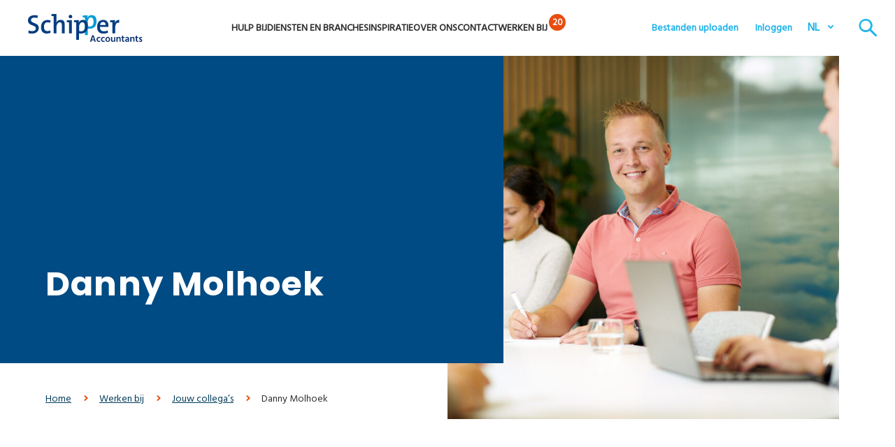

--- FILE ---
content_type: text/html; charset=UTF-8
request_url: https://www.schipperaccountants.nl/verhaal/danny-molhoek-2/
body_size: 15258
content:
<!doctype html>
<html lang="nl">
  <head>
	<script src="https://assets.ivydigitalmarketing.nl/ivytag.js"></script>
	<meta charset="utf-8">
	<meta http-equiv="x-ua-compatible" content="ie=edge">
	<meta name="viewport" content="width=device-width, initial-scale=1, shrink-to-fit=no">
  <meta name="theme-color" content="#96BFE3" media="(prefers-color-scheme: light)">
  <meta name="theme-color" content="#003A58" media="(prefers-color-scheme: dark)">
	
	<link rel="apple-touch-icon" sizes="180x180" href="https://www.schipperaccountants.nl/app/themes/project_theme/dist/images/apple-touch-icon_261862a2.png">
	<link rel="icon" type="image/png" sizes="64x64" href="https://www.schipperaccountants.nl/app/themes/project_theme/dist/images/favicon_692a5132.png">

	<meta name='robots' content='index, follow, max-image-preview:large, max-snippet:-1, max-video-preview:-1' />

	<!-- This site is optimized with the Yoast SEO plugin v26.6 - https://yoast.com/wordpress/plugins/seo/ -->
	<title>Danny Molhoek - Schipper Accountants</title>
	<link rel="canonical" href="https://www.schipperaccountants.nl/verhaal/danny-molhoek-2/" />
	<meta property="og:locale" content="nl_NL" />
	<meta property="og:type" content="article" />
	<meta property="og:title" content="Danny Molhoek - Schipper Accountants" />
	<meta property="og:url" content="https://www.schipperaccountants.nl/verhaal/danny-molhoek-2/" />
	<meta property="og:site_name" content="Schipper Accountants" />
	<meta property="article:modified_time" content="2022-12-06T10:34:29+00:00" />
	<meta property="og:image" content="https://www.schipperaccountants.nl/app/uploads/2022/10/Schipper_Foto_Danny_Plus.jpg" />
	<meta property="og:image:width" content="2424" />
	<meta property="og:image:height" content="1600" />
	<meta property="og:image:type" content="image/jpeg" />
	<meta name="twitter:card" content="summary_large_image" />
	<script type="application/ld+json" class="yoast-schema-graph">{"@context":"https://schema.org","@graph":[{"@type":"WebPage","@id":"https://www.schipperaccountants.nl/verhaal/danny-molhoek-2/","url":"https://www.schipperaccountants.nl/verhaal/danny-molhoek-2/","name":"Danny Molhoek - Schipper Accountants","isPartOf":{"@id":"https://www.schipperaccountants.nl/#website"},"primaryImageOfPage":{"@id":"https://www.schipperaccountants.nl/verhaal/danny-molhoek-2/#primaryimage"},"image":{"@id":"https://www.schipperaccountants.nl/verhaal/danny-molhoek-2/#primaryimage"},"thumbnailUrl":"https://www.schipperaccountants.nl/app/uploads/2022/10/Schipper_Foto_Danny_Plus.jpg","datePublished":"2022-10-05T09:05:08+00:00","dateModified":"2022-12-06T10:34:29+00:00","breadcrumb":{"@id":"https://www.schipperaccountants.nl/verhaal/danny-molhoek-2/#breadcrumb"},"inLanguage":"nl","potentialAction":[{"@type":"ReadAction","target":["https://www.schipperaccountants.nl/verhaal/danny-molhoek-2/"]}]},{"@type":"ImageObject","inLanguage":"nl","@id":"https://www.schipperaccountants.nl/verhaal/danny-molhoek-2/#primaryimage","url":"https://www.schipperaccountants.nl/app/uploads/2022/10/Schipper_Foto_Danny_Plus.jpg","contentUrl":"https://www.schipperaccountants.nl/app/uploads/2022/10/Schipper_Foto_Danny_Plus.jpg","width":2424,"height":1600},{"@type":"BreadcrumbList","@id":"https://www.schipperaccountants.nl/verhaal/danny-molhoek-2/#breadcrumb","itemListElement":[{"@type":"ListItem","position":1,"name":"Home","item":"https://www.schipperaccountants.nl/"},{"@type":"ListItem","position":2,"name":"Danny Molhoek"}]},{"@type":"WebSite","@id":"https://www.schipperaccountants.nl/#website","url":"https://www.schipperaccountants.nl/","name":"Schipper Accountants","description":"","potentialAction":[{"@type":"SearchAction","target":{"@type":"EntryPoint","urlTemplate":"https://www.schipperaccountants.nl/?s={search_term_string}"},"query-input":{"@type":"PropertyValueSpecification","valueRequired":true,"valueName":"search_term_string"}}],"inLanguage":"nl"}]}</script>
	<!-- / Yoast SEO plugin. -->


<link rel='dns-prefetch' href='//fonts.googleapis.com' />
<style type="text/css">.brave_popup{display:none}</style><script data-no-optimize="1"> var brave_popup_data = {}; var bravepop_emailValidation=false; var brave_popup_videos = {};  var brave_popup_formData = {};var brave_popup_adminUser = false; var brave_popup_pageInfo = {"type":"single","pageID":10717,"singleType":"story"};  var bravepop_emailSuggestions={};</script><link rel="alternate" title="oEmbed (JSON)" type="application/json+oembed" href="https://www.schipperaccountants.nl/wp-json/oembed/1.0/embed?url=https%3A%2F%2Fwww.schipperaccountants.nl%2Fverhaal%2Fdanny-molhoek-2%2F" />
<link rel="alternate" title="oEmbed (XML)" type="text/xml+oembed" href="https://www.schipperaccountants.nl/wp-json/oembed/1.0/embed?url=https%3A%2F%2Fwww.schipperaccountants.nl%2Fverhaal%2Fdanny-molhoek-2%2F&#038;format=xml" />
<style id='wp-img-auto-sizes-contain-inline-css' type='text/css'>
img:is([sizes=auto i],[sizes^="auto," i]){contain-intrinsic-size:3000px 1500px}
/*# sourceURL=wp-img-auto-sizes-contain-inline-css */
</style>
<style id='wp-emoji-styles-inline-css' type='text/css'>

	img.wp-smiley, img.emoji {
		display: inline !important;
		border: none !important;
		box-shadow: none !important;
		height: 1em !important;
		width: 1em !important;
		margin: 0 0.07em !important;
		vertical-align: -0.1em !important;
		background: none !important;
		padding: 0 !important;
	}
/*# sourceURL=wp-emoji-styles-inline-css */
</style>
<link rel='stylesheet' id='wp-block-library-css' href='https://www.schipperaccountants.nl/wp/wp-includes/css/dist/block-library/style.min.css?ver=6.9' type='text/css' media='all' />
<link rel='stylesheet' id='wpmf-gallery-popup-style-css' href='https://www.schipperaccountants.nl/app/plugins/wp-media-folder/assets/css/display-gallery/magnific-popup.css?ver=0.9.9' type='text/css' media='all' />
<link rel='stylesheet' id='wpmf-gallery-style-css' href='https://www.schipperaccountants.nl/app/plugins/wp-media-folder/assets/css/display-gallery/style-display-gallery.css?ver=6.1.9' type='text/css' media='all' />
<link rel='stylesheet' id='wpmf-slick-style-css' href='https://www.schipperaccountants.nl/app/plugins/wp-media-folder/assets/js/slick/slick.css?ver=6.1.9' type='text/css' media='all' />
<link rel='stylesheet' id='wpmf-slick-theme-style-css' href='https://www.schipperaccountants.nl/app/plugins/wp-media-folder/assets/js/slick/slick-theme.css?ver=6.1.9' type='text/css' media='all' />
<link rel='stylesheet' id='nedbase-afas-sollicitatie-css' href='https://www.schipperaccountants.nl/app/plugins/nedbase-afas-sollicitatie/public/css/nedbase-afas-sollicitatie-public.css?ver=1.0.13' type='text/css' media='all' />
<link rel='stylesheet' id='nedbase-faq-css' href='https://www.schipperaccountants.nl/app/plugins/nedbase-faq/public/css/nedbase-faq-public.css?ver=1.0.0' type='text/css' media='all' />
<link rel='stylesheet' id='sage/main.css-css' href='https://www.schipperaccountants.nl/app/themes/project_theme/dist/styles/main_f41faa88.css' type='text/css' media='all' />
<link rel='stylesheet' id='google-fonts-css' href='https://fonts.googleapis.com/css2?Hind:wght@300;400;600&#038;family=Poppins:ital,wght@0,300;0,400;0,500;0,600;0,700;0,800;0,900;1,400' type='text/css' media='all' />
<script type="text/javascript" src="https://www.schipperaccountants.nl/wp/wp-includes/js/jquery/jquery.min.js?ver=3.7.1" id="jquery-core-js"></script>
<script type="text/javascript" src="https://www.schipperaccountants.nl/wp/wp-includes/js/jquery/jquery-migrate.min.js?ver=3.4.1" id="jquery-migrate-js"></script>
<script type="text/javascript" src="https://www.schipperaccountants.nl/app/plugins/nedbase-afas-sollicitatie/public/js/nedbase-afas-sollicitatie-public.js?ver=1.0.13" id="nedbase-afas-sollicitatie-js"></script>
<link rel="https://api.w.org/" href="https://www.schipperaccountants.nl/wp-json/" /><link rel="EditURI" type="application/rsd+xml" title="RSD" href="https://www.schipperaccountants.nl/wp/xmlrpc.php?rsd" />
<meta name="generator" content="WordPress 6.9" />
<link rel='shortlink' href='https://www.schipperaccountants.nl/?p=10717' />
		<style type="text/css" id="wp-custom-css">
			.grecaptcha-badge {display: none;}		</style>
		
</head>
  <body class="wp-singular story-template-default single single-story postid-10717 wp-theme-project_themeresources danny-molhoek-2 layout--single app-data index-data singular-data single-data single-story-data single-story-danny-molhoek-2-data">
    <ivy-marketing container-id="GTM-WPZKFF5"></ivy-marketing>
        <header class="header-main" data-count="20">
  <div class="header-main__inner">

    <div class="brand">
    <a class="brand__link" href="https://www.schipperaccountants.nl/">
        <img src="https://www.schipperaccountants.nl/app/themes/project_theme/dist/images/logo-slogan_1397d8f9.svg" alt="Schipper Accountants" class="brand__img">
    </a>
</div>

    <nav class="nav-primary">
            <div class="menu-primary-navigation-container"><ul id="menu-primary-navigation" class="nav"><li id="menu-item-10910" class="js-slide-help menu-item menu-item-type-custom menu-item-object-custom menu-item-10910"><a href="#">Hulp bij</a></li>
<li id="menu-item-10911" class="js-slide-services menu-item menu-item-type-custom menu-item-object-custom menu-item-10911"><a href="#">Diensten en branches</a></li>
<li id="menu-item-10912" class="menu-item menu-item-type-custom menu-item-object-custom menu-item-10912"><a href="https://www.schipperaccountants.nl/inspiratie/">Inspiratie</a></li>
<li id="menu-item-17" class="menu-item menu-item-type-post_type menu-item-object-page menu-item-17"><a rel="page" href="https://www.schipperaccountants.nl/over-ons/">Over ons</a></li>
<li id="menu-item-10913" class="js-slide-contact menu-item menu-item-type-custom menu-item-object-custom menu-item-10913"><a href="#">Contact</a></li>
<li id="menu-item-10915" class="js-vacancy-count menu-item menu-item-type-post_type menu-item-object-page menu-item-10915"><a href="https://www.schipperaccountants.nl/werken-bij/">Werken bij</a></li>
</ul></div>
    </nav>    <nav class="nav-topbar">
            <div class="menu-topbar-navigation-container"><ul id="menu-topbar-navigation" class="nav"><li id="menu-item-1503" class="menu-item menu-item-type-custom menu-item-object-custom menu-item-1503"><a target="_blank" href="https://portal.smartlockr.eu/uploadportal/ykkfl1">Bestanden uploaden</a></li>
<li id="menu-item-1507" class="menu-item menu-item-type-custom menu-item-object-custom menu-item-has-children menu-item-1507"><a href="#">Inloggen</a>
<ul class="sub-menu">
	<li id="menu-item-1435" class="menu-item menu-item-type-custom menu-item-object-custom menu-item-has-children menu-item-1435"><a target="_blank" href="https://schipper.securelogin.nu/auth/login?login_type=legacy_redirect">Inloggen online diensten</a>
	<ul class="sub-menu">
		<li id="menu-item-1436" class="menu-item menu-item-type-custom menu-item-object-custom menu-item-1436"><a target="_blank" href="https://www.solliciterenbijschipper.nl/">Inloggen kandidatenportal</a></li>
	</ul>
</li>
</ul>
</li>
</ul></div>
    </nav>    <nav class="lang-switch">
                  <a class="lang-switch__lang lang-switch__lang--active" href="/">NL</a>
        <div class="lang-switch__foldout">
                  <a class="lang-switch__lang" href="/english/">EN</a>
                      </div>
</nav>
    <button class="search-toggle searchtoggle" aria-label="Zoeken"></button>
    <div class="menu-toggle menutoggle">
    <div class="menu-toggle__label">Menu</div>
    <div class="menu-toggle__hamburger">
        <div class="menu-toggle__hamburger-lines">
            <span class="menu-toggle__hamburger-line"></span>
        </div>
    </div>
</div>
    
    

    <div class="supermenu">
  <div class="supermenu__closer"></div>

  <div class="supermenu__slide" data-slide="root">
  <div class="layout-container">
    <div class="supermenu-root">
      <ul id="menu-primary-navigation-1" class="supermenu-root-nav"><li class="js-slide-help menu-item menu-item-type-custom menu-item-object-custom menu-item-10910"><a href="#">Hulp bij</a></li>
<li class="js-slide-services menu-item menu-item-type-custom menu-item-object-custom menu-item-10911"><a href="#">Diensten en branches</a></li>
<li class="menu-item menu-item-type-custom menu-item-object-custom menu-item-10912"><a href="https://www.schipperaccountants.nl/inspiratie/">Inspiratie</a></li>
<li class="menu-item menu-item-type-post_type menu-item-object-page menu-item-17"><a rel="page" href="https://www.schipperaccountants.nl/over-ons/">Over ons</a></li>
<li class="js-slide-contact menu-item menu-item-type-custom menu-item-object-custom menu-item-10913"><a href="#">Contact</a></li>
<li class="js-vacancy-count menu-item menu-item-type-post_type menu-item-object-page menu-item-10915"><a href="https://www.schipperaccountants.nl/werken-bij/">Werken bij</a></li>
</ul>
      <div class="supermenu-root__bottomnavs">
        <nav class="nav-topbar">
            <div class="menu-topbar-navigation-container"><ul id="menu-topbar-navigation-1" class="nav"><li class="menu-item menu-item-type-custom menu-item-object-custom menu-item-1503"><a target="_blank" href="https://portal.smartlockr.eu/uploadportal/ykkfl1">Bestanden uploaden</a></li>
<li class="menu-item menu-item-type-custom menu-item-object-custom menu-item-has-children menu-item-1507"><a href="#">Inloggen</a>
<ul class="sub-menu">
	<li class="menu-item menu-item-type-custom menu-item-object-custom menu-item-has-children menu-item-1435"><a target="_blank" href="https://schipper.securelogin.nu/auth/login?login_type=legacy_redirect">Inloggen online diensten</a>
	<ul class="sub-menu">
		<li class="menu-item menu-item-type-custom menu-item-object-custom menu-item-1436"><a target="_blank" href="https://www.solliciterenbijschipper.nl/">Inloggen kandidatenportal</a></li>
	</ul>
</li>
</ul>
</li>
</ul></div>
    </nav>        <nav class="lang-switch">
                  <a class="lang-switch__lang lang-switch__lang--active" href="/">NL</a>
        <div class="lang-switch__foldout">
                  <a class="lang-switch__lang" href="/english/">EN</a>
                      </div>
</nav>
      </div>
    </div>
  </div>
</div>

  <div class="supermenu__slide" data-slide="help">
  <div class="layout-container">
    <ul class="supermenu-help">
              <li class="supermenu-help__expertise">
          <a href="https://www.schipperaccountants.nl/expertise/een-onderneming-starten/" class="supermenu-help__expertise-title">Een onderneming starten</a>
          <div class="supermenu-help__subjects">
            <div class="supermenu__links">
                              <a href="https://www.schipperaccountants.nl/expertise/een-onderneming-starten/ik-wil-een-ondernemingsplan-opstellen/" class="supermenu__link">
                  Ik wil een ondernemingsplan opstellen
                </a>
                              <a href="https://www.schipperaccountants.nl/expertise/een-onderneming-starten/ik-wil-weten-welke-rechtsvorm-het-meest-geschikt-is/" class="supermenu__link">
                  Ik wil weten welke rechtsvorm het meest geschikt is
                </a>
                              <a href="https://www.schipperaccountants.nl/expertise/een-onderneming-starten/ik-wil-mijn-bedrijf-financieren/" class="supermenu__link">
                  Ik wil mijn bedrijf financieren
                </a>
                              <a href="https://www.schipperaccountants.nl/expertise/een-onderneming-starten/ik-wil-personeel-aannemen/" class="supermenu__link">
                  Ik wil personeel aannemen
                </a>
                              <a href="https://www.schipperaccountants.nl/expertise/een-onderneming-starten/ik-wil-online-boekhouden/" class="supermenu__link">
                  Ik wil online boekhouden
                </a>
                              <a href="https://www.schipperaccountants.nl/expertise/een-onderneming-starten/ik-wil-een-startersgesprek/" class="supermenu__link">
                  Ik wil een startersgesprek
                </a>
                          </div>
          </div>
        </li>
              <li class="supermenu-help__expertise">
          <a href="https://www.schipperaccountants.nl/expertise/groeiende-onderneming/" class="supermenu-help__expertise-title">Een groeiende onderneming</a>
          <div class="supermenu-help__subjects">
            <div class="supermenu__links">
                              <a href="https://www.schipperaccountants.nl/expertise/groeiende-onderneming/ik-wil-investeren-en-financieren/" class="supermenu__link">
                  Ik wil investeren en financieren
                </a>
                              <a href="https://www.schipperaccountants.nl/expertise/groeiende-onderneming/ik-wil-mijn-groei-beter-kunnen-sturen/" class="supermenu__link">
                  Ik wil mijn groei beter kunnen sturen
                </a>
                              <a href="https://www.schipperaccountants.nl/expertise/groeiende-onderneming/pensioenregeling-personeel/" class="supermenu__link">
                  Ik wil een pensioenregeling voor mijn werknemers
                </a>
                              <a href="https://www.schipperaccountants.nl/expertise/groeiende-onderneming/ik-wil-mijn-personeelsbeleid-vormgeven/" class="supermenu__link">
                  Ik wil mijn personeelsbeleid vormgeven
                </a>
                              <a href="https://www.schipperaccountants.nl/expertise/groeiende-onderneming/fiscaal-advies/" class="supermenu__link">
                  Ik wil fiscaal advies
                </a>
                              <a href="https://www.schipperaccountants.nl/expertise/groeiende-onderneming/ik-wil-zakendoen-in-het-buitenland/" class="supermenu__link">
                  Ik wil zakendoen in het buitenland
                </a>
                          </div>
          </div>
        </li>
              <li class="supermenu-help__expertise">
          <a href="https://www.schipperaccountants.nl/expertise/bedrijfsovername/" class="supermenu-help__expertise-title">Een bedrijfsovername</a>
          <div class="supermenu-help__subjects">
            <div class="supermenu__links">
                              <a href="https://www.schipperaccountants.nl/expertise/bedrijfsovername/ik-wil-een-bedrijf-overnemen/" class="supermenu__link">
                  Ik wil een bedrijf overnemen
                </a>
                              <a href="https://www.schipperaccountants.nl/expertise/bedrijfsovername/ik-wil-het-familiebedrijf-overnemen/" class="supermenu__link">
                  Ik wil het familiebedrijf overnemen
                </a>
                              <a href="https://www.schipperaccountants.nl/expertise/bedrijfsovername/ik-wil-mijn-bedrijfsovername-financieren/" class="supermenu__link">
                  Ik wil mijn bedrijfsovername financieren
                </a>
                              <a href="https://www.schipperaccountants.nl/expertise/bedrijfsovername/ik-wil-mijn-bedrijf-herstructureren/" class="supermenu__link">
                  Ik wil mijn bedrijf herstructureren
                </a>
                              <a href="https://www.schipperaccountants.nl/expertise/bedrijfsovername/ik-wil-een-bedrijf-laten-waarderen/" class="supermenu__link">
                  Ik wil een bedrijf laten waarderen
                </a>
                              <a href="https://www.schipperaccountants.nl/expertise/bedrijfsovername/ik-wil-een-due-diligence-onderzoek-laten-uitvoeren/" class="supermenu__link">
                  Ik wil een due diligence-onderzoek laten uitvoeren
                </a>
                          </div>
          </div>
        </li>
              <li class="supermenu-help__expertise">
          <a href="https://www.schipperaccountants.nl/expertise/continuiteit-waarborgen/" class="supermenu-help__expertise-title">Continuïteit waarborgen</a>
          <div class="supermenu-help__subjects">
            <div class="supermenu__links">
                              <a href="https://www.schipperaccountants.nl/expertise/continuiteit-waarborgen/strategisch-organisatieadvies/" class="supermenu__link">
                  Ik wil sparren over de strategie van mijn bedrijf
                </a>
                              <a href="https://www.schipperaccountants.nl/expertise/continuiteit-waarborgen/bedrijfscontinuiteitsplan/" class="supermenu__link">
                  Ik wil dat mijn bedrijf door kan bij calamiteiten
                </a>
                              <a href="https://www.schipperaccountants.nl/expertise/continuiteit-waarborgen/ik-wil-mijn-bedrijf-herfinancieren/" class="supermenu__link">
                  Ik wil mijn bedrijf herfinancieren
                </a>
                              <a href="https://www.schipperaccountants.nl/expertise/continuiteit-waarborgen/ik-wil-investeerders-aantrekken/" class="supermenu__link">
                  Ik wil investeerders aantrekken
                </a>
                              <a href="https://www.schipperaccountants.nl/expertise/continuiteit-waarborgen/ik-wil-mijn-organisatie-toekomstbestendig-maken/" class="supermenu__link">
                  Ik wil mijn organisatie toekomstbestendig maken
                </a>
                          </div>
          </div>
        </li>
              <li class="supermenu-help__expertise">
          <a href="https://www.schipperaccountants.nl/expertise/ondernemerschap-beeindigen/" class="supermenu-help__expertise-title">Uw ondernemerschap beëindigen</a>
          <div class="supermenu-help__subjects">
            <div class="supermenu__links">
                              <a href="https://www.schipperaccountants.nl/expertise/ondernemerschap-beeindigen/ik-wil-mijn-familiebedrijf-overdragen/" class="supermenu__link">
                  Ik wil mijn bedrijf binnen de familie overdragen
                </a>
                              <a href="https://www.schipperaccountants.nl/expertise/ondernemerschap-beeindigen/ik-wil-mijn-bedrijf-verkopen/" class="supermenu__link">
                  Ik wil mijn bedrijf verkopen
                </a>
                              <a href="https://www.schipperaccountants.nl/expertise/ondernemerschap-beeindigen/ik-wil-fiscaal-advies-bedrijfsbeeindiging/" class="supermenu__link">
                  Ik wil fiscaal advies over bedrijfsbeëindiging
                </a>
                              <a href="https://www.schipperaccountants.nl/expertise/ondernemerschap-beeindigen/ik-wil-een-financieel-overzicht/" class="supermenu__link">
                  Ik wil een financieel overzicht
                </a>
                              <a href="https://www.schipperaccountants.nl/expertise/ondernemerschap-beeindigen/ik-wil-advies-over-de-expiratie-van-lijfrente-pensioen/" class="supermenu__link">
                  Ik wil advies over de expiratie van lijfrente/pensioen
                </a>
                          </div>
          </div>
        </li>
          </ul>
  </div>
</div>

  <div class="supermenu__slide" data-slide="services">
  <div class="layout-container">
    <div class="supermenu__grid">
      <div class="supermenu__grid-col">
        <h2 class="supermenu__title">Diensten</h2>
        <div class="supermenu__links">
                                         <a href="https://www.schipperaccountants.nl/dienst/accountancy-bedrijfsadvies/" class="supermenu__link">
            Accountancy
          </a>
                               <a href="https://www.schipperaccountants.nl/dienst/accountantscontrole/" class="supermenu__link">
            Accountants­controle
          </a>
                               <a href="https://www.schipperaccountants.nl/dienst/belastingadvies/" class="supermenu__link">
            Belastingadvies
          </a>
                               <a href="https://www.schipperaccountants.nl/dienst/pensioenadvies/" class="supermenu__link">
            Pensioenadvies
          </a>
                               <a href="https://www.schipperaccountants.nl/dienst/corporate-finance/" class="supermenu__link">
            Corporate finance
          </a>
                               <a href="https://www.schipperaccountants.nl/dienst/personeelszaken/" class="supermenu__link">
            Personeelsdiensten
          </a>
                  </div>
      </div>
      <div class="supermenu__grid-col">
        <h2 class="supermenu__title">Branches</h2>
        <div class="supermenu__links">
                                         <a href="https://www.schipperaccountants.nl/branche/agrarisch-accountant/" class="supermenu__link">
            Agrarisch
          </a>
                               <a href="https://www.schipperaccountants.nl/branche/adviseur-familiebedrijven/" class="supermenu__link">
            Familiebedrijven
          </a>
                               <a href="https://www.schipperaccountants.nl/branche/horeca-accountant-adviseur/" class="supermenu__link">
            Horeca &amp; recreatie
          </a>
                               <a href="https://www.schipperaccountants.nl/branche/zorg-accountant-adviseur/" class="supermenu__link">
            Zorg &amp; welzijn
          </a>
                               <a href="https://www.schipperaccountants.nl/branche/mkb-accountant/" class="supermenu__link">
            Mkb
          </a>
                  </div>
      </div>
      <div class="supermenu__grid-col">
        <h2 class="supermenu__title supermenu__title--minor">Direct naar:</h2>
        <ul id="menu-directlyto" class="supermenu__links navigation-directlyto"><li id="menu-item-10051" class="menu-item menu-item-type-custom menu-item-object-custom menu-item-10051"><a href="https://www.schipperaccountants.nl/belgiedesk/">België Desk</a></li>
<li id="menu-item-10041" class="menu-item menu-item-type-post_type menu-item-object-page menu-item-10041"><a href="https://www.schipperaccountants.nl/btw-advies/">Btw-advies</a></li>
<li id="menu-item-11494" class="menu-item menu-item-type-post_type menu-item-object-page menu-item-11494"><a href="https://www.schipperaccountants.nl/estate-planning/">Estate planning</a></li>
<li id="menu-item-10052" class="menu-item menu-item-type-post_type menu-item-object-page menu-item-10052"><a href="https://www.schipperaccountants.nl/bedrijfsopvolging/">Bedrijfsopvolging</a></li>
<li id="menu-item-15517" class="menu-item menu-item-type-custom menu-item-object-custom menu-item-15517"><a href="https://www.schipperaccountants.nl/expertise/continuiteit-waarborgen/bedrijfscontinuiteitsplan/">Bedrijfscontinuïteitsplan</a></li>
</ul>
      </div>
    </div>
  </div>
</div>

  <div class="supermenu__slide" data-slide="contact">
  <div class="layout-container">
    <div class="supermenu-contact">
      <div class="supermenu__grid">
        <div class="supermenu__grid-col supermenu-contact__locations">
          <h2 class="supermenu__title">Vestigingen</h2>
          <div class="supermenu__links">
                                                 <a href="https://www.schipperaccountants.nl/vestiging/accountant-goes/" class="supermenu__link">
              Goes
            </a>
                                     <a href="https://www.schipperaccountants.nl/vestiging/accountant-rotterdam/" class="supermenu__link">
              Rotterdam
            </a>
                                     <a href="https://www.schipperaccountants.nl/vestiging/accountant-breda/" class="supermenu__link">
              Breda
            </a>
                                     <a href="https://www.schipperaccountants.nl/vestiging/accountant-tholen/" class="supermenu__link">
              Tholen
            </a>
                                     <a href="https://www.schipperaccountants.nl/vestiging/accountant-terneuzen/" class="supermenu__link">
              Terneuzen
            </a>
                                     <a href="https://www.schipperaccountants.nl/vestiging/accountant-roosendaal/" class="supermenu__link">
              Roosendaal
            </a>
                                     <a href="https://www.schipperaccountants.nl/vestiging/accountant-middelharnis/" class="supermenu__link">
              Middelharnis
            </a>
                                     <a href="https://www.schipperaccountants.nl/vestiging/accountant-zierikzee/" class="supermenu__link">
              Zierikzee
            </a>
                                  </div>
        </div>
                  <div class="supermenu__grid-col supermenu-contact__contact">
            <h2 class="supermenu__title supermenu__title--minor">Algemeen contact</h2>
            <div class="supermenu__links supermenu__links--1col">
                              <a href="tel: (+31) 88 48 21 000 " class="supermenu__link">
                  <span class="supermenu__link-phone"> Bel  </span>  (+31) 88 48 21 000 
                  <span class="supermenu__link-small">Ma t/m vrij van 08.30 tot 17.00 uur.</span>
                </a>
                            <a href="/contact" class="supermenu__link">Stuur een bericht</a>
            </div>
            <ul class="social-items " >
                          <li class="social-item">
          <a href="https://www.linkedin.com/company/schipperaccountants"
             class="social-item__icon social-icon social-icon--linkedin icon-linkedin"
             target="_blank"></a></li>
                                <li class="social-item">
          <a href="https://www.facebook.com/schipperaccountants"
             class="social-item__icon social-icon social-icon--facebook icon-facebook"
             target="_blank"></a></li>
                                                  <li class="social-item">
          <a href="https://twitter.com/schipperaccount"
             class="social-item__icon social-icon social-icon--twitterx icon-twitterx"
             target="_blank"></a></li>
                                <li class="social-item">
          <a href="https://www.instagram.com/schipperaccountants"
             class="social-item__icon social-icon social-icon--instagram icon-instagram"
             target="_blank"></a></li>
                                <li class="social-item">
          <a href="https://www.youtube.com/@schipper_accountants"
             class="social-item__icon social-icon social-icon--youtube icon-youtube"
             target="_blank"></a></li>
            </ul>
          </div>
              </div>
    </div>
  </div>
</div>

</div>
    <div class="search-overlay">
		<div class="search-overlay__wrapper">
			<div class="search-overlay__inner">
				<div class="search-overlay__content">
					<span class="search-overlay__close search-close"></span>
					<h3 class="search-overlay__title">Hoe kunnen wij u helpen?</h3>
					<div class="search-overlay__shortcuts">
						<div class="search-shortcuts">

    <ul class="search-shortcuts-items">
                <li class="search-shortcuts-item">
            <a href="https://www.schipperaccountants.nl/vestigingen/" class="search-shortcuts-item__link">Ik wil contact opnemen</a>
        </li>
                <li class="search-shortcuts-item">
            <a href="https://www.schipperaccountants.nl/dienst/accountancy-bedrijfsadvies/" class="search-shortcuts-item__link">Ik zoek een accountant</a>
        </li>
                <li class="search-shortcuts-item">
            <a href="https://www.schipperaccountants.nl/dienst/accountantscontrole/" class="search-shortcuts-item__link">Ik wil een controle van de jaarrekening</a>
        </li>
                <li class="search-shortcuts-item">
            <a href="https://www.schipperaccountants.nl/dienst/belastingadvies/" class="search-shortcuts-item__link">Ik zoek een belastingadviseur</a>
        </li>
                <li class="search-shortcuts-item">
            <a href="https://www.schipperaccountants.nl/dienst/pensioenadvies/" class="search-shortcuts-item__link">Ik wil advies over pensioen</a>
        </li>
                <li class="search-shortcuts-item">
            <a href="https://www.schipperaccountants.nl/dienst/personeelszaken/" class="search-shortcuts-item__link">Ik wil mijn personeelszaken regelen</a>
        </li>
                <li class="search-shortcuts-item">
            <a href="https://www.schipperaccountants.nl/dienst/corporate-finance/" class="search-shortcuts-item__link">Ik zoek een corporate finance adviseur</a>
        </li>
            </ul>

</div>

					</div>
					<div class="search-overlay__search-widget">
						<div class="search-widget search-widget--small">
		<form role="search" method="get" action="https://www.schipperaccountants.nl/" class="search-widget__form">

		<div class="search-widget__input-group">
			<div class="search-widget__input-row">
				<input type="search" class="search-widget__input" placeholder="Type hier uw zoekterm..." name="s" value="" autocomplete="off" required />
			</div>
			<div class="search-widget__input-row search-widget__input-row--btn">
				<button class="search-widget__btn btn btn--round btn--search"></button>
			</div>
		</div>

	</form>
</div>
					</div>

				</div>
			</div>
		</div>

	<div class="search-overlay__bg"></div>
</div>

  </div>
</header>

                            <div class="image-header">
            <div class="image-header__img"
             style="background-image: url(https://www.schipperaccountants.nl/app/uploads/2022/10/Schipper_Foto_Danny_Plus-1040x750.jpg);">
        </div>
    
    <div class="layout-container">
        <div class="image-header__content">
            <div class="image-header__title-wrapper">
                                <h1 class="image-header__title">Danny Molhoek</h1>
            </div>
        </div>
    </div>

    <div class="image-header__contentbg"></div>
</div>

    <div class="image-header__breadcrumbs breadcrumbs" typeof="BreadcrumbList" vocab="https://schema.org/">
        <div class="layout-container">
            <div class="breadcrumbs__inner"><span property="itemListElement" typeof="ListItem"><a property="item" typeof="WebPage" title="Go to Schipper Accountants." href="https://www.schipperaccountants.nl" class="home"><span property="name">Home</span></a><meta property="position" content="1"></span><span property="itemListElement" typeof="ListItem"><a property="item" typeof="WebPage" title="Go to Werken bij." href="https://www.schipperaccountants.nl/werken-bij/" class="post post-page"><span property="name">Werken bij</span></a><meta property="position" content="2"></span><span property="itemListElement" typeof="ListItem"><a property="item" typeof="WebPage" title="Go to Jouw collega&#8217;s." href="https://www.schipperaccountants.nl/werken-bij/jouw-collegas/" class="story-root post post-story"><span property="name">Jouw collega&#8217;s</span></a><meta property="position" content="3"></span><span class="post post-story current-item">Danny Molhoek</span></div>
        </div>
    </div>

                  
    <main class="main " role="document">
      <section class="content-main">
        	 
		<div class="single-layout  single-layout--imageheader ">

			<div class="content-container contentbg">
				<div class="single-layout__inner">
					<div class="page-content">
			 			<div class="page-content__text 	page-content__text--bgcolor page-content__text--transparent">
  <h3>De plus van werken bij Schipper volgens Danny</h3>
<p>Senioriteit en doorgroeikansen hebben niets te maken met leeftijd, zo bewijst Danny. Vanaf zijn 27e mocht hij zich al accountant noemen en op zijn 30e is hij trotse partner van Schipper. Bij Schipper kijken we naar jou als persoon en je ambities. Laat jij zien dat je ervoor wilt gaan? Dan is er veel mogelijk!</p>
<p>Benieuwd naar het verhaal van Danny? Bekijk hieronder de video.</p>
</div>
		 			<div class="page-content__quote">
    <blockquote>
        <p class="page-content__quote-text">Op het moment dat je ervoor wil gaan, is er ook heel veel mogelijk.</p>
        <cite class="page-content__quote-author">Danny Molhoek</cite>
    </blockquote>
</div>
		 			<div class="page-content__video-wrapper">
	<div class="page-content__video">
		<iframe title="&quot;Als je er voor wil gaan, is er veel mogelijk&quot; | Danny over werken bij Schipper Accountants" width="640" height="360" src="https://www.youtube-nocookie.com/embed/gGlX5zNFrzM?feature=oembed&rel=0&hd=1&autohide=1" frameborder="0" allow="accelerometer; autoplay; clipboard-write; encrypted-media; gyroscope; picture-in-picture; web-share" referrerpolicy="strict-origin-when-cross-origin" allowfullscreen></iframe>	</div>
</div>		 			<div class="page-content__text 	page-content__text--bgcolor page-content__text--transparent">
  <h3>Werken bij Schipper</h3>
<p>Enthousiast geworden na het verhaal van Danny? En ben je benieuwd welke pluspunten we jou te bieden hebben? Maak vrijblijvend <a href="https://www.schipperaccountants.nl/werken-bij/">kennis met onze organisatie</a> of bekijk onze openstaande <a href="https://www.schipperaccountants.nl/vacatures/">vacatures</a>.</p>
</div>
		 			<div class="page-content__link">
    <a href="https://www.schipperaccountants.nl/werken-bij/vacatures/" target="" class="page-content__link-btn btn">Bekijk onze vacatures</a>
</div>
			</div>
									</div>

				<div class="single-layout__employee-widget">
									</div>

			</div>

			<div class="content-container">
							</div>

		</div>

	      </section>
    </main>

    
        <footer class="footer-main">

            <div class="cta-footer">
    <div class="layout-container">

        <div class="cta-footer__grid">
            <div class="cta-footer__col cta-footer__newsletter">
                <span class="cta-footer__snippet snippet"></span>

                <div class="newsletter-footer">
  <div class="newsletter-footer__inner">
          <span class="newsletter-footer__title">Blijf up-to-date. Schrijf u in voor onze nieuwsbrief.</span>
    
    <div class="newsletter-footer__form">
      <form data-uniq-id="697ea79678888" id="form1203" enctype="application/x-www-form-urlencoded" class="mpForm" method="post" action="https://www.schipperaccountants.nl/verhaal/danny-molhoek-2/?accountid=0&formid=1203">
   <div role="alert" class="mpErrorSummary" style="display:none"></div>
   <ul class="mpFormTable mpOneColumnLayout">
      <li id="CNT1421" class="mpQuestionTable  " aria-labelledby="lbl-field1421">
         <div class="mpFormLabel"><label class="descriptionLabel" for="field1421" id="lbl-field1421">7 + 6 =</label><span class="mandatorySign">&nbsp;*</span></div>
         <div class="mpFormField"><input type="text" id="field1421" name="field1421" data-errid="field1421-error"></div>
      </li>
      <li id="CNT1422" class="mpQuestionTable  " aria-labelledby="lbl-field1422" style="display:none;">
         <div class="mpFormLabel"><label class="descriptionLabel" for="field1422" id="lbl-field1422">Email</label></div>
         <div class="mpFormField"><input type="text" id="field1422" name="field1422" data-errid="field1422-error"></div>
      </li>
      <li id="CNT1459" class="mpQuestionTable  " aria-labelledby="lbl-field1459">
         <div class="mpFormLabel"><label class="descriptionLabel" for="field1459" id="lbl-field1459">E-mailadres</label><span class="mandatorySign">&nbsp;*</span></div>
         <div class="mpFormField"><input type="text" id="field1459" name="field1459" data-errid="field1459-error" autocomplete="email" aria-describedby="sublabel-1459"><div class="sublabel" id="sublabel-1459">Vul uw e-mailadres in.</div>
         </div>
      </li>
      <li id="CNT1423" class="mpQuestionTable  ">
         <div class="mpLabelRow">
            <div class="submitCellSpacer"><input value="Aanmelden" class="submitButton" name="next" type="submit" id="field1423"></div>
         </div>
      </li>
   </ul>
   <fieldset style="display: none"><input type="hidden" name="userId" value="31000579"><input type="hidden" name="formEncId" value="JMeFFmXptMJKPLca2TrN"><input type="hidden" name="pagePosition" value="1"><input type="hidden" name="viewMode" value="APIINTEGRATION"><input type="hidden" name="redir" value="formAdmin2"><input type="hidden" name="formLayout" value="O"><input type="hidden" name="errorText" value="Dit formulier kon niet worden verzonden. "><input type="hidden" name="formLocationUrl" id="formLocationUrl-form1203"><input type="hidden" name="abInfo" value="QPuotsicNxUjvIMtPFnEUfwxUx6W/JNtLdTzhE8B/JspseDsH1nAT/Z/aNgj3dufkcUIXw1DVQbpbU0N1XEJd+pw3z3qEZ+/gsDJ304TPQ/v1Y6E7uEuMiicfYeH65s3bY3gyUD2ZmFuMQ6DwsEWAF4wuUuKFKXO84fqd6/nbkntpaOacUQP/T3sXUKCSjoL"></fieldset>
</form><input type="hidden" id="_form_nonce_697ea79678888" name="_form_nonce_697ea79678888" value="12005e80ad" /><input type="hidden" name="_wp_http_referer" value="/verhaal/danny-molhoek-2/" /><input type="hidden" name="_form_account_id_697ea79678888" value="0"/><input type="hidden" name="_form_id_697ea79678888" value="1203"/><input type="hidden" name="_form_enc_id_697ea79678888" value=""/>
    </div>
  </div>
</div>
            </div>
            <div class="cta-footer__col cta-footer__contact">
                <div class="contact-widget ">
    <h3 class="contact-widget__title">Meer informatie? Neem contact met ons op</h3>

    <div class="contact-widget__selector">
        <div class="location-widget">
    <div class="select-location__row">
        <div class="select-location select-ui ">
            <select class="select-location__select js-select-location select-ui__select">
                                                            <option value=" (+31) 88 48 21 000 " class="select-location__select-option select-ui__select-option" data-name="Goes" data-city="Goes"   data-latitude="51.509914" data-longitude="3.8744693" > (+31) 88 48 21 000  (Goes)</option>
                                            <option value=" (+31) 88 48 21 000 " class="select-location__select-option select-ui__select-option" data-name="Rotterdam" data-city="Barendrecht"   data-latitude="51.8708986" data-longitude="4.5502705" > (+31) 88 48 21 000  (Rotterdam)</option>
                                            <option value=" (+31) 88 48 21 000 " class="select-location__select-option select-ui__select-option" data-name="Breda" data-city="Breda"   data-latitude="51.5933199" data-longitude="4.75440530000003" > (+31) 88 48 21 000  (Breda)</option>
                                            <option value=" (+31) 88 48 21 000 " class="select-location__select-option select-ui__select-option" data-name="Tholen" data-city="Tholen"   data-latitude="51.542761" data-longitude="4.230189999999993" > (+31) 88 48 21 000  (Tholen)</option>
                                            <option value=" (+31) 88 48 21 000 " class="select-location__select-option select-ui__select-option" data-name="Terneuzen" data-city="Terneuzen"   data-latitude="51.3339882" data-longitude="3.8352729" > (+31) 88 48 21 000  (Terneuzen)</option>
                                            <option value=" (+31) 88 48 21 000 " class="select-location__select-option select-ui__select-option" data-name="Roosendaal" data-city="Roosendaal"   data-latitude="51.534553799326" data-longitude="4.462339769047" > (+31) 88 48 21 000  (Roosendaal)</option>
                                            <option value=" (+31) 88 48 21 000 " class="select-location__select-option select-ui__select-option" data-name="Middelharnis" data-city="Middelharnis"   data-latitude="51.7532936" data-longitude="4.16467149999994" > (+31) 88 48 21 000  (Middelharnis)</option>
                                            <option value=" (+31) 88 48 21 000 " class="select-location__select-option select-ui__select-option" data-name="Zierikzee" data-city="Zierikzee"   data-latitude="51.64609189999999" data-longitude="3.936319200000071" > (+31) 88 48 21 000  (Zierikzee)</option>
                                                </select>
        </div>
    </div>
    <div class="select-location__row--btn">
        <a href="tel:" class="btn select-location__btn">Bel</a>
    </div>
</div>
    </div>
</div>
            </div>
        </div>

    </div>
</div>
    
    <div class="inner-footer">
    <div class="layout-container">

        <div class="inner-footer__grid">
            <div class="inner-footer__col">
                <h3 class="inner-footer__title">Diensten</h3>                <nav class="nav-service">
            <div class="menu-service-navigation-container"><ul id="menu-service-navigation" class="nav"><li id="menu-item-1505" class="menu-item menu-item-type-post_type menu-item-object-service menu-item-1505"><a href="https://www.schipperaccountants.nl/dienst/accountancy-bedrijfsadvies/">Accountancy</a></li>
<li id="menu-item-481" class="menu-item menu-item-type-post_type menu-item-object-service menu-item-481"><a href="https://www.schipperaccountants.nl/dienst/accountantscontrole/">Accountants­controle</a></li>
<li id="menu-item-480" class="menu-item menu-item-type-post_type menu-item-object-service menu-item-480"><a href="https://www.schipperaccountants.nl/dienst/belastingadvies/">Belastingadvies</a></li>
<li id="menu-item-479" class="menu-item menu-item-type-post_type menu-item-object-service menu-item-479"><a href="https://www.schipperaccountants.nl/dienst/pensioenadvies/">Pensioenadvies</a></li>
<li id="menu-item-1504" class="menu-item menu-item-type-post_type menu-item-object-service menu-item-1504"><a href="https://www.schipperaccountants.nl/dienst/personeelszaken/">Personeelsdiensten</a></li>
<li id="menu-item-1506" class="menu-item menu-item-type-post_type menu-item-object-service menu-item-1506"><a href="https://www.schipperaccountants.nl/dienst/corporate-finance/">Corporate finance</a></li>
</ul></div>
    </nav>            </div>
            <div class="inner-footer__col">
                <h3 class="inner-footer__title">Inspiratie</h3>                <nav class="nav-inspiration">
            <div class="menu-inspiration-navigation-container"><ul id="menu-inspiration-navigation" class="nav"><li id="menu-item-495" class="menu-item menu-item-type-taxonomy menu-item-object-category menu-item-495"><a href="https://www.schipperaccountants.nl/inspiratie-nieuws/">Nieuws</a></li>
<li id="menu-item-494" class="menu-item menu-item-type-taxonomy menu-item-object-category menu-item-494"><a href="https://www.schipperaccountants.nl/inspiratie-blog/">Blog</a></li>
<li id="menu-item-1487" class="menu-item menu-item-type-taxonomy menu-item-object-category menu-item-1487"><a href="https://www.schipperaccountants.nl/inspiratie-klantverhalen/">Klantverhalen</a></li>
<li id="menu-item-1488" class="menu-item menu-item-type-taxonomy menu-item-object-category menu-item-1488"><a href="https://www.schipperaccountants.nl/inspiratie-downloads/">Downloads</a></li>
<li id="menu-item-1489" class="menu-item menu-item-type-taxonomy menu-item-object-category menu-item-1489"><a href="https://www.schipperaccountants.nl/inspiratie-agenda/">Agenda</a></li>
</ul></div>
    </nav>            </div>
            <div class="inner-footer__col">
                <h3 class="inner-footer__title">Vestigingen &amp; contact</h3>                <nav class="nav-location">
            <div class="menu-location-navigation-container"><ul id="menu-location-navigation" class="nav"><li id="menu-item-2639" class="menu-item menu-item-type-post_type menu-item-object-location menu-item-2639"><a href="https://www.schipperaccountants.nl/vestiging/accountant-breda/">Breda</a></li>
<li id="menu-item-517" class="menu-item menu-item-type-post_type menu-item-object-location menu-item-517"><a href="https://www.schipperaccountants.nl/vestiging/accountant-goes/">Goes</a></li>
<li id="menu-item-515" class="menu-item menu-item-type-post_type menu-item-object-location menu-item-515"><a href="https://www.schipperaccountants.nl/vestiging/accountant-middelharnis/">Middelharnis</a></li>
<li id="menu-item-512" class="menu-item menu-item-type-post_type menu-item-object-location menu-item-512"><a href="https://www.schipperaccountants.nl/vestiging/accountant-roosendaal/">Roosendaal</a></li>
<li id="menu-item-518" class="menu-item menu-item-type-post_type menu-item-object-location menu-item-518"><a href="https://www.schipperaccountants.nl/vestiging/accountant-rotterdam/">Rotterdam</a></li>
<li id="menu-item-511" class="menu-item menu-item-type-post_type menu-item-object-location menu-item-511"><a href="https://www.schipperaccountants.nl/vestiging/accountant-terneuzen/">Terneuzen</a></li>
<li id="menu-item-510" class="menu-item menu-item-type-post_type menu-item-object-location menu-item-510"><a href="https://www.schipperaccountants.nl/vestiging/accountant-tholen/">Tholen</a></li>
<li id="menu-item-508" class="menu-item menu-item-type-post_type menu-item-object-location menu-item-508"><a href="https://www.schipperaccountants.nl/vestiging/accountant-zierikzee/">Zierikzee</a></li>
</ul></div>
    </nav>            </div>
        </div>
        <div class="inner-footer__section">
            <ul class="social-items " >
                          <li class="social-item">
          <a href="https://www.linkedin.com/company/schipperaccountants"
             class="social-item__icon social-icon social-icon--linkedin icon-linkedin"
             target="_blank"></a></li>
                                <li class="social-item">
          <a href="https://www.facebook.com/schipperaccountants"
             class="social-item__icon social-icon social-icon--facebook icon-facebook"
             target="_blank"></a></li>
                                                  <li class="social-item">
          <a href="https://twitter.com/schipperaccount"
             class="social-item__icon social-icon social-icon--twitterx icon-twitterx"
             target="_blank"></a></li>
                                <li class="social-item">
          <a href="https://www.instagram.com/schipperaccountants"
             class="social-item__icon social-icon social-icon--instagram icon-instagram"
             target="_blank"></a></li>
                                <li class="social-item">
          <a href="https://www.youtube.com/@schipper_accountants"
             class="social-item__icon social-icon social-icon--youtube icon-youtube"
             target="_blank"></a></li>
            </ul>
            <p class="inner-footer__links">Schipper Accountants is aangesloten bij de <a href="https://www.nba.nl/" target="_blank">NBA</a>, <a href="https://www.sra.nl/" target="_blank">SRA</a>, <a href="https://www.ggi.com/" target="_blank">GGI</a> en <a href="https://www.rb.nl/" target="_blank">RB</a>.</p>
        </div>

    </div>
</div>

    <div class="legal-footer">
    <div class="layout-container">

        <div class="copyrights">
    <p class="source-org copyright">&copy; 2026 Schipper Accountants</p>
</div>
        <div class="legal-footer__links">
            <nav class="nav-subfooter">
            <div class="menu-subfooter-navigation-container"><ul id="menu-subfooter-navigation" class="nav"><li id="menu-item-15227" class="menu-item menu-item-type-custom menu-item-object-custom menu-item-15227"><a href="https://mail.schipperaccountants.nl/ct/m10/k1/pcEIcfhHm9EZl_i9GyQZBONAs6IMEJ3UDzKnhFf7rGM3r2jKsMqxPfU7vHWKqhzvvFS67tfZi4thbug1GoJUpul3t2mqD1GZhEPOI6HGgig/iK9xHMU5IyRWrie">Nieuwsbrief</a></li>
<li id="menu-item-475" class="menu-item menu-item-type-post_type menu-item-object-page menu-item-475"><a href="https://www.schipperaccountants.nl/beveiliging/">Beveiliging</a></li>
<li id="menu-item-168" class="menu-item menu-item-type-post_type menu-item-object-page menu-item-168"><a href="https://www.schipperaccountants.nl/privacyverklaring/">Privacy- en cookieverklaring</a></li>
<li id="menu-item-478" class="menu-item menu-item-type-post_type menu-item-object-page menu-item-478"><a href="https://www.schipperaccountants.nl/algemene-voorwaarden/">Algemene voorwaarden</a></li>
<li id="menu-item-474" class="menu-item menu-item-type-post_type menu-item-object-page menu-item-474"><a href="https://www.schipperaccountants.nl/klachten/">Klachten</a></li>
<li id="menu-item-473" class="menu-item menu-item-type-post_type menu-item-object-page menu-item-473"><a href="https://www.schipperaccountants.nl/klokkenluidersregeling/">Klokkenluidersregeling</a></li>
<li id="menu-item-169" class="menu-item menu-item-type-post_type menu-item-object-page menu-item-169"><a href="https://www.schipperaccountants.nl/disclaimer/">Disclaimer</a></li>
<li id="menu-item-2334" class="menu-item menu-item-type-post_type menu-item-object-page menu-item-2334"><a href="https://www.schipperaccountants.nl/colofon/">Colofon</a></li>
</ul></div>
    </nav>        </div>


    </div>
</div>
</footer>

                <div class="brave_popup brave_popup--popup" id="brave_popup_10014" data-loaded="false" >
               <!-- <p></p> -->
               <div id="brave_popup_10014__step__0" class="brave_popup__step_wrap brave_popup__step--mobile-hasContent"><div class="brave_popup__step brave_popup__step__desktop  position_center closeButton_icon brave_popup__step--boxed closeButtonPosition_inside_right has_overlay" data-nomobilecontent="false" data-scrollock="" data-width="780" data-height="500" data-popopen="false" style="z-index:99999"  data-exitanimlength="0.5" data-layout="boxed" data-position="center"><div class="brave_popup__step__inner">
                     <div class="brave_popupSections__wrap">
                        <div class="brave_popupMargin__wrap">
                           <div class="brave_popup__step__close"><div class="brave_popup__close brave_popup__close--inside_right brave_popup__close--icon">
                  <div class="brave_popup__close__button"  onclick="brave_close_popup('10014', 0, false)" onkeypress="if(event.key == 'Enter') { brave_close_popup('10014', 0, false) }"><svg xmlns="http://www.w3.org/2000/svg" viewBox="0 0 20 20"><rect x="0" fill="none" width="20" height="20"/><g><path d="M14.95 6.46L11.41 10l3.54 3.54-1.41 1.41L10 11.42l-3.53 3.53-1.42-1.42L8.58 10 5.05 6.47l1.42-1.42L10 8.58l3.54-3.53z"/></g></svg></div>
                  </div></div>
                           <div class="brave_popup__step__popup"><div class="brave_popup__step__content"><div class="brave_popup__step__elements"><div class="brave_popup__elements_wrap "><div id="brave_element--N4aQ-iqRMp8mpIPefHx" class="brave_element brave_element--shape  " >
                  <div class="brave_element__wrap">
                     <div class="brave_element__styler ">
                        <div class="brave_element__inner">
                              
                                 <svg id="-N4aQ-iqRMp8mpIPefHx__shapeSvg" fill="rgba(0,75,132, 1)" style="width:412px;height:570px; " version="1.1" xmlns="http://www.w3.org/2000/svg" xmlns:xlink="http://www.w3.org/1999/xlink" xml:space="preserve" preserveAspectRatio="none" x="0px" y="0px" width="40px" height="40px" viewBox="0 0 40 40" enable-background="new 0 0 40 40"><rect width="40px" height="40px" fill="" /></svg>
                              
                        </div>
                     </div>
                  </div>
               </div><div id="brave_element--N4aQ-iqRMp8mpIPefHz" class="brave_element brave_element--text ">
                  <div class="brave_element__wrap ">
                     <div class="brave_element__styler ">
                        <div class="brave_element__inner" >
                           
                              <div class="brave_element__text_inner">ONTDEK DE PLUS VAN WERKEN BIJ SCHIPPER</div>
                              
                           
                        </div>
                     </div>
                  </div>
               </div><div id="brave_element--N4aQ-iqRMp8mpIPefI-" class="brave_element brave_element--text ">
                  <div class="brave_element__wrap ">
                     <div class="brave_element__styler ">
                        <div class="brave_element__inner" >
                           
                              <div class="brave_element__text_inner"></div>
                              
                           
                        </div>
                     </div>
                  </div>
               </div><div id="brave_element--N7UgTFNV9QPQFCykeP_" class="brave_element brave_element--button  brave_element--has-click-action">
                  <div class="brave_element__wrap">
                     <div class="brave_element__inner">
                        <div class="brave_element__styler">
                           <a class="brave_element__inner_link " onclick="brave_complete_click_goal(event, 10014, 'click', this);"" href="https://www.schipperaccountants.nl/werken-bij/vacatures/accountancy/"     >
                              <span class="brave_element-icon "><svg viewBox="0 0 448 512" width="1em" height="1em" preserveAspectRatio="xMidYMid meet" xmlns="http://www.w3.org/2000/svg" xmlns:xlink="http://www.w3.org/1999/xlink"><path d="M190.5 66.9l22.2-22.2c9.4-9.4 24.6-9.4 33.9 0L441 239c9.4 9.4 9.4 24.6 0 33.9L246.6 467.3c-9.4 9.4-24.6 9.4-33.9 0l-22.2-22.2c-9.5-9.5-9.3-25 .4-34.3L311.4 296H24c-13.3 0-24-10.7-24-24v-32c0-13.3 10.7-24 24-24h287.4L190.9 101.2c-9.8-9.3-10-24.8-.4-34.3z" fill="rgba(255,255,255, 1)"/></svg></span><div class="brave_element__button_text">Bekijk vacatures</div>
                           </a>
                        </div>
                     </div>
                  </div>
               </div><div id="brave_element--N4aQ-iqRMp8mpIPefHy" class="brave_element brave_element--image   ">
                  <div class="brave_element__wrap">
                     <div class="brave_element__styler">
                        <div class="brave_element__inner">
                           <div class="brave_element__image_inner">
                              
                                 
                                 <img class="brave_element__image  brave_element_img_item skip-lazy no-lazyload" data-lazy="https://www.schipperaccountants.nl/app/uploads/2024/10/werken-bij-zeeuws-vlaanderen-2.jpg" src="https://www.schipperaccountants.nl/app/plugins/bravepopup-pro/assets/images/preloader.png" alt="" />
                                 
                              
                           </div>
                           
                        </div>
                     </div>
                  </div>
               </div></div></div></div></div>
                           
                        </div>
                     </div>
                  </div><div class="brave_popup__step__overlay " ></div></div><div class="brave_popup__step brave_popup__step__mobile  position_center closeButton_icon brave_popup__step--boxed closeButtonPosition_inside_right has_overlay" data-width="320" data-scrollock="" data-height="480" data-popopen="false" style="z-index:99999" data-nomobilecontent="false"  data-exitanimlength="0.5" data-layout="boxed" data-position="center"><div class="brave_popup__step__inner">
                     <div class="brave_popupSections__wrap">
                        <div class="brave_popupMargin__wrap">
                           <div class="brave_popup__step__close"><div class="brave_popup__close brave_popup__close--inside_right brave_popup__close--icon">
                  <div class="brave_popup__close__button"  onclick="brave_close_popup('10014', 0, false)" onkeypress="if(event.key == 'Enter') { brave_close_popup('10014', 0, false) }"><svg xmlns="http://www.w3.org/2000/svg" viewBox="0 0 20 20"><rect x="0" fill="none" width="20" height="20"/><g><path d="M14.95 6.46L11.41 10l3.54 3.54-1.41 1.41L10 11.42l-3.53 3.53-1.42-1.42L8.58 10 5.05 6.47l1.42-1.42L10 8.58l3.54-3.53z"/></g></svg></div>
                  </div></div>
                           <div class="brave_popup__step__popup"><div class="brave_popup__step__content"><div class="brave_popup__step__elements"><div class="brave_popup__elements_wrap "><div id="brave_element--N7Uj8YOEPleKyTSDv9R" class="brave_element brave_element--shape  " >
                  <div class="brave_element__wrap">
                     <div class="brave_element__styler ">
                        <div class="brave_element__inner">
                              
                                 <svg id="-N7Uj8YOEPleKyTSDv9R__shapeSvg" fill="rgba(0,75,132, 1)" style="width:383px;height:216px; " version="1.1" xmlns="http://www.w3.org/2000/svg" xmlns:xlink="http://www.w3.org/1999/xlink" xml:space="preserve" preserveAspectRatio="none" x="0px" y="0px" width="40px" height="40px" viewBox="0 0 40 40" enable-background="new 0 0 40 40"><rect width="40px" height="40px" fill="" /></svg>
                              
                        </div>
                     </div>
                  </div>
               </div><div id="brave_element--N7UinxH9pM5W4N8W6WV" class="brave_element brave_element--button  brave_element--has-click-action">
                  <div class="brave_element__wrap">
                     <div class="brave_element__inner">
                        <div class="brave_element__styler">
                           <a class="brave_element__inner_link " onclick="brave_complete_click_goal(event, 10014, 'click', this);"" href="https://www.schipperaccountants.nl/werken-bij/vacatures/accountancy/"     >
                              <span class="brave_element-icon "><svg viewBox="0 0 448 512" width="1em" height="1em" preserveAspectRatio="xMidYMid meet" xmlns="http://www.w3.org/2000/svg" xmlns:xlink="http://www.w3.org/1999/xlink"><path d="M190.5 66.9l22.2-22.2c9.4-9.4 24.6-9.4 33.9 0L441 239c9.4 9.4 9.4 24.6 0 33.9L246.6 467.3c-9.4 9.4-24.6 9.4-33.9 0l-22.2-22.2c-9.5-9.5-9.3-25 .4-34.3L311.4 296H24c-13.3 0-24-10.7-24-24v-32c0-13.3 10.7-24 24-24h287.4L190.9 101.2c-9.8-9.3-10-24.8-.4-34.3z" fill="rgba(255,255,255, 1)"/></svg></span><div class="brave_element__button_text">Bekijk vacatures</div>
                           </a>
                        </div>
                     </div>
                  </div>
               </div><div id="brave_element--N7Uit7TGuWhNDsFdhFb" class="brave_element brave_element--text ">
                  <div class="brave_element__wrap ">
                     <div class="brave_element__styler ">
                        <div class="brave_element__inner" >
                           
                              <div class="brave_element__text_inner">ONTDEK DE PLUS VAN WERKEN BIJ SCHIPPER</div>
                              
                           
                        </div>
                     </div>
                  </div>
               </div><div id="brave_element--N7UjF_myQCkQ3IzPAfu" class="brave_element brave_element--text ">
                  <div class="brave_element__wrap ">
                     <div class="brave_element__styler ">
                        <div class="brave_element__inner" >
                           
                              <div class="brave_element__text_inner">Bekijk onze 
accountancy vacatures!</div>
                              
                           
                        </div>
                     </div>
                  </div>
               </div><div id="brave_element--N7UjeNBSW8HmNSRpJjt" class="brave_element brave_element--image   ">
                  <div class="brave_element__wrap">
                     <div class="brave_element__styler">
                        <div class="brave_element__inner">
                           <div class="brave_element__image_inner">
                              
                                 
                                 <img class="brave_element__image  brave_element_img_item skip-lazy no-lazyload" data-lazy="https://www.schipperaccountants.nl/app/uploads/2024/10/werken-bij-zeeuws-vlaanderen-2.jpg" src="https://www.schipperaccountants.nl/app/plugins/bravepopup-pro/assets/images/preloader.png" alt="" />
                                 
                              
                           </div>
                           
                        </div>
                     </div>
                  </div>
               </div></div></div></div></div>
                           
                        </div>
                     </div>
                  </div><div class="brave_popup__step__overlay " ></div></div></div>            </div>
         <script type="speculationrules">
{"prefetch":[{"source":"document","where":{"and":[{"href_matches":"/*"},{"not":{"href_matches":["/wp/wp-*.php","/wp/wp-admin/*","/app/uploads/*","/app/*","/app/plugins/*","/app/themes/project_theme/resources/*","/*\\?(.+)"]}},{"not":{"selector_matches":"a[rel~=\"nofollow\"]"}},{"not":{"selector_matches":".no-prefetch, .no-prefetch a"}}]},"eagerness":"conservative"}]}
</script>
<div id="bravepop_element_tooltip"></div><div id="bravepop_element_lightbox"><div id="bravepop_element_lightbox_close" onclick="brave_lightbox_close()"></div><div id="bravepop_element_lightbox_content"></div></div>            <script>
               
               document.addEventListener("DOMContentLoaded", function(event) {
                  brave_popup_data[10014] = {
                  title: 'Vacatures &#8211; Accountancy',
                  type: 'popup',
                  fonts: ["Poppins:900","Hind","Poppins:700"],
                  advancedAnimation:false,
                  hasAnimation: false,
                  hasContAnim:  false,
                  animationData: [{"desktop":{"elements":[],"totalDuration":0},"mobile":{"elements":[],"totalDuration":0}}],
                  videoData: [],
                  hasYoutube: false,
                  hasVimeo: false,
                  settings: {"goal":"contact","audience":{},"frequency":{"repeatCountType":"session","repeatCount":"1"},"placement":{"placementType":"custom","pages":[],"urls":[{"id":"-N145Bp0vi68v_BgRhxn","link":"https:\/\/www.schipperaccountants.nl\/verhaal\/jaro-musters\/"},{"id":"-N7UlzWkU0HBvXM6HleF","link":"https:\/\/www.schipperaccountants.nl\/verhaal\/daan-romeijn\/"},{"id":"-N7Um4iDnAB35MTe6Xv2","link":"https:\/\/www.schipperaccountants.nl\/verhaal\/esther-bierkens\/"},{"id":"-N7Um6k0UZDLrbXH0pfL","link":"https:\/\/www.schipperaccountants.nl\/verhaal\/patrick-van-raamsdonk\/"},{"id":"-N7Um8ZIBTc-raYpwgDH","link":"https:\/\/www.schipperaccountants.nl\/verhaal\/marianne-van-tilburg-aarts\/"},{"id":"-N7UmALndPheNEUwZ2hx","link":"https:\/\/www.schipperaccountants.nl\/verhaal\/debby-de-greeuw\/"},{"id":"-N7UmCN6WTdiTaIQ4N56","link":"https:\/\/www.schipperaccountants.nl\/verhaal\/delyon-dingemanse\/"},{"id":"-N7UmG0evZ9Pa2CYB60s","link":"https:\/\/www.schipperaccountants.nl\/verhaal\/roy-schuitemaker\/"},{"id":"-N7UnCbmKOM75dUE0FYX","link":"https:\/\/www.schipperaccountants.nl\/verhaal\/danny-molhoek\/"},{"id":"-NKvr4fhB3clCWpBXQfd","link":"https:\/\/www.schipperaccountants.nl\/verhaal\/sheldon-kudjoe\/"},{"id":"-NKvr9Pzt6_GtqGVmAtP","link":"https:\/\/www.schipperaccountants.nl\/verhaal\/darrell-valkenburg\/"},{"id":"-NKvrBUDmOktbSErf8iE","link":"https:\/\/www.schipperaccountants.nl\/verhaal\/marianne-van-tilburg\/"},{"id":"-NKvrDoPZQIqIiWgrRgP","link":"https:\/\/www.schipperaccountants.nl\/verhaal\/geert-van-tiel\/"},{"id":"-NKvs9m4u-Xb_ja6nKbs","link":"https:\/\/www.schipperaccountants.nl\/verhaal\/danny-molhoek-2\/"},{"id":"-Nd0GC2FVVmk7JJSAZPR","link":"https:\/\/www.schipperaccountants.nl\/verhaal\/annemarie-leendertse\/"},{"id":"-Nd0GFCiOZR9nZ-FTUP1","link":"https:\/\/www.schipperaccountants.nl\/verhaal\/rens-vogels\/"}]},"trigger":{"triggerType":"time","time":{"hours":"00","minutes":"00","seconds":"10"}},"goalAction":{"step":1,"type":"click","elementIDs":{"desktop":"-N7UgTFNV9QPQFCykeP_","mobile":"-N7UinxH9pM5W4N8W6WV"}}},
                  close: [{"desktop":{},"mobile":{}}],
                  forceLoad: false,
                  forceStep: false,
                  hasDesktopEmbed: false,
                  hasMobileEmbed: false,
                  hasLoginElement: false,
                  schedule:{},
                  parentID:false,
                  variants: [],
                  embedLock: false,
                  ajaxLoad: false,
                  ajaxLoaded: false,
                  timers: [],
               }
                  brave_init_popup(10014, brave_popup_data[10014]);
               });

                        </script>
                  <style type='text/css'>
               #brave_popup_10014__step__0 .brave_popup__step__desktop .brave_popup__step__inner{ width: 780px;  height: 500px;margin-top:-250px;font-family:Arial;}#brave_popup_10014__step__0 .brave_popup__step__desktop .brave_element__wrap{ font-family:Arial;}#brave_popup_10014__step__0 .brave_popup__step__desktop .brave_popup__step__popup{ box-shadow: 0 0 66px rgba(0,0,0, 0.15); }#brave_popup_10014__step__0 .brave_popup__step__desktop .brave_popup__step__content{ background-color: rgba(255,255,255, 1); }#brave_popup_10014__step__0 .brave_popup__step__desktop .brave_popup__step__overlay{ background-color: rgba(243,243,243, 0.59);}#brave_popup_10014__step__0 .brave_popup__step__desktop .brave_popup__close{ font-size:24px; width:24px; color:rgba(255,255,255, 1);top:-32px}
                        #brave_popup_10014__step__0 .brave_popup__step__desktop .brave_popup__close svg{ width:24px; height:24px;}
                        #brave_popup_10014__step__0 .brave_popup__step__desktop .brave_popup__close svg path{ fill:rgba(255,255,255, 1);}#brave_popup_10014__step__0 #brave_element--N4aQ-iqRMp8mpIPefHx{ width: 412px;height: 570px;top: -5px;left: 372px;z-index: 0;}#brave_popup_10014__step__0 #brave_element--N4aQ-iqRMp8mpIPefHz{ width: 282px;height: 224px;top: 138px;left: 39px;z-index: 1;}#brave_popup_10014__step__0 #brave_element--N4aQ-iqRMp8mpIPefI-{ width: 220px;height: 122px;top: 252px;left: 38px;z-index: 2;}#brave_popup_10014__step__0 #brave_element--N7UgTFNV9QPQFCykeP_{ width: 183px;height: 61px;top: 379px;left: 42px;z-index: 3;}#brave_popup_10014__step__0 #brave_element--N4aQ-iqRMp8mpIPefHy{ width: 451.297px;height: 327.969px;top: 84px;left: 329.672px;z-index: 4;}#brave_popup_10014__step__0 .brave_popup__step__mobile .brave_popup__step__inner{ width: 320px;  height: 480px;margin-top:-240px;font-family:Arial;}#brave_popup_10014__step__0 .brave_popup__step__mobile .brave_element__wrap{ font-family:Arial;}#brave_popup_10014__step__0 .brave_popup__step__mobile .brave_popup__step__content{ background-color: rgba(255,255,255, 1); }#brave_popup_10014__step__0 .brave_popup__step__mobile .brave_popup__step__overlay{ background-color: rgba(0,0,0, 0.7);}#brave_popup_10014__step__0 .brave_popup__step__mobile .brave_popup__close{ font-size:24px; width:24px; color:rgba(255,255,255, 1);top:-32px}
                        #brave_popup_10014__step__0 .brave_popup__step__mobile .brave_popup__close svg{ width:24px; height:24px;}
                        #brave_popup_10014__step__0 .brave_popup__step__mobile .brave_popup__close svg path{ fill:rgba(255,255,255, 1);}#brave_popup_10014__step__0 #brave_element--N7Uj8YOEPleKyTSDv9R{ width: 383px;height: 216px;top: 111px;left: -55px;z-index: 0;}#brave_popup_10014__step__0 #brave_element--N7UinxH9pM5W4N8W6WV{ width: 193px;height: 51px;top: 409px;left: 61px;z-index: 1;}#brave_popup_10014__step__0 #brave_element--N7Uit7TGuWhNDsFdhFb{ width: 260px;height: 83px;top: 254px;left: 33px;z-index: 2;}#brave_popup_10014__step__0 #brave_element--N7UjF_myQCkQ3IzPAfu{ width: 281px;height: 54px;top: 341px;left: 20px;z-index: 3;}#brave_popup_10014__step__0 #brave_element--N7UjeNBSW8HmNSRpJjt{ width: 327.109px;height: 241.234px;top: -7px;left: -4px;z-index: 4;}#brave_popup_10014__step__0 #brave_element--N4aQ-iqRMp8mpIPefHx .brave_element_shape-icon{ font-size:402px;}#brave_popup_10014__step__0 #brave_element--N4aQ-iqRMp8mpIPefHz .brave_element__text_inner{
            font-size: 38px;font-family: 'Poppins';line-height: 1.2em;font-weight: 900;color: rgba(0,75,132, 1);}#brave_popup_10014__step__0 #brave_element--N4aQ-iqRMp8mpIPefI- .brave_element__text_inner{
            font-size: 24px;font-family: 'Hind';line-height: 1.2em;color: rgba(31,180,233, 1);}#brave_popup_10014__step__0 #brave_element--N7UgTFNV9QPQFCykeP_ .brave_element__styler{
            font-size: 18px;font-family: Hind;border-radius: 0px;font-weight: bold;color: rgba(255,255,255, 1);background-color: rgba(232,78,15, 1);line-height: 61px;}#brave_popup_10014__step__0 #brave_element--N7UgTFNV9QPQFCykeP_ .brave_element-icon{ font-size: 15.3px}#brave_popup_10014__step__0 #brave_element--N4aQ-iqRMp8mpIPefHy .brave_element__styler{ }#brave_popup_10014__step__0 #brave_element--N4aQ-iqRMp8mpIPefHy img{ object-position: 0% 50%;}#brave_popup_10014__step__0 #brave_element--N7Uj8YOEPleKyTSDv9R .brave_element_shape-icon{ font-size:373px;}#brave_popup_10014__step__0 #brave_element--N7UinxH9pM5W4N8W6WV .brave_element__styler{
            font-size: 18px;font-family: Hind;border-radius: 0px;font-weight: bold;color: rgba(255,255,255, 1);background-color: rgba(232,78,15, 1);line-height: 51px;}#brave_popup_10014__step__0 #brave_element--N7UinxH9pM5W4N8W6WV .brave_element-icon{ font-size: 15.3px}#brave_popup_10014__step__0 #brave_element--N7Uit7TGuWhNDsFdhFb .brave_element__text_inner{
            text-align: center;font-size: 22px;font-family: 'Poppins';line-height: 1.1em;font-weight: 700;color: rgba(255,255,255, 1);}#brave_popup_10014__step__0 #brave_element--N7UjF_myQCkQ3IzPAfu .brave_element__text_inner{
            text-align: center;font-size: 20px;font-family: 'Hind';line-height: 1.1em;color: rgba(31,180,233, 1);}#brave_popup_10014__step__0 #brave_element--N7UjeNBSW8HmNSRpJjt .brave_element__styler{ }#brave_popup_10014__step__0 #brave_element--N7UjeNBSW8HmNSRpJjt img{ object-position: 0% 50%;}            </style>
      <link rel='stylesheet' id='spotler-form-css' href='https://www.schipperaccountants.nl/app/plugins/mailplus-forms/public/css/form.css?ver=1767694304' type='text/css' media='all' />
<link rel='stylesheet' id='bravepop_front_css-css' href='https://www.schipperaccountants.nl/app/plugins/bravepopup-pro/assets/css/frontend.min.css?ver=6.9' type='text/css' media='all' />
<script type="text/javascript" src="https://www.schipperaccountants.nl/wp/wp-includes/js/imagesloaded.min.js?ver=5.0.0" id="imagesloaded-js"></script>
<script type="text/javascript" src="https://www.schipperaccountants.nl/wp/wp-includes/js/masonry.min.js?ver=4.2.2" id="masonry-js"></script>
<script type="text/javascript" src="https://www.schipperaccountants.nl/wp/wp-includes/js/jquery/jquery.masonry.min.js?ver=3.1.2b" id="jquery-masonry-js"></script>
<script type="text/javascript" src="https://www.schipperaccountants.nl/app/plugins/nedbase-faq/public/js/nedbase-faq-public.js?ver=1.0.0" id="nedbase-faq-js"></script>
<script type="text/javascript" src="https://www.schipperaccountants.nl/app/themes/project_theme/dist/scripts/main_f41faa88.js" id="sage/main.js-js"></script>
<script type="text/javascript" src="//static.mailplus.nl/jq/jquery.validate.min.js?ver=6.9" id="jquery-validate-js"></script>
<script type="text/javascript" src="https://www.schipperaccountants.nl/wp/wp-includes/js/jquery/ui/core.min.js?ver=1.13.3" id="jquery-ui-core-js"></script>
<script type="text/javascript" src="https://www.schipperaccountants.nl/wp/wp-includes/js/jquery/ui/datepicker.min.js?ver=1.13.3" id="jquery-ui-datepicker-js"></script>
<script type="text/javascript" src="https://m10.mailplus.nl/genericservice/code/servlet/React?command=getFormJs&amp;uid=31000579&amp;feid=JMeFFmXptMJKPLca2TrN&amp;p=https&amp;om=d&amp;of=h&amp;pn=1&amp;jq=1&amp;ver=6.9" id="spotler-1203-js"></script>
<script type="text/javascript" id="spotler-form-additions-js-extra">
/* <![CDATA[ */
var spotlerFormAdditions = {"ajaxUrl":"https://www.schipperaccountants.nl/wp/wp-admin/admin-ajax.php"};
//# sourceURL=spotler-form-additions-js-extra
/* ]]> */
</script>
<script type="text/javascript" src="https://www.schipperaccountants.nl/app/plugins/mailplus-forms/public/js/form_additions.js?ver=1767694304" id="spotler-form-additions-js"></script>
<script type="text/javascript" id="bravepop_front_js-js-extra">
/* <![CDATA[ */
var bravepop_global = {"loggedin":"false","isadmin":"false","referer":"","security":"7953f69074","goalSecurity":"4076fdc346","couponSecurity":"05826fda48","cartURL":"","checkoutURL":"","ajaxURL":"https://www.schipperaccountants.nl/wp/wp-admin/admin-ajax.php","field_required":"Required","no_html_allowed":"No Html Allowed","invalid_number":"Invalid Number","invalid_phone":"Invalid Phone Number","invalid_email":"Invalid Email","invalid_url":"Invalid URL","invalid_date":"Invalid Date","fname_required":"First Name is Required.","lname_required":"Last Name is Required.","username_required":"Username is Required.","email_required":"Email is Required.","email_invalid":"Invalid Email addresss.","pass_required":"Password is Required.","pass_short":"Password is too Short.","yes":"Yes","no":"No","login_error":"Something Went Wrong. Please contact the Site administrator.","pass_reset_success":"Please check your Email for the Password reset link.","customFonts":[],"disableGoogleFonts":"false"};
//# sourceURL=bravepop_front_js-js-extra
/* ]]> */
</script>
<script type="text/javascript" src="https://www.schipperaccountants.nl/app/plugins/bravepopup-pro/assets/frontend/brave.js?ver=6.9" id="bravepop_front_js-js"></script>
<script id="wp-emoji-settings" type="application/json">
{"baseUrl":"https://s.w.org/images/core/emoji/17.0.2/72x72/","ext":".png","svgUrl":"https://s.w.org/images/core/emoji/17.0.2/svg/","svgExt":".svg","source":{"concatemoji":"https://www.schipperaccountants.nl/wp/wp-includes/js/wp-emoji-release.min.js?ver=6.9"}}
</script>
<script type="module">
/* <![CDATA[ */
/*! This file is auto-generated */
const a=JSON.parse(document.getElementById("wp-emoji-settings").textContent),o=(window._wpemojiSettings=a,"wpEmojiSettingsSupports"),s=["flag","emoji"];function i(e){try{var t={supportTests:e,timestamp:(new Date).valueOf()};sessionStorage.setItem(o,JSON.stringify(t))}catch(e){}}function c(e,t,n){e.clearRect(0,0,e.canvas.width,e.canvas.height),e.fillText(t,0,0);t=new Uint32Array(e.getImageData(0,0,e.canvas.width,e.canvas.height).data);e.clearRect(0,0,e.canvas.width,e.canvas.height),e.fillText(n,0,0);const a=new Uint32Array(e.getImageData(0,0,e.canvas.width,e.canvas.height).data);return t.every((e,t)=>e===a[t])}function p(e,t){e.clearRect(0,0,e.canvas.width,e.canvas.height),e.fillText(t,0,0);var n=e.getImageData(16,16,1,1);for(let e=0;e<n.data.length;e++)if(0!==n.data[e])return!1;return!0}function u(e,t,n,a){switch(t){case"flag":return n(e,"\ud83c\udff3\ufe0f\u200d\u26a7\ufe0f","\ud83c\udff3\ufe0f\u200b\u26a7\ufe0f")?!1:!n(e,"\ud83c\udde8\ud83c\uddf6","\ud83c\udde8\u200b\ud83c\uddf6")&&!n(e,"\ud83c\udff4\udb40\udc67\udb40\udc62\udb40\udc65\udb40\udc6e\udb40\udc67\udb40\udc7f","\ud83c\udff4\u200b\udb40\udc67\u200b\udb40\udc62\u200b\udb40\udc65\u200b\udb40\udc6e\u200b\udb40\udc67\u200b\udb40\udc7f");case"emoji":return!a(e,"\ud83e\u1fac8")}return!1}function f(e,t,n,a){let r;const o=(r="undefined"!=typeof WorkerGlobalScope&&self instanceof WorkerGlobalScope?new OffscreenCanvas(300,150):document.createElement("canvas")).getContext("2d",{willReadFrequently:!0}),s=(o.textBaseline="top",o.font="600 32px Arial",{});return e.forEach(e=>{s[e]=t(o,e,n,a)}),s}function r(e){var t=document.createElement("script");t.src=e,t.defer=!0,document.head.appendChild(t)}a.supports={everything:!0,everythingExceptFlag:!0},new Promise(t=>{let n=function(){try{var e=JSON.parse(sessionStorage.getItem(o));if("object"==typeof e&&"number"==typeof e.timestamp&&(new Date).valueOf()<e.timestamp+604800&&"object"==typeof e.supportTests)return e.supportTests}catch(e){}return null}();if(!n){if("undefined"!=typeof Worker&&"undefined"!=typeof OffscreenCanvas&&"undefined"!=typeof URL&&URL.createObjectURL&&"undefined"!=typeof Blob)try{var e="postMessage("+f.toString()+"("+[JSON.stringify(s),u.toString(),c.toString(),p.toString()].join(",")+"));",a=new Blob([e],{type:"text/javascript"});const r=new Worker(URL.createObjectURL(a),{name:"wpTestEmojiSupports"});return void(r.onmessage=e=>{i(n=e.data),r.terminate(),t(n)})}catch(e){}i(n=f(s,u,c,p))}t(n)}).then(e=>{for(const n in e)a.supports[n]=e[n],a.supports.everything=a.supports.everything&&a.supports[n],"flag"!==n&&(a.supports.everythingExceptFlag=a.supports.everythingExceptFlag&&a.supports[n]);var t;a.supports.everythingExceptFlag=a.supports.everythingExceptFlag&&!a.supports.flag,a.supports.everything||((t=a.source||{}).concatemoji?r(t.concatemoji):t.wpemoji&&t.twemoji&&(r(t.twemoji),r(t.wpemoji)))});
//# sourceURL=https://www.schipperaccountants.nl/wp/wp-includes/js/wp-emoji-loader.min.js
/* ]]> */
</script>
         <script>
                     </script>
        </body>
</html>


--- FILE ---
content_type: text/html; charset=utf-8
request_url: https://www.youtube-nocookie.com/embed/gGlX5zNFrzM?feature=oembed&rel=0&hd=1&autohide=1
body_size: 46381
content:
<!DOCTYPE html><html lang="en" dir="ltr" data-cast-api-enabled="true"><head><meta name="viewport" content="width=device-width, initial-scale=1"><script nonce="QVJTNKh63kZu13ozZjDVig">if ('undefined' == typeof Symbol || 'undefined' == typeof Symbol.iterator) {delete Array.prototype.entries;}</script><style name="www-roboto" nonce="K-GVbgf8XkOvYyhFR6y46g">@font-face{font-family:'Roboto';font-style:normal;font-weight:400;font-stretch:100%;src:url(//fonts.gstatic.com/s/roboto/v48/KFO7CnqEu92Fr1ME7kSn66aGLdTylUAMa3GUBHMdazTgWw.woff2)format('woff2');unicode-range:U+0460-052F,U+1C80-1C8A,U+20B4,U+2DE0-2DFF,U+A640-A69F,U+FE2E-FE2F;}@font-face{font-family:'Roboto';font-style:normal;font-weight:400;font-stretch:100%;src:url(//fonts.gstatic.com/s/roboto/v48/KFO7CnqEu92Fr1ME7kSn66aGLdTylUAMa3iUBHMdazTgWw.woff2)format('woff2');unicode-range:U+0301,U+0400-045F,U+0490-0491,U+04B0-04B1,U+2116;}@font-face{font-family:'Roboto';font-style:normal;font-weight:400;font-stretch:100%;src:url(//fonts.gstatic.com/s/roboto/v48/KFO7CnqEu92Fr1ME7kSn66aGLdTylUAMa3CUBHMdazTgWw.woff2)format('woff2');unicode-range:U+1F00-1FFF;}@font-face{font-family:'Roboto';font-style:normal;font-weight:400;font-stretch:100%;src:url(//fonts.gstatic.com/s/roboto/v48/KFO7CnqEu92Fr1ME7kSn66aGLdTylUAMa3-UBHMdazTgWw.woff2)format('woff2');unicode-range:U+0370-0377,U+037A-037F,U+0384-038A,U+038C,U+038E-03A1,U+03A3-03FF;}@font-face{font-family:'Roboto';font-style:normal;font-weight:400;font-stretch:100%;src:url(//fonts.gstatic.com/s/roboto/v48/KFO7CnqEu92Fr1ME7kSn66aGLdTylUAMawCUBHMdazTgWw.woff2)format('woff2');unicode-range:U+0302-0303,U+0305,U+0307-0308,U+0310,U+0312,U+0315,U+031A,U+0326-0327,U+032C,U+032F-0330,U+0332-0333,U+0338,U+033A,U+0346,U+034D,U+0391-03A1,U+03A3-03A9,U+03B1-03C9,U+03D1,U+03D5-03D6,U+03F0-03F1,U+03F4-03F5,U+2016-2017,U+2034-2038,U+203C,U+2040,U+2043,U+2047,U+2050,U+2057,U+205F,U+2070-2071,U+2074-208E,U+2090-209C,U+20D0-20DC,U+20E1,U+20E5-20EF,U+2100-2112,U+2114-2115,U+2117-2121,U+2123-214F,U+2190,U+2192,U+2194-21AE,U+21B0-21E5,U+21F1-21F2,U+21F4-2211,U+2213-2214,U+2216-22FF,U+2308-230B,U+2310,U+2319,U+231C-2321,U+2336-237A,U+237C,U+2395,U+239B-23B7,U+23D0,U+23DC-23E1,U+2474-2475,U+25AF,U+25B3,U+25B7,U+25BD,U+25C1,U+25CA,U+25CC,U+25FB,U+266D-266F,U+27C0-27FF,U+2900-2AFF,U+2B0E-2B11,U+2B30-2B4C,U+2BFE,U+3030,U+FF5B,U+FF5D,U+1D400-1D7FF,U+1EE00-1EEFF;}@font-face{font-family:'Roboto';font-style:normal;font-weight:400;font-stretch:100%;src:url(//fonts.gstatic.com/s/roboto/v48/KFO7CnqEu92Fr1ME7kSn66aGLdTylUAMaxKUBHMdazTgWw.woff2)format('woff2');unicode-range:U+0001-000C,U+000E-001F,U+007F-009F,U+20DD-20E0,U+20E2-20E4,U+2150-218F,U+2190,U+2192,U+2194-2199,U+21AF,U+21E6-21F0,U+21F3,U+2218-2219,U+2299,U+22C4-22C6,U+2300-243F,U+2440-244A,U+2460-24FF,U+25A0-27BF,U+2800-28FF,U+2921-2922,U+2981,U+29BF,U+29EB,U+2B00-2BFF,U+4DC0-4DFF,U+FFF9-FFFB,U+10140-1018E,U+10190-1019C,U+101A0,U+101D0-101FD,U+102E0-102FB,U+10E60-10E7E,U+1D2C0-1D2D3,U+1D2E0-1D37F,U+1F000-1F0FF,U+1F100-1F1AD,U+1F1E6-1F1FF,U+1F30D-1F30F,U+1F315,U+1F31C,U+1F31E,U+1F320-1F32C,U+1F336,U+1F378,U+1F37D,U+1F382,U+1F393-1F39F,U+1F3A7-1F3A8,U+1F3AC-1F3AF,U+1F3C2,U+1F3C4-1F3C6,U+1F3CA-1F3CE,U+1F3D4-1F3E0,U+1F3ED,U+1F3F1-1F3F3,U+1F3F5-1F3F7,U+1F408,U+1F415,U+1F41F,U+1F426,U+1F43F,U+1F441-1F442,U+1F444,U+1F446-1F449,U+1F44C-1F44E,U+1F453,U+1F46A,U+1F47D,U+1F4A3,U+1F4B0,U+1F4B3,U+1F4B9,U+1F4BB,U+1F4BF,U+1F4C8-1F4CB,U+1F4D6,U+1F4DA,U+1F4DF,U+1F4E3-1F4E6,U+1F4EA-1F4ED,U+1F4F7,U+1F4F9-1F4FB,U+1F4FD-1F4FE,U+1F503,U+1F507-1F50B,U+1F50D,U+1F512-1F513,U+1F53E-1F54A,U+1F54F-1F5FA,U+1F610,U+1F650-1F67F,U+1F687,U+1F68D,U+1F691,U+1F694,U+1F698,U+1F6AD,U+1F6B2,U+1F6B9-1F6BA,U+1F6BC,U+1F6C6-1F6CF,U+1F6D3-1F6D7,U+1F6E0-1F6EA,U+1F6F0-1F6F3,U+1F6F7-1F6FC,U+1F700-1F7FF,U+1F800-1F80B,U+1F810-1F847,U+1F850-1F859,U+1F860-1F887,U+1F890-1F8AD,U+1F8B0-1F8BB,U+1F8C0-1F8C1,U+1F900-1F90B,U+1F93B,U+1F946,U+1F984,U+1F996,U+1F9E9,U+1FA00-1FA6F,U+1FA70-1FA7C,U+1FA80-1FA89,U+1FA8F-1FAC6,U+1FACE-1FADC,U+1FADF-1FAE9,U+1FAF0-1FAF8,U+1FB00-1FBFF;}@font-face{font-family:'Roboto';font-style:normal;font-weight:400;font-stretch:100%;src:url(//fonts.gstatic.com/s/roboto/v48/KFO7CnqEu92Fr1ME7kSn66aGLdTylUAMa3OUBHMdazTgWw.woff2)format('woff2');unicode-range:U+0102-0103,U+0110-0111,U+0128-0129,U+0168-0169,U+01A0-01A1,U+01AF-01B0,U+0300-0301,U+0303-0304,U+0308-0309,U+0323,U+0329,U+1EA0-1EF9,U+20AB;}@font-face{font-family:'Roboto';font-style:normal;font-weight:400;font-stretch:100%;src:url(//fonts.gstatic.com/s/roboto/v48/KFO7CnqEu92Fr1ME7kSn66aGLdTylUAMa3KUBHMdazTgWw.woff2)format('woff2');unicode-range:U+0100-02BA,U+02BD-02C5,U+02C7-02CC,U+02CE-02D7,U+02DD-02FF,U+0304,U+0308,U+0329,U+1D00-1DBF,U+1E00-1E9F,U+1EF2-1EFF,U+2020,U+20A0-20AB,U+20AD-20C0,U+2113,U+2C60-2C7F,U+A720-A7FF;}@font-face{font-family:'Roboto';font-style:normal;font-weight:400;font-stretch:100%;src:url(//fonts.gstatic.com/s/roboto/v48/KFO7CnqEu92Fr1ME7kSn66aGLdTylUAMa3yUBHMdazQ.woff2)format('woff2');unicode-range:U+0000-00FF,U+0131,U+0152-0153,U+02BB-02BC,U+02C6,U+02DA,U+02DC,U+0304,U+0308,U+0329,U+2000-206F,U+20AC,U+2122,U+2191,U+2193,U+2212,U+2215,U+FEFF,U+FFFD;}@font-face{font-family:'Roboto';font-style:normal;font-weight:500;font-stretch:100%;src:url(//fonts.gstatic.com/s/roboto/v48/KFO7CnqEu92Fr1ME7kSn66aGLdTylUAMa3GUBHMdazTgWw.woff2)format('woff2');unicode-range:U+0460-052F,U+1C80-1C8A,U+20B4,U+2DE0-2DFF,U+A640-A69F,U+FE2E-FE2F;}@font-face{font-family:'Roboto';font-style:normal;font-weight:500;font-stretch:100%;src:url(//fonts.gstatic.com/s/roboto/v48/KFO7CnqEu92Fr1ME7kSn66aGLdTylUAMa3iUBHMdazTgWw.woff2)format('woff2');unicode-range:U+0301,U+0400-045F,U+0490-0491,U+04B0-04B1,U+2116;}@font-face{font-family:'Roboto';font-style:normal;font-weight:500;font-stretch:100%;src:url(//fonts.gstatic.com/s/roboto/v48/KFO7CnqEu92Fr1ME7kSn66aGLdTylUAMa3CUBHMdazTgWw.woff2)format('woff2');unicode-range:U+1F00-1FFF;}@font-face{font-family:'Roboto';font-style:normal;font-weight:500;font-stretch:100%;src:url(//fonts.gstatic.com/s/roboto/v48/KFO7CnqEu92Fr1ME7kSn66aGLdTylUAMa3-UBHMdazTgWw.woff2)format('woff2');unicode-range:U+0370-0377,U+037A-037F,U+0384-038A,U+038C,U+038E-03A1,U+03A3-03FF;}@font-face{font-family:'Roboto';font-style:normal;font-weight:500;font-stretch:100%;src:url(//fonts.gstatic.com/s/roboto/v48/KFO7CnqEu92Fr1ME7kSn66aGLdTylUAMawCUBHMdazTgWw.woff2)format('woff2');unicode-range:U+0302-0303,U+0305,U+0307-0308,U+0310,U+0312,U+0315,U+031A,U+0326-0327,U+032C,U+032F-0330,U+0332-0333,U+0338,U+033A,U+0346,U+034D,U+0391-03A1,U+03A3-03A9,U+03B1-03C9,U+03D1,U+03D5-03D6,U+03F0-03F1,U+03F4-03F5,U+2016-2017,U+2034-2038,U+203C,U+2040,U+2043,U+2047,U+2050,U+2057,U+205F,U+2070-2071,U+2074-208E,U+2090-209C,U+20D0-20DC,U+20E1,U+20E5-20EF,U+2100-2112,U+2114-2115,U+2117-2121,U+2123-214F,U+2190,U+2192,U+2194-21AE,U+21B0-21E5,U+21F1-21F2,U+21F4-2211,U+2213-2214,U+2216-22FF,U+2308-230B,U+2310,U+2319,U+231C-2321,U+2336-237A,U+237C,U+2395,U+239B-23B7,U+23D0,U+23DC-23E1,U+2474-2475,U+25AF,U+25B3,U+25B7,U+25BD,U+25C1,U+25CA,U+25CC,U+25FB,U+266D-266F,U+27C0-27FF,U+2900-2AFF,U+2B0E-2B11,U+2B30-2B4C,U+2BFE,U+3030,U+FF5B,U+FF5D,U+1D400-1D7FF,U+1EE00-1EEFF;}@font-face{font-family:'Roboto';font-style:normal;font-weight:500;font-stretch:100%;src:url(//fonts.gstatic.com/s/roboto/v48/KFO7CnqEu92Fr1ME7kSn66aGLdTylUAMaxKUBHMdazTgWw.woff2)format('woff2');unicode-range:U+0001-000C,U+000E-001F,U+007F-009F,U+20DD-20E0,U+20E2-20E4,U+2150-218F,U+2190,U+2192,U+2194-2199,U+21AF,U+21E6-21F0,U+21F3,U+2218-2219,U+2299,U+22C4-22C6,U+2300-243F,U+2440-244A,U+2460-24FF,U+25A0-27BF,U+2800-28FF,U+2921-2922,U+2981,U+29BF,U+29EB,U+2B00-2BFF,U+4DC0-4DFF,U+FFF9-FFFB,U+10140-1018E,U+10190-1019C,U+101A0,U+101D0-101FD,U+102E0-102FB,U+10E60-10E7E,U+1D2C0-1D2D3,U+1D2E0-1D37F,U+1F000-1F0FF,U+1F100-1F1AD,U+1F1E6-1F1FF,U+1F30D-1F30F,U+1F315,U+1F31C,U+1F31E,U+1F320-1F32C,U+1F336,U+1F378,U+1F37D,U+1F382,U+1F393-1F39F,U+1F3A7-1F3A8,U+1F3AC-1F3AF,U+1F3C2,U+1F3C4-1F3C6,U+1F3CA-1F3CE,U+1F3D4-1F3E0,U+1F3ED,U+1F3F1-1F3F3,U+1F3F5-1F3F7,U+1F408,U+1F415,U+1F41F,U+1F426,U+1F43F,U+1F441-1F442,U+1F444,U+1F446-1F449,U+1F44C-1F44E,U+1F453,U+1F46A,U+1F47D,U+1F4A3,U+1F4B0,U+1F4B3,U+1F4B9,U+1F4BB,U+1F4BF,U+1F4C8-1F4CB,U+1F4D6,U+1F4DA,U+1F4DF,U+1F4E3-1F4E6,U+1F4EA-1F4ED,U+1F4F7,U+1F4F9-1F4FB,U+1F4FD-1F4FE,U+1F503,U+1F507-1F50B,U+1F50D,U+1F512-1F513,U+1F53E-1F54A,U+1F54F-1F5FA,U+1F610,U+1F650-1F67F,U+1F687,U+1F68D,U+1F691,U+1F694,U+1F698,U+1F6AD,U+1F6B2,U+1F6B9-1F6BA,U+1F6BC,U+1F6C6-1F6CF,U+1F6D3-1F6D7,U+1F6E0-1F6EA,U+1F6F0-1F6F3,U+1F6F7-1F6FC,U+1F700-1F7FF,U+1F800-1F80B,U+1F810-1F847,U+1F850-1F859,U+1F860-1F887,U+1F890-1F8AD,U+1F8B0-1F8BB,U+1F8C0-1F8C1,U+1F900-1F90B,U+1F93B,U+1F946,U+1F984,U+1F996,U+1F9E9,U+1FA00-1FA6F,U+1FA70-1FA7C,U+1FA80-1FA89,U+1FA8F-1FAC6,U+1FACE-1FADC,U+1FADF-1FAE9,U+1FAF0-1FAF8,U+1FB00-1FBFF;}@font-face{font-family:'Roboto';font-style:normal;font-weight:500;font-stretch:100%;src:url(//fonts.gstatic.com/s/roboto/v48/KFO7CnqEu92Fr1ME7kSn66aGLdTylUAMa3OUBHMdazTgWw.woff2)format('woff2');unicode-range:U+0102-0103,U+0110-0111,U+0128-0129,U+0168-0169,U+01A0-01A1,U+01AF-01B0,U+0300-0301,U+0303-0304,U+0308-0309,U+0323,U+0329,U+1EA0-1EF9,U+20AB;}@font-face{font-family:'Roboto';font-style:normal;font-weight:500;font-stretch:100%;src:url(//fonts.gstatic.com/s/roboto/v48/KFO7CnqEu92Fr1ME7kSn66aGLdTylUAMa3KUBHMdazTgWw.woff2)format('woff2');unicode-range:U+0100-02BA,U+02BD-02C5,U+02C7-02CC,U+02CE-02D7,U+02DD-02FF,U+0304,U+0308,U+0329,U+1D00-1DBF,U+1E00-1E9F,U+1EF2-1EFF,U+2020,U+20A0-20AB,U+20AD-20C0,U+2113,U+2C60-2C7F,U+A720-A7FF;}@font-face{font-family:'Roboto';font-style:normal;font-weight:500;font-stretch:100%;src:url(//fonts.gstatic.com/s/roboto/v48/KFO7CnqEu92Fr1ME7kSn66aGLdTylUAMa3yUBHMdazQ.woff2)format('woff2');unicode-range:U+0000-00FF,U+0131,U+0152-0153,U+02BB-02BC,U+02C6,U+02DA,U+02DC,U+0304,U+0308,U+0329,U+2000-206F,U+20AC,U+2122,U+2191,U+2193,U+2212,U+2215,U+FEFF,U+FFFD;}</style><script name="www-roboto" nonce="QVJTNKh63kZu13ozZjDVig">if (document.fonts && document.fonts.load) {document.fonts.load("400 10pt Roboto", "E"); document.fonts.load("500 10pt Roboto", "E");}</script><link rel="stylesheet" href="/s/player/652bbb94/www-player.css" name="www-player" nonce="K-GVbgf8XkOvYyhFR6y46g"><style nonce="K-GVbgf8XkOvYyhFR6y46g">html {overflow: hidden;}body {font: 12px Roboto, Arial, sans-serif; background-color: #000; color: #fff; height: 100%; width: 100%; overflow: hidden; position: absolute; margin: 0; padding: 0;}#player {width: 100%; height: 100%;}h1 {text-align: center; color: #fff;}h3 {margin-top: 6px; margin-bottom: 3px;}.player-unavailable {position: absolute; top: 0; left: 0; right: 0; bottom: 0; padding: 25px; font-size: 13px; background: url(/img/meh7.png) 50% 65% no-repeat;}.player-unavailable .message {text-align: left; margin: 0 -5px 15px; padding: 0 5px 14px; border-bottom: 1px solid #888; font-size: 19px; font-weight: normal;}.player-unavailable a {color: #167ac6; text-decoration: none;}</style><script nonce="QVJTNKh63kZu13ozZjDVig">var ytcsi={gt:function(n){n=(n||"")+"data_";return ytcsi[n]||(ytcsi[n]={tick:{},info:{},gel:{preLoggedGelInfos:[]}})},now:window.performance&&window.performance.timing&&window.performance.now&&window.performance.timing.navigationStart?function(){return window.performance.timing.navigationStart+window.performance.now()}:function(){return(new Date).getTime()},tick:function(l,t,n){var ticks=ytcsi.gt(n).tick;var v=t||ytcsi.now();if(ticks[l]){ticks["_"+l]=ticks["_"+l]||[ticks[l]];ticks["_"+l].push(v)}ticks[l]=
v},info:function(k,v,n){ytcsi.gt(n).info[k]=v},infoGel:function(p,n){ytcsi.gt(n).gel.preLoggedGelInfos.push(p)},setStart:function(t,n){ytcsi.tick("_start",t,n)}};
(function(w,d){function isGecko(){if(!w.navigator)return false;try{if(w.navigator.userAgentData&&w.navigator.userAgentData.brands&&w.navigator.userAgentData.brands.length){var brands=w.navigator.userAgentData.brands;var i=0;for(;i<brands.length;i++)if(brands[i]&&brands[i].brand==="Firefox")return true;return false}}catch(e){setTimeout(function(){throw e;})}if(!w.navigator.userAgent)return false;var ua=w.navigator.userAgent;return ua.indexOf("Gecko")>0&&ua.toLowerCase().indexOf("webkit")<0&&ua.indexOf("Edge")<
0&&ua.indexOf("Trident")<0&&ua.indexOf("MSIE")<0}ytcsi.setStart(w.performance?w.performance.timing.responseStart:null);var isPrerender=(d.visibilityState||d.webkitVisibilityState)=="prerender";var vName=!d.visibilityState&&d.webkitVisibilityState?"webkitvisibilitychange":"visibilitychange";if(isPrerender){var startTick=function(){ytcsi.setStart();d.removeEventListener(vName,startTick)};d.addEventListener(vName,startTick,false)}if(d.addEventListener)d.addEventListener(vName,function(){ytcsi.tick("vc")},
false);if(isGecko()){var isHidden=(d.visibilityState||d.webkitVisibilityState)=="hidden";if(isHidden)ytcsi.tick("vc")}var slt=function(el,t){setTimeout(function(){var n=ytcsi.now();el.loadTime=n;if(el.slt)el.slt()},t)};w.__ytRIL=function(el){if(!el.getAttribute("data-thumb"))if(w.requestAnimationFrame)w.requestAnimationFrame(function(){slt(el,0)});else slt(el,16)}})(window,document);
</script><script nonce="QVJTNKh63kZu13ozZjDVig">var ytcfg={d:function(){return window.yt&&yt.config_||ytcfg.data_||(ytcfg.data_={})},get:function(k,o){return k in ytcfg.d()?ytcfg.d()[k]:o},set:function(){var a=arguments;if(a.length>1)ytcfg.d()[a[0]]=a[1];else{var k;for(k in a[0])ytcfg.d()[k]=a[0][k]}}};
ytcfg.set({"CLIENT_CANARY_STATE":"none","DEVICE":"cbr\u003dChrome\u0026cbrand\u003dapple\u0026cbrver\u003d131.0.0.0\u0026ceng\u003dWebKit\u0026cengver\u003d537.36\u0026cos\u003dMacintosh\u0026cosver\u003d10_15_7\u0026cplatform\u003dDESKTOP","EVENT_ID":"mKd-af7eBrmvlu8P_JLgiAc","EXPERIMENT_FLAGS":{"ab_det_apm":true,"ab_det_el_h":true,"ab_det_em_inj":true,"ab_l_sig_st":true,"ab_l_sig_st_e":true,"action_companion_center_align_description":true,"allow_skip_networkless":true,"always_send_and_write":true,"att_web_record_metrics":true,"attmusi":true,"c3_enable_button_impression_logging":true,"c3_watch_page_component":true,"cancel_pending_navs":true,"clean_up_manual_attribution_header":true,"config_age_report_killswitch":true,"cow_optimize_idom_compat":true,"csi_on_gel":true,"delhi_mweb_colorful_sd":true,"delhi_mweb_colorful_sd_v2":true,"deprecate_pair_servlet_enabled":true,"desktop_sparkles_light_cta_button":true,"disable_child_node_auto_formatted_strings":true,"disable_log_to_visitor_layer":true,"disable_pacf_logging_for_memory_limited_tv":true,"embeds_enable_eid_enforcement_for_youtube":true,"embeds_enable_info_panel_dismissal":true,"embeds_enable_pfp_always_unbranded":true,"embeds_muted_autoplay_sound_fix":true,"embeds_serve_es6_client":true,"embeds_web_nwl_disable_nocookie":true,"embeds_web_updated_shorts_definition_fix":true,"enable_active_view_display_ad_renderer_web_home":true,"enable_ad_disclosure_banner_a11y_fix":true,"enable_android_web_view_top_insets_bugfix":true,"enable_client_sli_logging":true,"enable_client_streamz_web":true,"enable_client_ve_spec":true,"enable_cloud_save_error_popup_after_retry":true,"enable_dai_sdf_h5_preroll":true,"enable_datasync_id_header_in_web_vss_pings":true,"enable_default_mono_cta_migration_web_client":true,"enable_docked_chat_messages":true,"enable_drop_shadow_experiment":true,"enable_embeds_new_caption_language_picker":true,"enable_entity_store_from_dependency_injection":true,"enable_inline_muted_playback_on_web_search":true,"enable_inline_muted_playback_on_web_search_for_vdc":true,"enable_inline_muted_playback_on_web_search_for_vdcb":true,"enable_is_mini_app_page_active_bugfix":true,"enable_logging_first_user_action_after_game_ready":true,"enable_ltc_param_fetch_from_innertube":true,"enable_masthead_mweb_padding_fix":true,"enable_menu_renderer_button_in_mweb_hclr":true,"enable_mini_app_command_handler_mweb_fix":true,"enable_mini_guide_downloads_item":true,"enable_mixed_direction_formatted_strings":true,"enable_mweb_new_caption_language_picker":true,"enable_names_handles_account_switcher":true,"enable_network_request_logging_on_game_events":true,"enable_new_paid_product_placement":true,"enable_open_in_new_tab_icon_for_short_dr_for_desktop_search":true,"enable_open_yt_content":true,"enable_origin_query_parameter_bugfix":true,"enable_pause_ads_on_ytv_html5":true,"enable_payments_purchase_manager":true,"enable_pdp_icon_prefetch":true,"enable_pl_r_si_fa":true,"enable_place_pivot_url":true,"enable_pv_screen_modern_text":true,"enable_removing_navbar_title_on_hashtag_page_mweb":true,"enable_rta_manager":true,"enable_sdf_companion_h5":true,"enable_sdf_dai_h5_midroll":true,"enable_sdf_h5_endemic_mid_post_roll":true,"enable_sdf_on_h5_unplugged_vod_midroll":true,"enable_sdf_shorts_player_bytes_h5":true,"enable_sending_unwrapped_game_audio_as_serialized_metadata":true,"enable_sfv_effect_pivot_url":true,"enable_shorts_new_carousel":true,"enable_skip_ad_guidance_prompt":true,"enable_skippable_ads_for_unplugged_ad_pod":true,"enable_smearing_expansion_dai":true,"enable_time_out_messages":true,"enable_timeline_view_modern_transcript_fe":true,"enable_video_display_compact_button_group_for_desktop_search":true,"enable_web_delhi_icons":true,"enable_web_home_top_landscape_image_layout_level_click":true,"enable_web_tiered_gel":true,"enable_window_constrained_buy_flow_dialog":true,"enable_wiz_queue_effect_and_on_init_initial_runs":true,"enable_ypc_spinners":true,"enable_yt_ata_iframe_authuser":true,"export_networkless_options":true,"export_player_version_to_ytconfig":true,"fill_single_video_with_notify_to_lasr":true,"fix_ad_miniplayer_controls_rendering":true,"fix_ads_tracking_for_swf_config_deprecation_mweb":true,"h5_companion_enable_adcpn_macro_substitution_for_click_pings":true,"h5_inplayer_enable_adcpn_macro_substitution_for_click_pings":true,"h5_reset_cache_and_filter_before_update_masthead":true,"hide_channel_creation_title_for_mweb":true,"high_ccv_client_side_caching_h5":true,"html5_log_trigger_events_with_debug_data":true,"html5_ssdai_enable_media_end_cue_range":true,"idb_immediate_commit":true,"il_attach_cache_limit":true,"il_use_view_model_logging_context":true,"is_browser_support_for_webcam_streaming":true,"json_condensed_response":true,"kev_adb_pg":true,"kevlar_gel_error_routing":true,"kevlar_watch_cinematics":true,"live_chat_enable_controller_extraction":true,"live_chat_enable_rta_manager":true,"log_click_with_layer_from_element_in_command_handler":true,"mdx_enable_privacy_disclosure_ui":true,"mdx_load_cast_api_bootstrap_script":true,"medium_progress_bar_modification":true,"migrate_remaining_web_ad_badges_to_innertube":true,"mobile_account_menu_refresh":true,"mweb_account_linking_noapp":true,"mweb_allow_modern_search_suggest_behavior":true,"mweb_animated_actions":true,"mweb_app_upsell_button_direct_to_app":true,"mweb_c3_enable_adaptive_signals":true,"mweb_c3_library_page_enable_recent_shelf":true,"mweb_c3_remove_web_navigation_endpoint_data":true,"mweb_c3_use_canonical_from_player_response":true,"mweb_cinematic_watch":true,"mweb_command_handler":true,"mweb_delay_watch_initial_data":true,"mweb_disable_searchbar_scroll":true,"mweb_enable_browse_chunks":true,"mweb_enable_colorful_ai_summary":true,"mweb_enable_fine_scrubbing_for_recs":true,"mweb_enable_imp_portal":true,"mweb_enable_keto_batch_player_fullscreen":true,"mweb_enable_keto_batch_player_progress_bar":true,"mweb_enable_keto_batch_player_tooltips":true,"mweb_enable_lockup_view_model_for_ucp":true,"mweb_enable_mix_panel_title_metadata":true,"mweb_enable_more_drawer":true,"mweb_enable_optional_fullscreen_landscape_locking":true,"mweb_enable_overlay_touch_manager":true,"mweb_enable_premium_carve_out_fix":true,"mweb_enable_refresh_detection":true,"mweb_enable_search_imp":true,"mweb_enable_shorts_video_preload":true,"mweb_enable_skippables_on_jio_phone":true,"mweb_enable_two_line_title_on_shorts":true,"mweb_enable_varispeed_controller":true,"mweb_enable_watch_feed_infinite_scroll":true,"mweb_enable_wrapped_unplugged_pause_membership_dialog_renderer":true,"mweb_fix_monitor_visibility_after_render":true,"mweb_force_ios_fallback_to_native_control":true,"mweb_fp_auto_fullscreen":true,"mweb_fullscreen_controls":true,"mweb_fullscreen_controls_action_buttons":true,"mweb_fullscreen_watch_system":true,"mweb_home_reactive_shorts":true,"mweb_innertube_search_command":true,"mweb_kaios_enable_autoplay_switch_view_model":true,"mweb_lang_in_html":true,"mweb_like_button_synced_with_entities":true,"mweb_logo_use_home_page_ve":true,"mweb_native_control_in_faux_fullscreen_shared":true,"mweb_player_control_on_hover":true,"mweb_player_delhi_dtts":true,"mweb_player_settings_use_bottom_sheet":true,"mweb_player_show_previous_next_buttons_in_playlist":true,"mweb_player_skip_no_op_state_changes":true,"mweb_player_user_select_none":true,"mweb_playlist_engagement_panel":true,"mweb_progress_bar_seek_on_mouse_click":true,"mweb_pull_2_full":true,"mweb_pull_2_full_enable_touch_handlers":true,"mweb_schedule_warm_watch_response":true,"mweb_searchbox_legacy_navigation":true,"mweb_see_fewer_shorts":true,"mweb_shorts_comments_panel_id_change":true,"mweb_shorts_early_continuation":true,"mweb_show_ios_smart_banner":true,"mweb_show_sign_in_button_from_header":true,"mweb_use_server_url_on_startup":true,"mweb_watch_captions_enable_auto_translate":true,"mweb_watch_captions_set_default_size":true,"mweb_watch_stop_scheduler_on_player_response":true,"mweb_watchfeed_big_thumbnails":true,"mweb_yt_searchbox":true,"networkless_logging":true,"no_client_ve_attach_unless_shown":true,"pageid_as_header_web":true,"playback_settings_use_switch_menu":true,"player_controls_autonav_fix":true,"player_controls_skip_double_signal_update":true,"polymer_bad_build_labels":true,"polymer_verifiy_app_state":true,"qoe_send_and_write":true,"remove_chevron_from_ad_disclosure_banner_h5":true,"remove_masthead_channel_banner_on_refresh":true,"remove_slot_id_exited_trigger_for_dai_in_player_slot_expire":true,"replace_client_url_parsing_with_server_signal":true,"service_worker_enabled":true,"service_worker_push_enabled":true,"service_worker_push_home_page_prompt":true,"service_worker_push_watch_page_prompt":true,"shell_load_gcf":true,"shorten_initial_gel_batch_timeout":true,"should_use_yt_voice_endpoint_in_kaios":true,"smarter_ve_dedupping":true,"speedmaster_no_seek":true,"stop_handling_click_for_non_rendering_overlay_layout":true,"suppress_error_204_logging":true,"synced_panel_scrolling_controller":true,"use_event_time_ms_header":true,"use_fifo_for_networkless":true,"use_request_time_ms_header":true,"use_session_based_sampling":true,"use_thumbnail_overlay_time_status_renderer_for_live_badge":true,"vss_final_ping_send_and_write":true,"vss_playback_use_send_and_write":true,"web_adaptive_repeat_ase":true,"web_always_load_chat_support":true,"web_api_url":true,"web_attributed_string_deep_equal_bugfix":true,"web_autonav_allow_off_by_default":true,"web_button_vm_refactor_disabled":true,"web_c3_log_app_init_finish":true,"web_component_wrapper_track_owner":true,"web_csi_action_sampling_enabled":true,"web_dedupe_ve_grafting":true,"web_disable_backdrop_filter":true,"web_enable_ab_rsp_cl":true,"web_enable_course_icon_update":true,"web_enable_error_204":true,"web_gcf_hashes_innertube":true,"web_gel_timeout_cap":true,"web_parent_target_for_sheets":true,"web_persist_server_autonav_state_on_client":true,"web_playback_associated_log_ctt":true,"web_playback_associated_ve":true,"web_prefetch_preload_video":true,"web_progress_bar_draggable":true,"web_shorts_just_watched_on_channel_and_pivot_study":true,"web_shorts_just_watched_overlay":true,"web_shorts_wn_shelf_header_tuning":true,"web_update_panel_visibility_logging_fix":true,"web_watch_controls_state_signals":true,"web_wiz_attributed_string":true,"webfe_mweb_watch_microdata":true,"webfe_watch_shorts_canonical_url_fix":true,"webpo_exit_on_net_err":true,"wiz_diff_overwritable":true,"wiz_stamper_new_context_api":true,"woffle_used_state_report":true,"wpo_gel_strz":true,"H5_async_logging_delay_ms":30000.0,"attention_logging_scroll_throttle":500.0,"autoplay_pause_by_lact_sampling_fraction":0.0,"cinematic_watch_effect_opacity":0.4,"log_window_onerror_fraction":0.1,"speedmaster_playback_rate":2.0,"tv_pacf_logging_sample_rate":0.01,"web_attention_logging_scroll_throttle":500.0,"web_load_prediction_threshold":0.1,"web_navigation_prediction_threshold":0.1,"web_pbj_log_warning_rate":0.0,"web_system_health_fraction":0.01,"ytidb_transaction_ended_event_rate_limit":0.02,"active_time_update_interval_ms":10000,"att_init_delay":500,"autoplay_pause_by_lact_sec":0,"botguard_async_snapshot_timeout_ms":3000,"check_navigator_accuracy_timeout_ms":0,"cinematic_watch_css_filter_blur_strength":40,"cinematic_watch_fade_out_duration":500,"close_webview_delay_ms":100,"cloud_save_game_data_rate_limit_ms":3000,"compression_disable_point":10,"custom_active_view_tos_timeout_ms":3600000,"embeds_widget_poll_interval_ms":0,"gel_min_batch_size":3,"gel_queue_timeout_max_ms":60000,"get_async_timeout_ms":60000,"hide_cta_for_home_web_video_ads_animate_in_time":2,"html5_byterate_soft_cap":0,"initial_gel_batch_timeout":2000,"max_body_size_to_compress":500000,"max_prefetch_window_sec_for_livestream_optimization":10,"min_prefetch_offset_sec_for_livestream_optimization":20,"mini_app_container_iframe_src_update_delay_ms":0,"multiple_preview_news_duration_time":11000,"mweb_c3_toast_duration_ms":5000,"mweb_deep_link_fallback_timeout_ms":10000,"mweb_delay_response_received_actions":100,"mweb_fp_dpad_rate_limit_ms":0,"mweb_fp_dpad_watch_title_clamp_lines":0,"mweb_history_manager_cache_size":100,"mweb_ios_fullscreen_playback_transition_delay_ms":500,"mweb_ios_fullscreen_system_pause_epilson_ms":0,"mweb_override_response_store_expiration_ms":0,"mweb_shorts_early_continuation_trigger_threshold":4,"mweb_w2w_max_age_seconds":0,"mweb_watch_captions_default_size":2,"neon_dark_launch_gradient_count":0,"network_polling_interval":30000,"play_click_interval_ms":30000,"play_ping_interval_ms":10000,"prefetch_comments_ms_after_video":0,"send_config_hash_timer":0,"service_worker_push_logged_out_prompt_watches":-1,"service_worker_push_prompt_cap":-1,"service_worker_push_prompt_delay_microseconds":3888000000000,"slow_compressions_before_abandon_count":4,"speedmaster_cancellation_movement_dp":10,"speedmaster_touch_activation_ms":500,"web_attention_logging_throttle":500,"web_foreground_heartbeat_interval_ms":28000,"web_gel_debounce_ms":10000,"web_logging_max_batch":100,"web_max_tracing_events":50,"web_tracing_session_replay":0,"wil_icon_max_concurrent_fetches":9999,"ytidb_remake_db_retries":3,"ytidb_reopen_db_retries":3,"WebClientReleaseProcessCritical__youtube_embeds_client_version_override":"","WebClientReleaseProcessCritical__youtube_embeds_web_client_version_override":"","WebClientReleaseProcessCritical__youtube_mweb_client_version_override":"","debug_forced_internalcountrycode":"","embeds_web_synth_ch_headers_banned_urls_regex":"","enable_web_media_service":"DISABLED","il_payload_scraping":"","live_chat_unicode_emoji_json_url":"https://www.gstatic.com/youtube/img/emojis/emojis-svg-9.json","mweb_deep_link_feature_tag_suffix":"11268432","mweb_enable_shorts_innertube_player_prefetch_trigger":"NONE","mweb_fp_dpad":"home,search,browse,channel,create_channel,experiments,settings,trending,oops,404,paid_memberships,sponsorship,premium,shorts","mweb_fp_dpad_linear_navigation":"","mweb_fp_dpad_linear_navigation_visitor":"","mweb_fp_dpad_visitor":"","mweb_preload_video_by_player_vars":"","place_pivot_triggering_container_alternate":"","place_pivot_triggering_counterfactual_container_alternate":"","service_worker_push_force_notification_prompt_tag":"1","service_worker_scope":"/","suggest_exp_str":"","web_client_version_override":"","kevlar_command_handler_command_banlist":[],"mini_app_ids_without_game_ready":["UgkxHHtsak1SC8mRGHMZewc4HzeAY3yhPPmJ","Ugkx7OgzFqE6z_5Mtf4YsotGfQNII1DF_RBm"],"web_op_signal_type_banlist":[],"web_tracing_enabled_spans":["event","command"]},"GAPI_HINT_PARAMS":"m;/_/scs/abc-static/_/js/k\u003dgapi.gapi.en.FZb77tO2YW4.O/d\u003d1/rs\u003dAHpOoo8lqavmo6ayfVxZovyDiP6g3TOVSQ/m\u003d__features__","GAPI_HOST":"https://apis.google.com","GAPI_LOCALE":"en_US","GL":"US","HL":"en","HTML_DIR":"ltr","HTML_LANG":"en","INNERTUBE_API_KEY":"AIzaSyAO_FJ2SlqU8Q4STEHLGCilw_Y9_11qcW8","INNERTUBE_API_VERSION":"v1","INNERTUBE_CLIENT_NAME":"WEB_EMBEDDED_PLAYER","INNERTUBE_CLIENT_VERSION":"1.20260130.01.00","INNERTUBE_CONTEXT":{"client":{"hl":"en","gl":"US","remoteHost":"18.216.19.72","deviceMake":"Apple","deviceModel":"","visitorData":"CgtZRUxYTEhrUWVybyiYz_rLBjIKCgJVUxIEGgAgbg%3D%3D","userAgent":"Mozilla/5.0 (Macintosh; Intel Mac OS X 10_15_7) AppleWebKit/537.36 (KHTML, like Gecko) Chrome/131.0.0.0 Safari/537.36; ClaudeBot/1.0; +claudebot@anthropic.com),gzip(gfe)","clientName":"WEB_EMBEDDED_PLAYER","clientVersion":"1.20260130.01.00","osName":"Macintosh","osVersion":"10_15_7","originalUrl":"https://www.youtube-nocookie.com/embed/gGlX5zNFrzM?feature\u003doembed\u0026rel\u003d0\u0026hd\u003d1\u0026autohide\u003d1","platform":"DESKTOP","clientFormFactor":"UNKNOWN_FORM_FACTOR","configInfo":{"appInstallData":"[base64]%3D"},"browserName":"Chrome","browserVersion":"131.0.0.0","acceptHeader":"text/html,application/xhtml+xml,application/xml;q\u003d0.9,image/webp,image/apng,*/*;q\u003d0.8,application/signed-exchange;v\u003db3;q\u003d0.9","deviceExperimentId":"ChxOell3TVRZNU56UTVNall6T1RFMk1EUTNNdz09EJjP-ssGGJjP-ssG","rolloutToken":"CLfTjcyL15iRygEQqpyjxo23kgMYqpyjxo23kgM%3D"},"user":{"lockedSafetyMode":false},"request":{"useSsl":true},"clickTracking":{"clickTrackingParams":"IhMI/oqjxo23kgMVuZflBx18CRhxMgZvZW1iZWQ\u003d"},"thirdParty":{"embeddedPlayerContext":{"embeddedPlayerEncryptedContext":"AD5ZzFQ9WdINo_gyX6P7wSC7DvbnNdWHXLZ4-B5I21z1ytuE1xDeGwOU_FyM7MSwBFm1LZ57dcRn7dwaimpntDfCv_MW6bBNDLtxo9GLe11Pq9xRY5XodrXOJHN_T4TqfNCv9nQNKvHN20AwZA","ancestorOriginsSupported":false}}},"INNERTUBE_CONTEXT_CLIENT_NAME":56,"INNERTUBE_CONTEXT_CLIENT_VERSION":"1.20260130.01.00","INNERTUBE_CONTEXT_GL":"US","INNERTUBE_CONTEXT_HL":"en","LATEST_ECATCHER_SERVICE_TRACKING_PARAMS":{"client.name":"WEB_EMBEDDED_PLAYER","client.jsfeat":"2021"},"LOGGED_IN":false,"PAGE_BUILD_LABEL":"youtube.embeds.web_20260130_01_RC00","PAGE_CL":863108022,"SERVER_NAME":"WebFE","VISITOR_DATA":"CgtZRUxYTEhrUWVybyiYz_rLBjIKCgJVUxIEGgAgbg%3D%3D","WEB_PLAYER_CONTEXT_CONFIGS":{"WEB_PLAYER_CONTEXT_CONFIG_ID_EMBEDDED_PLAYER":{"rootElementId":"movie_player","jsUrl":"/s/player/652bbb94/player_ias.vflset/en_US/base.js","cssUrl":"/s/player/652bbb94/www-player.css","contextId":"WEB_PLAYER_CONTEXT_CONFIG_ID_EMBEDDED_PLAYER","eventLabel":"embedded","contentRegion":"US","hl":"en_US","hostLanguage":"en","innertubeApiKey":"AIzaSyAO_FJ2SlqU8Q4STEHLGCilw_Y9_11qcW8","innertubeApiVersion":"v1","innertubeContextClientVersion":"1.20260130.01.00","disableRelatedVideos":true,"device":{"brand":"apple","model":"","browser":"Chrome","browserVersion":"131.0.0.0","os":"Macintosh","osVersion":"10_15_7","platform":"DESKTOP","interfaceName":"WEB_EMBEDDED_PLAYER","interfaceVersion":"1.20260130.01.00"},"serializedExperimentIds":"24004644,24499533,51010235,51063643,51098299,51204329,51222973,51340662,51349914,51353393,51366423,51389629,51404808,51490331,51500051,51505436,51530495,51534669,51560386,51564352,51565116,51566373,51566864,51578632,51583566,51583821,51585555,51586118,51605258,51605395,51609829,51611457,51615067,51620867,51621065,51622844,51631301,51634266,51637029,51638932,51648336,51672162,51681662,51683502,51684301,51684307,51690474,51693510,51693994,51696107,51696619,51700777,51701615,51704212,51705183,51707438,51713237,51717190,51717747,51719110,51719411,51719628,51729217,51732102,51735450,51737133,51740811,51742378,51742829,51742877,51744562,51748168,51749572,51751854,51751895,51752092,51752633,51763569","serializedExperimentFlags":"H5_async_logging_delay_ms\u003d30000.0\u0026PlayerWeb__h5_enable_advisory_rating_restrictions\u003dtrue\u0026a11y_h5_associate_survey_question\u003dtrue\u0026ab_det_apm\u003dtrue\u0026ab_det_el_h\u003dtrue\u0026ab_det_em_inj\u003dtrue\u0026ab_l_sig_st\u003dtrue\u0026ab_l_sig_st_e\u003dtrue\u0026action_companion_center_align_description\u003dtrue\u0026ad_pod_disable_companion_persist_ads_quality\u003dtrue\u0026add_stmp_logs_for_voice_boost\u003dtrue\u0026allow_autohide_on_paused_videos\u003dtrue\u0026allow_drm_override\u003dtrue\u0026allow_live_autoplay\u003dtrue\u0026allow_poltergust_autoplay\u003dtrue\u0026allow_skip_networkless\u003dtrue\u0026allow_vp9_1080p_mq_enc\u003dtrue\u0026always_cache_redirect_endpoint\u003dtrue\u0026always_send_and_write\u003dtrue\u0026annotation_module_vast_cards_load_logging_fraction\u003d0.0\u0026assign_drm_family_by_format\u003dtrue\u0026att_web_record_metrics\u003dtrue\u0026attention_logging_scroll_throttle\u003d500.0\u0026attmusi\u003dtrue\u0026autoplay_time\u003d10000\u0026autoplay_time_for_fullscreen\u003d-1\u0026autoplay_time_for_music_content\u003d-1\u0026bg_vm_reinit_threshold\u003d7200000\u0026block_tvhtml5_simply_embedded\u003dtrue\u0026blocked_packages_for_sps\u003d[]\u0026botguard_async_snapshot_timeout_ms\u003d3000\u0026captions_url_add_ei\u003dtrue\u0026check_navigator_accuracy_timeout_ms\u003d0\u0026clean_up_manual_attribution_header\u003dtrue\u0026compression_disable_point\u003d10\u0026cow_optimize_idom_compat\u003dtrue\u0026csi_on_gel\u003dtrue\u0026custom_active_view_tos_timeout_ms\u003d3600000\u0026dash_manifest_version\u003d5\u0026debug_bandaid_hostname\u003d\u0026debug_bandaid_port\u003d0\u0026debug_sherlog_username\u003d\u0026delhi_fast_follow_autonav_toggle\u003dtrue\u0026delhi_modern_player_default_thumbnail_percentage\u003d0.0\u0026delhi_modern_player_faster_autohide_delay_ms\u003d2000\u0026delhi_modern_player_pause_thumbnail_percentage\u003d0.6\u0026delhi_modern_web_player_blending_mode\u003d\u0026delhi_modern_web_player_disable_frosted_glass\u003dtrue\u0026delhi_modern_web_player_horizontal_volume_controls\u003dtrue\u0026delhi_modern_web_player_lhs_volume_controls\u003dtrue\u0026delhi_modern_web_player_responsive_compact_controls_threshold\u003d0\u0026deprecate_22\u003dtrue\u0026deprecate_delay_ping\u003dtrue\u0026deprecate_pair_servlet_enabled\u003dtrue\u0026desktop_sparkles_light_cta_button\u003dtrue\u0026disable_av1_setting\u003dtrue\u0026disable_branding_context\u003dtrue\u0026disable_channel_id_check_for_suspended_channels\u003dtrue\u0026disable_child_node_auto_formatted_strings\u003dtrue\u0026disable_lifa_for_supex_users\u003dtrue\u0026disable_log_to_visitor_layer\u003dtrue\u0026disable_mdx_connection_in_mdx_module_for_music_web\u003dtrue\u0026disable_pacf_logging_for_memory_limited_tv\u003dtrue\u0026disable_reduced_fullscreen_autoplay_countdown_for_minors\u003dtrue\u0026disable_reel_item_watch_format_filtering\u003dtrue\u0026disable_threegpp_progressive_formats\u003dtrue\u0026disable_touch_events_on_skip_button\u003dtrue\u0026edge_encryption_fill_primary_key_version\u003dtrue\u0026embeds_enable_info_panel_dismissal\u003dtrue\u0026embeds_enable_move_set_center_crop_to_public\u003dtrue\u0026embeds_enable_per_video_embed_config\u003dtrue\u0026embeds_enable_pfp_always_unbranded\u003dtrue\u0026embeds_web_lite_mode\u003d1\u0026embeds_web_nwl_disable_nocookie\u003dtrue\u0026embeds_web_synth_ch_headers_banned_urls_regex\u003d\u0026enable_aci_on_lr_feeds\u003dtrue\u0026enable_active_view_display_ad_renderer_web_home\u003dtrue\u0026enable_active_view_lr_shorts_video\u003dtrue\u0026enable_active_view_web_shorts_video\u003dtrue\u0026enable_ad_cpn_macro_substitution_for_click_pings\u003dtrue\u0026enable_ad_disclosure_banner_a11y_fix\u003dtrue\u0026enable_antiscraping_web_player_expired\u003dtrue\u0026enable_app_promo_endcap_eml_on_tablet\u003dtrue\u0026enable_batched_cross_device_pings_in_gel_fanout\u003dtrue\u0026enable_cast_for_web_unplugged\u003dtrue\u0026enable_cast_on_music_web\u003dtrue\u0026enable_cipher_for_manifest_urls\u003dtrue\u0026enable_cleanup_masthead_autoplay_hack_fix\u003dtrue\u0026enable_client_page_id_header_for_first_party_pings\u003dtrue\u0026enable_client_sli_logging\u003dtrue\u0026enable_client_ve_spec\u003dtrue\u0026enable_cta_banner_on_unplugged_lr\u003dtrue\u0026enable_custom_playhead_parsing\u003dtrue\u0026enable_dai_sdf_h5_preroll\u003dtrue\u0026enable_datasync_id_header_in_web_vss_pings\u003dtrue\u0026enable_default_mono_cta_migration_web_client\u003dtrue\u0026enable_dsa_ad_badge_for_action_endcap_on_android\u003dtrue\u0026enable_dsa_ad_badge_for_action_endcap_on_ios\u003dtrue\u0026enable_entity_store_from_dependency_injection\u003dtrue\u0026enable_error_corrections_infocard_web_client\u003dtrue\u0026enable_error_corrections_infocards_icon_web\u003dtrue\u0026enable_get_reminder_button_on_web\u003dtrue\u0026enable_inline_muted_playback_on_web_search\u003dtrue\u0026enable_inline_muted_playback_on_web_search_for_vdc\u003dtrue\u0026enable_inline_muted_playback_on_web_search_for_vdcb\u003dtrue\u0026enable_kabuki_comments_on_shorts\u003ddisabled\u0026enable_ltc_param_fetch_from_innertube\u003dtrue\u0026enable_mixed_direction_formatted_strings\u003dtrue\u0026enable_modern_skip_button_on_web\u003dtrue\u0026enable_new_paid_product_placement\u003dtrue\u0026enable_open_in_new_tab_icon_for_short_dr_for_desktop_search\u003dtrue\u0026enable_out_of_stock_text_all_surfaces\u003dtrue\u0026enable_paid_content_overlay_bugfix\u003dtrue\u0026enable_pause_ads_on_ytv_html5\u003dtrue\u0026enable_pl_r_si_fa\u003dtrue\u0026enable_policy_based_hqa_filter_in_watch_server\u003dtrue\u0026enable_progres_commands_lr_feeds\u003dtrue\u0026enable_progress_commands_lr_shorts\u003dtrue\u0026enable_publishing_region_param_in_sus\u003dtrue\u0026enable_pv_screen_modern_text\u003dtrue\u0026enable_rpr_token_on_ltl_lookup\u003dtrue\u0026enable_sdf_companion_h5\u003dtrue\u0026enable_sdf_dai_h5_midroll\u003dtrue\u0026enable_sdf_h5_endemic_mid_post_roll\u003dtrue\u0026enable_sdf_on_h5_unplugged_vod_midroll\u003dtrue\u0026enable_sdf_shorts_player_bytes_h5\u003dtrue\u0026enable_server_driven_abr\u003dtrue\u0026enable_server_driven_abr_for_backgroundable\u003dtrue\u0026enable_server_driven_abr_url_generation\u003dtrue\u0026enable_server_driven_readahead\u003dtrue\u0026enable_skip_ad_guidance_prompt\u003dtrue\u0026enable_skip_to_next_messaging\u003dtrue\u0026enable_skippable_ads_for_unplugged_ad_pod\u003dtrue\u0026enable_smart_skip_player_controls_shown_on_web\u003dtrue\u0026enable_smart_skip_player_controls_shown_on_web_increased_triggering_sensitivity\u003dtrue\u0026enable_smart_skip_speedmaster_on_web\u003dtrue\u0026enable_smearing_expansion_dai\u003dtrue\u0026enable_split_screen_ad_baseline_experience_endemic_live_h5\u003dtrue\u0026enable_to_call_playready_backend_directly\u003dtrue\u0026enable_unified_action_endcap_on_web\u003dtrue\u0026enable_video_display_compact_button_group_for_desktop_search\u003dtrue\u0026enable_voice_boost_feature\u003dtrue\u0026enable_vp9_appletv5_on_server\u003dtrue\u0026enable_watch_server_rejected_formats_logging\u003dtrue\u0026enable_web_delhi_icons\u003dtrue\u0026enable_web_home_top_landscape_image_layout_level_click\u003dtrue\u0026enable_web_media_session_metadata_fix\u003dtrue\u0026enable_web_premium_varispeed_upsell\u003dtrue\u0026enable_web_tiered_gel\u003dtrue\u0026enable_wiz_queue_effect_and_on_init_initial_runs\u003dtrue\u0026enable_yt_ata_iframe_authuser\u003dtrue\u0026enable_ytv_csdai_vp9\u003dtrue\u0026export_networkless_options\u003dtrue\u0026export_player_version_to_ytconfig\u003dtrue\u0026fill_live_request_config_in_ustreamer_config\u003dtrue\u0026fill_single_video_with_notify_to_lasr\u003dtrue\u0026filter_vb_without_non_vb_equivalents\u003dtrue\u0026filter_vp9_for_live_dai\u003dtrue\u0026fix_ad_miniplayer_controls_rendering\u003dtrue\u0026fix_ads_tracking_for_swf_config_deprecation_mweb\u003dtrue\u0026fix_h5_toggle_button_a11y\u003dtrue\u0026fix_survey_color_contrast_on_destop\u003dtrue\u0026fix_toggle_button_role_for_ad_components\u003dtrue\u0026fresca_polling_delay_override\u003d0\u0026gab_return_sabr_ssdai_config\u003dtrue\u0026gel_min_batch_size\u003d3\u0026gel_queue_timeout_max_ms\u003d60000\u0026gvi_channel_client_screen\u003dtrue\u0026h5_companion_enable_adcpn_macro_substitution_for_click_pings\u003dtrue\u0026h5_enable_ad_mbs\u003dtrue\u0026h5_inplayer_enable_adcpn_macro_substitution_for_click_pings\u003dtrue\u0026h5_reset_cache_and_filter_before_update_masthead\u003dtrue\u0026heatseeker_decoration_threshold\u003d0.0\u0026hfr_dropped_framerate_fallback_threshold\u003d0\u0026hide_cta_for_home_web_video_ads_animate_in_time\u003d2\u0026high_ccv_client_side_caching_h5\u003dtrue\u0026hls_use_new_codecs_string_api\u003dtrue\u0026html5_ad_timeout_ms\u003d0\u0026html5_adaptation_step_count\u003d0\u0026html5_ads_preroll_lock_timeout_delay_ms\u003d15000\u0026html5_allow_multiview_tile_preload\u003dtrue\u0026html5_allow_video_keyframe_without_audio\u003dtrue\u0026html5_apply_min_failures\u003dtrue\u0026html5_apply_start_time_within_ads_for_ssdai_transitions\u003dtrue\u0026html5_atr_disable_force_fallback\u003dtrue\u0026html5_att_playback_timeout_ms\u003d30000\u0026html5_attach_num_random_bytes_to_bandaid\u003d0\u0026html5_attach_po_token_to_bandaid\u003dtrue\u0026html5_autonav_cap_idle_secs\u003d0\u0026html5_autonav_quality_cap\u003d720\u0026html5_autoplay_default_quality_cap\u003d0\u0026html5_auxiliary_estimate_weight\u003d0.0\u0026html5_av1_ordinal_cap\u003d0\u0026html5_bandaid_attach_content_po_token\u003dtrue\u0026html5_block_pip_safari_delay\u003d0\u0026html5_bypass_contention_secs\u003d0.0\u0026html5_byterate_soft_cap\u003d0\u0026html5_check_for_idle_network_interval_ms\u003d-1\u0026html5_chipset_soft_cap\u003d8192\u0026html5_consume_all_buffered_bytes_one_poll\u003dtrue\u0026html5_continuous_goodput_probe_interval_ms\u003d0\u0026html5_d6de4_cloud_project_number\u003d868618676952\u0026html5_d6de4_defer_timeout_ms\u003d0\u0026html5_debug_data_log_probability\u003d0.0\u0026html5_decode_to_texture_cap\u003dtrue\u0026html5_default_ad_gain\u003d0.5\u0026html5_default_av1_threshold\u003d0\u0026html5_default_quality_cap\u003d0\u0026html5_defer_fetch_att_ms\u003d0\u0026html5_delayed_retry_count\u003d1\u0026html5_delayed_retry_delay_ms\u003d5000\u0026html5_deprecate_adservice\u003dtrue\u0026html5_deprecate_manifestful_fallback\u003dtrue\u0026html5_deprecate_video_tag_pool\u003dtrue\u0026html5_desktop_vr180_allow_panning\u003dtrue\u0026html5_df_downgrade_thresh\u003d0.6\u0026html5_disable_loop_range_for_shorts_ads\u003dtrue\u0026html5_disable_move_pssh_to_moov\u003dtrue\u0026html5_disable_non_contiguous\u003dtrue\u0026html5_disable_ustreamer_constraint_for_sabr\u003dtrue\u0026html5_disable_web_safari_dai\u003dtrue\u0026html5_displayed_frame_rate_downgrade_threshold\u003d45\u0026html5_drm_byterate_soft_cap\u003d0\u0026html5_drm_check_all_key_error_states\u003dtrue\u0026html5_drm_cpi_license_key\u003dtrue\u0026html5_drm_live_byterate_soft_cap\u003d0\u0026html5_early_media_for_sharper_shorts\u003dtrue\u0026html5_enable_ac3\u003dtrue\u0026html5_enable_audio_track_stickiness\u003dtrue\u0026html5_enable_audio_track_stickiness_phase_two\u003dtrue\u0026html5_enable_caption_changes_for_mosaic\u003dtrue\u0026html5_enable_composite_embargo\u003dtrue\u0026html5_enable_d6de4\u003dtrue\u0026html5_enable_d6de4_cold_start_and_error\u003dtrue\u0026html5_enable_d6de4_idle_priority_job\u003dtrue\u0026html5_enable_drc\u003dtrue\u0026html5_enable_drc_toggle_api\u003dtrue\u0026html5_enable_eac3\u003dtrue\u0026html5_enable_embedded_player_visibility_signals\u003dtrue\u0026html5_enable_oduc\u003dtrue\u0026html5_enable_sabr_from_watch_server\u003dtrue\u0026html5_enable_sabr_host_fallback\u003dtrue\u0026html5_enable_server_driven_request_cancellation\u003dtrue\u0026html5_enable_sps_retry_backoff_metadata_requests\u003dtrue\u0026html5_enable_ssdai_transition_with_only_enter_cuerange\u003dtrue\u0026html5_enable_triggering_cuepoint_for_slot\u003dtrue\u0026html5_enable_tvos_dash\u003dtrue\u0026html5_enable_tvos_encrypted_vp9\u003dtrue\u0026html5_enable_widevine_for_alc\u003dtrue\u0026html5_enable_widevine_for_fast_linear\u003dtrue\u0026html5_encourage_array_coalescing\u003dtrue\u0026html5_fill_default_mosaic_audio_track_id\u003dtrue\u0026html5_fix_multi_audio_offline_playback\u003dtrue\u0026html5_fixed_media_duration_for_request\u003d0\u0026html5_force_sabr_from_watch_server_for_dfss\u003dtrue\u0026html5_forward_click_tracking_params_on_reload\u003dtrue\u0026html5_gapless_ad_autoplay_on_video_to_ad_only\u003dtrue\u0026html5_gapless_ended_transition_buffer_ms\u003d200\u0026html5_gapless_handoff_close_end_long_rebuffer_cfl\u003dtrue\u0026html5_gapless_handoff_close_end_long_rebuffer_delay_ms\u003d0\u0026html5_gapless_loop_seek_offset_in_milli\u003d0\u0026html5_gapless_slow_seek_cfl\u003dtrue\u0026html5_gapless_slow_seek_delay_ms\u003d0\u0026html5_gapless_slow_start_delay_ms\u003d0\u0026html5_generate_content_po_token\u003dtrue\u0026html5_generate_session_po_token\u003dtrue\u0026html5_gl_fps_threshold\u003d0\u0026html5_hard_cap_max_vertical_resolution_for_shorts\u003d0\u0026html5_hdcp_probing_stream_url\u003d\u0026html5_head_miss_secs\u003d0.0\u0026html5_hfr_quality_cap\u003d0\u0026html5_high_res_logging_percent\u003d0.01\u0026html5_hopeless_secs\u003d0\u0026html5_huli_ssdai_use_playback_state\u003dtrue\u0026html5_idle_rate_limit_ms\u003d0\u0026html5_ignore_sabrseek_during_adskip\u003dtrue\u0026html5_innertube_heartbeats_for_fairplay\u003dtrue\u0026html5_innertube_heartbeats_for_playready\u003dtrue\u0026html5_innertube_heartbeats_for_widevine\u003dtrue\u0026html5_jumbo_mobile_subsegment_readahead_target\u003d3.0\u0026html5_jumbo_ull_nonstreaming_mffa_ms\u003d4000\u0026html5_jumbo_ull_subsegment_readahead_target\u003d1.3\u0026html5_kabuki_drm_live_51_default_off\u003dtrue\u0026html5_license_constraint_delay\u003d5000\u0026html5_live_abr_head_miss_fraction\u003d0.0\u0026html5_live_abr_repredict_fraction\u003d0.0\u0026html5_live_chunk_readahead_proxima_override\u003d0\u0026html5_live_low_latency_bandwidth_window\u003d0.0\u0026html5_live_normal_latency_bandwidth_window\u003d0.0\u0026html5_live_quality_cap\u003d0\u0026html5_live_ultra_low_latency_bandwidth_window\u003d0.0\u0026html5_liveness_drift_chunk_override\u003d0\u0026html5_liveness_drift_proxima_override\u003d0\u0026html5_log_audio_abr\u003dtrue\u0026html5_log_experiment_id_from_player_response_to_ctmp\u003d\u0026html5_log_first_ssdai_requests_killswitch\u003dtrue\u0026html5_log_rebuffer_events\u003d5\u0026html5_log_trigger_events_with_debug_data\u003dtrue\u0026html5_log_vss_extra_lr_cparams_freq\u003d\u0026html5_long_rebuffer_jiggle_cmt_delay_ms\u003d0\u0026html5_long_rebuffer_threshold_ms\u003d30000\u0026html5_manifestless_unplugged\u003dtrue\u0026html5_manifestless_vp9_otf\u003dtrue\u0026html5_max_buffer_health_for_downgrade_prop\u003d0.0\u0026html5_max_buffer_health_for_downgrade_secs\u003d0.0\u0026html5_max_byterate\u003d0\u0026html5_max_discontinuity_rewrite_count\u003d0\u0026html5_max_drift_per_track_secs\u003d0.0\u0026html5_max_headm_for_streaming_xhr\u003d0\u0026html5_max_live_dvr_window_plus_margin_secs\u003d46800.0\u0026html5_max_quality_sel_upgrade\u003d0\u0026html5_max_redirect_response_length\u003d8192\u0026html5_max_selectable_quality_ordinal\u003d0\u0026html5_max_vertical_resolution\u003d0\u0026html5_maximum_readahead_seconds\u003d0.0\u0026html5_media_fullscreen\u003dtrue\u0026html5_media_time_weight_prop\u003d0.0\u0026html5_min_failures_to_delay_retry\u003d3\u0026html5_min_media_duration_for_append_prop\u003d0.0\u0026html5_min_media_duration_for_cabr_slice\u003d0.01\u0026html5_min_playback_advance_for_steady_state_secs\u003d0\u0026html5_min_quality_ordinal\u003d0\u0026html5_min_readbehind_cap_secs\u003d60\u0026html5_min_readbehind_secs\u003d0\u0026html5_min_seconds_between_format_selections\u003d0.0\u0026html5_min_selectable_quality_ordinal\u003d0\u0026html5_min_startup_buffered_media_duration_for_live_secs\u003d0.0\u0026html5_min_startup_buffered_media_duration_secs\u003d1.2\u0026html5_min_startup_duration_live_secs\u003d0.25\u0026html5_min_underrun_buffered_pre_steady_state_ms\u003d0\u0026html5_min_upgrade_health_secs\u003d0.0\u0026html5_minimum_readahead_seconds\u003d0.0\u0026html5_mock_content_binding_for_session_token\u003d\u0026html5_move_disable_airplay\u003dtrue\u0026html5_no_placeholder_rollbacks\u003dtrue\u0026html5_non_onesie_attach_po_token\u003dtrue\u0026html5_offline_download_timeout_retry_limit\u003d4\u0026html5_offline_failure_retry_limit\u003d2\u0026html5_offline_playback_position_sync\u003dtrue\u0026html5_offline_prevent_redownload_downloaded_video\u003dtrue\u0026html5_onesie_check_timeout\u003dtrue\u0026html5_onesie_defer_content_loader_ms\u003d0\u0026html5_onesie_live_ttl_secs\u003d8\u0026html5_onesie_prewarm_interval_ms\u003d0\u0026html5_onesie_prewarm_max_lact_ms\u003d0\u0026html5_onesie_redirector_timeout_ms\u003d0\u0026html5_onesie_use_signed_onesie_ustreamer_config\u003dtrue\u0026html5_override_micro_discontinuities_threshold_ms\u003d-1\u0026html5_paced_poll_min_health_ms\u003d0\u0026html5_paced_poll_ms\u003d0\u0026html5_pause_on_nonforeground_platform_errors\u003dtrue\u0026html5_peak_shave\u003dtrue\u0026html5_perf_cap_override_sticky\u003dtrue\u0026html5_performance_cap_floor\u003d360\u0026html5_perserve_av1_perf_cap\u003dtrue\u0026html5_picture_in_picture_logging_onresize_ratio\u003d0.0\u0026html5_platform_max_buffer_health_oversend_duration_secs\u003d0.0\u0026html5_platform_minimum_readahead_seconds\u003d0.0\u0026html5_platform_whitelisted_for_frame_accurate_seeks\u003dtrue\u0026html5_player_att_initial_delay_ms\u003d3000\u0026html5_player_att_retry_delay_ms\u003d1500\u0026html5_player_autonav_logging\u003dtrue\u0026html5_player_dynamic_bottom_gradient\u003dtrue\u0026html5_player_min_build_cl\u003d-1\u0026html5_player_preload_ad_fix\u003dtrue\u0026html5_post_interrupt_readahead\u003d20\u0026html5_prefer_language_over_codec\u003dtrue\u0026html5_prefer_server_bwe3\u003dtrue\u0026html5_preload_wait_time_secs\u003d0.0\u0026html5_prevent_mobile_background_play_on_event_shared\u003dtrue\u0026html5_probe_primary_delay_base_ms\u003d0\u0026html5_process_all_encrypted_events\u003dtrue\u0026html5_publish_all_cuepoints\u003dtrue\u0026html5_qoe_proto_mock_length\u003d0\u0026html5_query_sw_secure_crypto_for_android\u003dtrue\u0026html5_random_playback_cap\u003d0\u0026html5_record_is_offline_on_playback_attempt_start\u003dtrue\u0026html5_record_ump_timing\u003dtrue\u0026html5_reload_by_kabuki_app\u003dtrue\u0026html5_remove_command_triggered_companions\u003dtrue\u0026html5_remove_not_servable_check_killswitch\u003dtrue\u0026html5_report_fatal_drm_restricted_error_killswitch\u003dtrue\u0026html5_report_slow_ads_as_error\u003dtrue\u0026html5_repredict_interval_ms\u003d0\u0026html5_request_only_hdr_or_sdr_keys\u003dtrue\u0026html5_request_size_max_kb\u003d0\u0026html5_request_size_min_kb\u003d0\u0026html5_reseek_after_time_jump_cfl\u003dtrue\u0026html5_reseek_after_time_jump_delay_ms\u003d0\u0026html5_resource_bad_status_delay_scaling\u003d1.5\u0026html5_restrict_streaming_xhr_on_sqless_requests\u003dtrue\u0026html5_retry_downloads_for_expiration\u003dtrue\u0026html5_retry_on_drm_key_error\u003dtrue\u0026html5_retry_on_drm_unavailable\u003dtrue\u0026html5_retry_quota_exceeded_via_seek\u003dtrue\u0026html5_return_playback_if_already_preloaded\u003dtrue\u0026html5_sabr_enable_server_xtag_selection\u003dtrue\u0026html5_sabr_force_max_network_interruption_duration_ms\u003d0\u0026html5_sabr_ignore_skipad_before_completion\u003dtrue\u0026html5_sabr_live_timing\u003dtrue\u0026html5_sabr_log_server_xtag_selection_onesie_mismatch\u003dtrue\u0026html5_sabr_min_media_bytes_factor_to_append_for_stream\u003d0.0\u0026html5_sabr_non_streaming_xhr_soft_cap\u003d0\u0026html5_sabr_non_streaming_xhr_vod_request_cancellation_timeout_ms\u003d0\u0026html5_sabr_report_partial_segment_estimated_duration\u003dtrue\u0026html5_sabr_report_request_cancellation_info\u003dtrue\u0026html5_sabr_request_limit_per_period\u003d20\u0026html5_sabr_request_limit_per_period_for_low_latency\u003d50\u0026html5_sabr_request_limit_per_period_for_ultra_low_latency\u003d20\u0026html5_sabr_skip_client_audio_init_selection\u003dtrue\u0026html5_sabr_unused_bloat_size_bytes\u003d0\u0026html5_samsung_kant_limit_max_bitrate\u003d0\u0026html5_seek_jiggle_cmt_delay_ms\u003d8000\u0026html5_seek_new_elem_delay_ms\u003d12000\u0026html5_seek_new_elem_shorts_delay_ms\u003d2000\u0026html5_seek_new_media_element_shorts_reuse_cfl\u003dtrue\u0026html5_seek_new_media_element_shorts_reuse_delay_ms\u003d0\u0026html5_seek_new_media_source_shorts_reuse_cfl\u003dtrue\u0026html5_seek_new_media_source_shorts_reuse_delay_ms\u003d0\u0026html5_seek_set_cmt_delay_ms\u003d2000\u0026html5_seek_timeout_delay_ms\u003d20000\u0026html5_server_stitched_dai_decorated_url_retry_limit\u003d5\u0026html5_session_po_token_interval_time_ms\u003d900000\u0026html5_set_video_id_as_expected_content_binding\u003dtrue\u0026html5_shorts_gapless_ad_slow_start_cfl\u003dtrue\u0026html5_shorts_gapless_ad_slow_start_delay_ms\u003d0\u0026html5_shorts_gapless_next_buffer_in_seconds\u003d0\u0026html5_shorts_gapless_no_gllat\u003dtrue\u0026html5_shorts_gapless_slow_start_delay_ms\u003d0\u0026html5_show_drc_toggle\u003dtrue\u0026html5_simplified_backup_timeout_sabr_live\u003dtrue\u0026html5_skip_empty_po_token\u003dtrue\u0026html5_skip_slow_ad_delay_ms\u003d15000\u0026html5_slow_start_no_media_source_delay_ms\u003d0\u0026html5_slow_start_timeout_delay_ms\u003d20000\u0026html5_ssdai_enable_media_end_cue_range\u003dtrue\u0026html5_ssdai_enable_new_seek_logic\u003dtrue\u0026html5_ssdai_failure_retry_limit\u003d0\u0026html5_ssdai_log_missing_ad_config_reason\u003dtrue\u0026html5_stall_factor\u003d0.0\u0026html5_sticky_duration_mos\u003d0\u0026html5_store_xhr_headers_readable\u003dtrue\u0026html5_streaming_resilience\u003dtrue\u0026html5_streaming_xhr_time_based_consolidation_ms\u003d-1\u0026html5_subsegment_readahead_load_speed_check_interval\u003d0.5\u0026html5_subsegment_readahead_min_buffer_health_secs\u003d0.25\u0026html5_subsegment_readahead_min_buffer_health_secs_on_timeout\u003d0.1\u0026html5_subsegment_readahead_min_load_speed\u003d1.5\u0026html5_subsegment_readahead_seek_latency_fudge\u003d0.5\u0026html5_subsegment_readahead_target_buffer_health_secs\u003d0.5\u0026html5_subsegment_readahead_timeout_secs\u003d2.0\u0026html5_track_overshoot\u003dtrue\u0026html5_transfer_processing_logs_interval\u003d1000\u0026html5_ugc_live_audio_51\u003dtrue\u0026html5_ugc_vod_audio_51\u003dtrue\u0026html5_unreported_seek_reseek_delay_ms\u003d0\u0026html5_update_time_on_seeked\u003dtrue\u0026html5_use_init_selected_audio\u003dtrue\u0026html5_use_jsonformatter_to_parse_player_response\u003dtrue\u0026html5_use_post_for_media\u003dtrue\u0026html5_use_shared_owl_instance\u003dtrue\u0026html5_use_ump\u003dtrue\u0026html5_use_ump_timing\u003dtrue\u0026html5_use_video_transition_endpoint_heartbeat\u003dtrue\u0026html5_video_tbd_min_kb\u003d0\u0026html5_viewport_undersend_maximum\u003d0.0\u0026html5_volume_slider_tooltip\u003dtrue\u0026html5_wasm_initialization_delay_ms\u003d0.0\u0026html5_web_po_experiment_ids\u003d[]\u0026html5_web_po_request_key\u003d\u0026html5_web_po_token_disable_caching\u003dtrue\u0026html5_webpo_idle_priority_job\u003dtrue\u0026html5_webpo_kaios_defer_timeout_ms\u003d0\u0026html5_woffle_resume\u003dtrue\u0026html5_workaround_delay_trigger\u003dtrue\u0026idb_immediate_commit\u003dtrue\u0026ignore_overlapping_cue_points_on_endemic_live_html5\u003dtrue\u0026il_attach_cache_limit\u003dtrue\u0026il_payload_scraping\u003d\u0026il_use_view_model_logging_context\u003dtrue\u0026initial_gel_batch_timeout\u003d2000\u0026injected_license_handler_error_code\u003d0\u0026injected_license_handler_license_status\u003d0\u0026ios_and_android_fresca_polling_delay_override\u003d0\u0026itdrm_always_generate_media_keys\u003dtrue\u0026itdrm_always_use_widevine_sdk\u003dtrue\u0026itdrm_disable_external_key_rotation_system_ids\u003d[]\u0026itdrm_enable_revocation_reporting\u003dtrue\u0026itdrm_injected_license_service_error_code\u003d0\u0026itdrm_set_sabr_license_constraint\u003dtrue\u0026itdrm_use_fairplay_sdk\u003dtrue\u0026itdrm_use_widevine_sdk_for_premium_content\u003dtrue\u0026itdrm_use_widevine_sdk_only_for_sampled_dod\u003dtrue\u0026itdrm_widevine_hardened_vmp_mode\u003dlog\u0026json_condensed_response\u003dtrue\u0026kev_adb_pg\u003dtrue\u0026kevlar_command_handler_command_banlist\u003d[]\u0026kevlar_delhi_modern_web_endscreen_ideal_tile_width_percentage\u003d0.27\u0026kevlar_delhi_modern_web_endscreen_max_rows\u003d2\u0026kevlar_delhi_modern_web_endscreen_max_width\u003d500\u0026kevlar_delhi_modern_web_endscreen_min_width\u003d200\u0026kevlar_gel_error_routing\u003dtrue\u0026kevlar_miniplayer_expand_top\u003dtrue\u0026kevlar_miniplayer_play_pause_on_scrim\u003dtrue\u0026kevlar_playback_associated_queue\u003dtrue\u0026launch_license_service_all_ott_videos_automatic_fail_open\u003dtrue\u0026live_chat_enable_controller_extraction\u003dtrue\u0026live_chat_enable_rta_manager\u003dtrue\u0026live_chunk_readahead\u003d3\u0026log_click_with_layer_from_element_in_command_handler\u003dtrue\u0026log_window_onerror_fraction\u003d0.1\u0026manifestless_post_live\u003dtrue\u0026manifestless_post_live_ufph\u003dtrue\u0026max_body_size_to_compress\u003d500000\u0026max_cdfe_quality_ordinal\u003d0\u0026max_prefetch_window_sec_for_livestream_optimization\u003d10\u0026max_resolution_for_white_noise\u003d360\u0026mdx_enable_privacy_disclosure_ui\u003dtrue\u0026mdx_load_cast_api_bootstrap_script\u003dtrue\u0026migrate_remaining_web_ad_badges_to_innertube\u003dtrue\u0026min_prefetch_offset_sec_for_livestream_optimization\u003d20\u0026mta_drc_mutual_exclusion_removal\u003dtrue\u0026music_enable_shared_audio_tier_logic\u003dtrue\u0026mweb_account_linking_noapp\u003dtrue\u0026mweb_enable_browse_chunks\u003dtrue\u0026mweb_enable_fine_scrubbing_for_recs\u003dtrue\u0026mweb_enable_skippables_on_jio_phone\u003dtrue\u0026mweb_native_control_in_faux_fullscreen_shared\u003dtrue\u0026mweb_player_control_on_hover\u003dtrue\u0026mweb_progress_bar_seek_on_mouse_click\u003dtrue\u0026mweb_shorts_comments_panel_id_change\u003dtrue\u0026network_polling_interval\u003d30000\u0026networkless_logging\u003dtrue\u0026new_codecs_string_api_uses_legacy_style\u003dtrue\u0026no_client_ve_attach_unless_shown\u003dtrue\u0026no_drm_on_demand_with_cc_license\u003dtrue\u0026no_filler_video_for_ssa_playbacks\u003dtrue\u0026onesie_add_gfe_frontline_to_player_request\u003dtrue\u0026onesie_enable_override_headm\u003dtrue\u0026override_drm_required_playback_policy_channels\u003d[]\u0026pageid_as_header_web\u003dtrue\u0026player_ads_set_adformat_on_client\u003dtrue\u0026player_bootstrap_method\u003dtrue\u0026player_destroy_old_version\u003dtrue\u0026player_enable_playback_playlist_change\u003dtrue\u0026player_new_info_card_format\u003dtrue\u0026player_underlay_min_player_width\u003d768.0\u0026player_underlay_video_width_fraction\u003d0.6\u0026player_web_canary_stage\u003d3\u0026player_web_is_canary\u003dtrue\u0026player_web_is_canary_control\u003dtrue\u0026playready_first_play_expiration\u003d-1\u0026podcasts_videostats_default_flush_interval_seconds\u003d0\u0026polymer_bad_build_labels\u003dtrue\u0026polymer_verifiy_app_state\u003dtrue\u0026populate_format_set_info_in_cdfe_formats\u003dtrue\u0026populate_head_minus_in_watch_server\u003dtrue\u0026preskip_button_style_ads_backend\u003d\u0026proxima_auto_threshold_max_network_interruption_duration_ms\u003d0\u0026proxima_auto_threshold_min_bandwidth_estimate_bytes_per_sec\u003d0\u0026qoe_nwl_downloads\u003dtrue\u0026qoe_send_and_write\u003dtrue\u0026quality_cap_for_inline_playback\u003d0\u0026quality_cap_for_inline_playback_ads\u003d0\u0026read_ahead_model_name\u003d\u0026refactor_mta_default_track_selection\u003dtrue\u0026reject_hidden_live_formats\u003dtrue\u0026reject_live_vp9_mq_clear_with_no_abr_ladder\u003dtrue\u0026remove_chevron_from_ad_disclosure_banner_h5\u003dtrue\u0026remove_masthead_channel_banner_on_refresh\u003dtrue\u0026remove_slot_id_exited_trigger_for_dai_in_player_slot_expire\u003dtrue\u0026replace_client_url_parsing_with_server_signal\u003dtrue\u0026replace_playability_retriever_in_watch\u003dtrue\u0026return_drm_product_unknown_for_clear_playbacks\u003dtrue\u0026sabr_enable_host_fallback\u003dtrue\u0026self_podding_header_string_template\u003dself_podding_interstitial_message\u0026self_podding_midroll_choice_string_template\u003dself_podding_midroll_choice\u0026send_config_hash_timer\u003d0\u0026serve_adaptive_fmts_for_live_streams\u003dtrue\u0026set_mock_id_as_expected_content_binding\u003d\u0026shell_load_gcf\u003dtrue\u0026shorten_initial_gel_batch_timeout\u003dtrue\u0026shorts_mode_to_player_api\u003dtrue\u0026simply_embedded_enable_botguard\u003dtrue\u0026slow_compressions_before_abandon_count\u003d4\u0026small_avatars_for_comments\u003dtrue\u0026smart_skip_web_player_bar_min_hover_length_milliseconds\u003d1000\u0026smarter_ve_dedupping\u003dtrue\u0026speedmaster_cancellation_movement_dp\u003d10\u0026speedmaster_playback_rate\u003d2.0\u0026speedmaster_touch_activation_ms\u003d500\u0026stop_handling_click_for_non_rendering_overlay_layout\u003dtrue\u0026streaming_data_emergency_itag_blacklist\u003d[]\u0026substitute_ad_cpn_macro_in_ssdai\u003dtrue\u0026suppress_error_204_logging\u003dtrue\u0026trim_adaptive_formats_signature_cipher_for_sabr_content\u003dtrue\u0026tv_pacf_logging_sample_rate\u003d0.01\u0026tvhtml5_unplugged_preload_cache_size\u003d5\u0026use_event_time_ms_header\u003dtrue\u0026use_fifo_for_networkless\u003dtrue\u0026use_generated_media_keys_in_fairplay_requests\u003dtrue\u0026use_inlined_player_rpc\u003dtrue\u0026use_new_codecs_string_api\u003dtrue\u0026use_request_time_ms_header\u003dtrue\u0026use_rta_for_player\u003dtrue\u0026use_session_based_sampling\u003dtrue\u0026use_simplified_remove_webm_rules\u003dtrue\u0026use_thumbnail_overlay_time_status_renderer_for_live_badge\u003dtrue\u0026use_video_playback_premium_signal\u003dtrue\u0026variable_buffer_timeout_ms\u003d0\u0026vp9_drm_live\u003dtrue\u0026vss_final_ping_send_and_write\u003dtrue\u0026vss_playback_use_send_and_write\u003dtrue\u0026web_api_url\u003dtrue\u0026web_attention_logging_scroll_throttle\u003d500.0\u0026web_attention_logging_throttle\u003d500\u0026web_button_vm_refactor_disabled\u003dtrue\u0026web_cinematic_watch_settings\u003dtrue\u0026web_client_version_override\u003d\u0026web_collect_offline_state\u003dtrue\u0026web_component_wrapper_track_owner\u003dtrue\u0026web_csi_action_sampling_enabled\u003dtrue\u0026web_dedupe_ve_grafting\u003dtrue\u0026web_enable_ab_rsp_cl\u003dtrue\u0026web_enable_caption_language_preference_stickiness\u003dtrue\u0026web_enable_course_icon_update\u003dtrue\u0026web_enable_error_204\u003dtrue\u0026web_enable_keyboard_shortcut_for_timely_actions\u003dtrue\u0026web_enable_shopping_timely_shelf_client\u003dtrue\u0026web_enable_timely_actions\u003dtrue\u0026web_fix_fine_scrubbing_false_play\u003dtrue\u0026web_foreground_heartbeat_interval_ms\u003d28000\u0026web_fullscreen_shorts\u003dtrue\u0026web_gcf_hashes_innertube\u003dtrue\u0026web_gel_debounce_ms\u003d10000\u0026web_gel_timeout_cap\u003dtrue\u0026web_heat_map_v2\u003dtrue\u0026web_hide_next_button\u003dtrue\u0026web_hide_watch_info_empty\u003dtrue\u0026web_load_prediction_threshold\u003d0.1\u0026web_logging_max_batch\u003d100\u0026web_max_tracing_events\u003d50\u0026web_navigation_prediction_threshold\u003d0.1\u0026web_op_signal_type_banlist\u003d[]\u0026web_playback_associated_log_ctt\u003dtrue\u0026web_playback_associated_ve\u003dtrue\u0026web_player_api_logging_fraction\u003d0.01\u0026web_player_big_mode_screen_width_cutoff\u003d4001\u0026web_player_default_peeking_px\u003d36\u0026web_player_enable_featured_product_banner_exclusives_on_desktop\u003dtrue\u0026web_player_enable_featured_product_banner_promotion_text_on_desktop\u003dtrue\u0026web_player_innertube_playlist_update\u003dtrue\u0026web_player_ipp_canary_type_for_logging\u003dcontrol\u0026web_player_log_click_before_generating_ve_conversion_params\u003dtrue\u0026web_player_miniplayer_in_context_menu\u003dtrue\u0026web_player_mouse_idle_wait_time_ms\u003d3000\u0026web_player_music_visualizer_treatment\u003dfake\u0026web_player_offline_playlist_auto_refresh\u003dtrue\u0026web_player_playable_sequences_refactor\u003dtrue\u0026web_player_quick_hide_timeout_ms\u003d250\u0026web_player_seek_chapters_by_shortcut\u003dtrue\u0026web_player_seek_overlay_additional_arrow_threshold\u003d200\u0026web_player_seek_overlay_duration_bump_scale\u003d0.9\u0026web_player_seek_overlay_linger_duration\u003d1000\u0026web_player_sentinel_is_uniplayer\u003dtrue\u0026web_player_show_music_in_this_video_graphic\u003dvideo_thumbnail\u0026web_player_spacebar_control_bugfix\u003dtrue\u0026web_player_ss_dai_ad_fetching_timeout_ms\u003d15000\u0026web_player_ss_media_time_offset\u003dtrue\u0026web_player_touch_idle_wait_time_ms\u003d4000\u0026web_player_transfer_timeout_threshold_ms\u003d10800000\u0026web_player_use_cinematic_label_2\u003dtrue\u0026web_player_use_new_api_for_quality_pullback\u003dtrue\u0026web_player_use_screen_width_for_big_mode\u003dtrue\u0026web_prefetch_preload_video\u003dtrue\u0026web_progress_bar_draggable\u003dtrue\u0026web_remix_allow_up_to_3x_playback_rate\u003dtrue\u0026web_settings_menu_surface_custom_playback\u003dtrue\u0026web_settings_use_input_slider\u003dtrue\u0026web_tracing_enabled_spans\u003d[event, command]\u0026web_tracing_session_replay\u003d0\u0026web_wiz_attributed_string\u003dtrue\u0026webpo_exit_on_net_err\u003dtrue\u0026wil_icon_max_concurrent_fetches\u003d9999\u0026wiz_diff_overwritable\u003dtrue\u0026wiz_stamper_new_context_api\u003dtrue\u0026woffle_enable_download_status\u003dtrue\u0026woffle_used_state_report\u003dtrue\u0026wpo_gel_strz\u003dtrue\u0026write_reload_player_response_token_to_ustreamer_config_for_vod\u003dtrue\u0026ws_av1_max_height_floor\u003d0\u0026ws_av1_max_width_floor\u003d0\u0026ws_use_centralized_hqa_filter\u003dtrue\u0026ytidb_remake_db_retries\u003d3\u0026ytidb_reopen_db_retries\u003d3\u0026ytidb_transaction_ended_event_rate_limit\u003d0.02","startMuted":false,"mobileIphoneSupportsInlinePlayback":true,"isMobileDevice":false,"cspNonce":"QVJTNKh63kZu13ozZjDVig","canaryState":"none","enableCsiLogging":true,"loaderUrl":"https://www.schipperaccountants.nl/","disableAutonav":false,"enableContentOwnerRelatedVideos":true,"isEmbed":true,"autohide":1,"disableCastApi":false,"serializedEmbedConfig":"{\"disableRelatedVideos\":true}","disableMdxCast":false,"datasyncId":"V2d3baa24||","encryptedHostFlags":"AD5ZzFSeKDNHG8s0c2uqccZ9m_SANJL8FU8n6KhfENPn-Uu6xbzRAT8Ok1KJEeHH6sj7KxKfx0FLsZzb8n5w2GCml8gjQpYXUyEUyiVYtagr26RpBz36Lf7wo1K5ffOTSJ7zNMH0dkw1","canaryStage":"","trustedJsUrl":{"privateDoNotAccessOrElseTrustedResourceUrlWrappedValue":"/s/player/652bbb94/player_ias.vflset/en_US/base.js"},"trustedCssUrl":{"privateDoNotAccessOrElseTrustedResourceUrlWrappedValue":"/s/player/652bbb94/www-player.css"},"houseBrandUserStatus":"not_present","enableSabrOnEmbed":false,"serializedClientExperimentFlags":"45713225\u003d0\u002645713227\u003d0\u002645718175\u003d0.0\u002645718176\u003d0.0\u002645721421\u003d0\u002645725538\u003d0.0\u002645725539\u003d0.0\u002645725540\u003d0.0\u002645725541\u003d0.0\u002645725542\u003d0.0\u002645725543\u003d0.0\u002645728334\u003d0.0\u002645729215\u003dtrue\u002645732704\u003dtrue\u002645732791\u003dtrue\u002645735428\u003d4000.0\u002645737488\u003d0.0\u002645737489\u003d0.0\u002645739023\u003d0.0\u002645741339\u003d0.0\u002645741773\u003d0.0\u002645743228\u003d0.0\u002645746966\u003d0.0\u002645746967\u003d0.0\u002645747053\u003d0.0\u002645750947\u003d0"}},"XSRF_FIELD_NAME":"session_token","XSRF_TOKEN":"[base64]\u003d\u003d","SERVER_VERSION":"prod","DATASYNC_ID":"V2d3baa24||","SERIALIZED_CLIENT_CONFIG_DATA":"[base64]%3D","ROOT_VE_TYPE":16623,"CLIENT_PROTOCOL":"h2","CLIENT_TRANSPORT":"tcp","PLAYER_CLIENT_VERSION":"1.20260127.01.00","TIME_CREATED_MS":1769908120127,"VALID_SESSION_TEMPDATA_DOMAINS":["youtu.be","youtube.com","www.youtube.com","web-green-qa.youtube.com","web-release-qa.youtube.com","web-integration-qa.youtube.com","m.youtube.com","mweb-green-qa.youtube.com","mweb-release-qa.youtube.com","mweb-integration-qa.youtube.com","studio.youtube.com","studio-green-qa.youtube.com","studio-integration-qa.youtube.com"],"LOTTIE_URL":{"privateDoNotAccessOrElseTrustedResourceUrlWrappedValue":"https://www.youtube.com/s/desktop/6cd492c3/jsbin/lottie-light.vflset/lottie-light.js"},"IDENTITY_MEMENTO":{"visitor_data":"CgtZRUxYTEhrUWVybyiYz_rLBjIKCgJVUxIEGgAgbg%3D%3D"},"PLAYER_VARS":{"embedded_player_response":"{\"responseContext\":{\"serviceTrackingParams\":[{\"service\":\"CSI\",\"params\":[{\"key\":\"c\",\"value\":\"WEB_EMBEDDED_PLAYER\"},{\"key\":\"cver\",\"value\":\"1.20260130.01.00\"},{\"key\":\"yt_li\",\"value\":\"0\"},{\"key\":\"GetEmbeddedPlayer_rid\",\"value\":\"0xbdf5c9364392968f\"}]},{\"service\":\"GFEEDBACK\",\"params\":[{\"key\":\"logged_in\",\"value\":\"0\"}]},{\"service\":\"GUIDED_HELP\",\"params\":[{\"key\":\"logged_in\",\"value\":\"0\"}]},{\"service\":\"ECATCHER\",\"params\":[{\"key\":\"client.version\",\"value\":\"20260130\"},{\"key\":\"client.name\",\"value\":\"WEB_EMBEDDED_PLAYER\"}]}]},\"embedPreview\":{\"thumbnailPreviewRenderer\":{\"title\":{\"runs\":[{\"text\":\"\\\"Als je er voor wil gaan, is er veel mogelijk\\\" | Danny over werken bij Schipper Accountants\"}]},\"defaultThumbnail\":{\"thumbnails\":[{\"url\":\"https://i.ytimg.com/vi_webp/gGlX5zNFrzM/default.webp\",\"width\":120,\"height\":90},{\"url\":\"https://i.ytimg.com/vi/gGlX5zNFrzM/hqdefault.jpg?sqp\u003d-oaymwEbCKgBEF5IVfKriqkDDggBFQAAiEIYAXABwAEG\\u0026rs\u003dAOn4CLB8ohSfOF24VA9g6A8rAM0bT-y1_A\",\"width\":168,\"height\":94},{\"url\":\"https://i.ytimg.com/vi/gGlX5zNFrzM/hqdefault.jpg?sqp\u003d-oaymwEbCMQBEG5IVfKriqkDDggBFQAAiEIYAXABwAEG\\u0026rs\u003dAOn4CLBxzicIUBwXpSnVF3GSQE1Pm_W1rQ\",\"width\":196,\"height\":110},{\"url\":\"https://i.ytimg.com/vi/gGlX5zNFrzM/hqdefault.jpg?sqp\u003d-oaymwEcCPYBEIoBSFXyq4qpAw4IARUAAIhCGAFwAcABBg\u003d\u003d\\u0026rs\u003dAOn4CLDzSiJooXwCGmLbIvAG8txcbrO6dA\",\"width\":246,\"height\":138},{\"url\":\"https://i.ytimg.com/vi_webp/gGlX5zNFrzM/mqdefault.webp\",\"width\":320,\"height\":180},{\"url\":\"https://i.ytimg.com/vi/gGlX5zNFrzM/hqdefault.jpg?sqp\u003d-oaymwEcCNACELwBSFXyq4qpAw4IARUAAIhCGAFwAcABBg\u003d\u003d\\u0026rs\u003dAOn4CLCWdslhs3ukNbV-GLHTwQuraaBLlQ\",\"width\":336,\"height\":188},{\"url\":\"https://i.ytimg.com/vi_webp/gGlX5zNFrzM/hqdefault.webp\",\"width\":480,\"height\":360},{\"url\":\"https://i.ytimg.com/vi_webp/gGlX5zNFrzM/sddefault.webp\",\"width\":640,\"height\":480},{\"url\":\"https://i.ytimg.com/vi_webp/gGlX5zNFrzM/maxresdefault.webp\",\"width\":1920,\"height\":1080}]},\"playButton\":{\"buttonRenderer\":{\"style\":\"STYLE_DEFAULT\",\"size\":\"SIZE_DEFAULT\",\"isDisabled\":false,\"navigationEndpoint\":{\"clickTrackingParams\":\"CAkQ8FsiEwidkaTGjbeSAxWNfhIBHUiOIXnKAQSUXo1B\",\"watchEndpoint\":{\"videoId\":\"gGlX5zNFrzM\"}},\"accessibility\":{\"label\":\"Play \\\"Als je er voor wil gaan, is er veel mogelijk\\\" | Danny over werken bij Schipper Accountants\"},\"trackingParams\":\"CAkQ8FsiEwidkaTGjbeSAxWNfhIBHUiOIXk\u003d\"}},\"videoDetails\":{\"embeddedPlayerOverlayVideoDetailsRenderer\":{\"channelThumbnail\":{\"thumbnails\":[{\"url\":\"https://yt3.ggpht.com/HBURL_vl6qkmxbRE7nYuvrZZgJO7ij2f23I2tjZOI8bF9OPOymEMhC2uldwqntatbKzHpfvEfyE\u003ds68-c-k-c0x00ffffff-no-rj\",\"width\":68,\"height\":68}]},\"collapsedRenderer\":{\"embeddedPlayerOverlayVideoDetailsCollapsedRenderer\":{\"title\":{\"runs\":[{\"text\":\"\\\"Als je er voor wil gaan, is er veel mogelijk\\\" | Danny over werken bij Schipper Accountants\",\"navigationEndpoint\":{\"clickTrackingParams\":\"CAgQ46ICIhMInZGkxo23kgMVjX4SAR1IjiF5ygEElF6NQQ\u003d\u003d\",\"urlEndpoint\":{\"url\":\"https://www.youtube.com/watch?v\u003dgGlX5zNFrzM\"}}}]},\"subtitle\":{\"runs\":[{\"text\":\"76 views\"}]},\"trackingParams\":\"CAgQ46ICIhMInZGkxo23kgMVjX4SAR1IjiF5\"}},\"expandedRenderer\":{\"embeddedPlayerOverlayVideoDetailsExpandedRenderer\":{\"title\":{\"runs\":[{\"text\":\"Schipper Accountants\"}]},\"subscribeButton\":{\"subscribeButtonRenderer\":{\"buttonText\":{\"runs\":[{\"text\":\"Subscribe\"}]},\"subscribed\":false,\"enabled\":true,\"type\":\"FREE\",\"channelId\":\"UCSXwDZXUkGkYZ6ZFgKu9tQA\",\"showPreferences\":false,\"subscribedButtonText\":{\"runs\":[{\"text\":\"Subscribed\"}]},\"unsubscribedButtonText\":{\"runs\":[{\"text\":\"Subscribe\"}]},\"trackingParams\":\"CAcQmysiEwidkaTGjbeSAxWNfhIBHUiOIXkyCWl2LWVtYmVkcw\u003d\u003d\",\"unsubscribeButtonText\":{\"runs\":[{\"text\":\"Unsubscribe\"}]},\"serviceEndpoints\":[{\"clickTrackingParams\":\"CAcQmysiEwidkaTGjbeSAxWNfhIBHUiOIXkyCWl2LWVtYmVkc8oBBJRejUE\u003d\",\"subscribeEndpoint\":{\"channelIds\":[\"UCSXwDZXUkGkYZ6ZFgKu9tQA\"],\"params\":\"EgIIBxgB\"}},{\"clickTrackingParams\":\"CAcQmysiEwidkaTGjbeSAxWNfhIBHUiOIXkyCWl2LWVtYmVkc8oBBJRejUE\u003d\",\"unsubscribeEndpoint\":{\"channelIds\":[\"UCSXwDZXUkGkYZ6ZFgKu9tQA\"],\"params\":\"CgIIBxgB\"}}]}},\"subtitle\":{\"runs\":[{\"text\":\"79 subscribers\"}]},\"trackingParams\":\"CAYQ5KICIhMInZGkxo23kgMVjX4SAR1IjiF5\"}},\"channelThumbnailEndpoint\":{\"clickTrackingParams\":\"CAAQru4BIhMInZGkxo23kgMVjX4SAR1IjiF5ygEElF6NQQ\u003d\u003d\",\"channelThumbnailEndpoint\":{\"urlEndpoint\":{\"clickTrackingParams\":\"CAAQru4BIhMInZGkxo23kgMVjX4SAR1IjiF5ygEElF6NQQ\u003d\u003d\",\"urlEndpoint\":{\"url\":\"/channel/UCSXwDZXUkGkYZ6ZFgKu9tQA\"}}}}}},\"shareButton\":{\"buttonRenderer\":{\"style\":\"STYLE_OPACITY\",\"size\":\"SIZE_DEFAULT\",\"isDisabled\":false,\"text\":{\"runs\":[{\"text\":\"Copy link\"}]},\"icon\":{\"iconType\":\"LINK\"},\"navigationEndpoint\":{\"clickTrackingParams\":\"CAEQ8FsiEwidkaTGjbeSAxWNfhIBHUiOIXnKAQSUXo1B\",\"copyTextEndpoint\":{\"text\":\"https://youtu.be/gGlX5zNFrzM\",\"successActions\":[{\"clickTrackingParams\":\"CAEQ8FsiEwidkaTGjbeSAxWNfhIBHUiOIXnKAQSUXo1B\",\"addToToastAction\":{\"item\":{\"notificationActionRenderer\":{\"responseText\":{\"runs\":[{\"text\":\"Link copied to clipboard\"}]},\"actionButton\":{\"buttonRenderer\":{\"trackingParams\":\"CAUQ8FsiEwidkaTGjbeSAxWNfhIBHUiOIXk\u003d\"}},\"trackingParams\":\"CAQQuWoiEwidkaTGjbeSAxWNfhIBHUiOIXk\u003d\"}}}}],\"failureActions\":[{\"clickTrackingParams\":\"CAEQ8FsiEwidkaTGjbeSAxWNfhIBHUiOIXnKAQSUXo1B\",\"addToToastAction\":{\"item\":{\"notificationActionRenderer\":{\"responseText\":{\"runs\":[{\"text\":\"Unable to copy link to clipboard\"}]},\"actionButton\":{\"buttonRenderer\":{\"trackingParams\":\"CAMQ8FsiEwidkaTGjbeSAxWNfhIBHUiOIXk\u003d\"}},\"trackingParams\":\"CAIQuWoiEwidkaTGjbeSAxWNfhIBHUiOIXk\u003d\"}}}}]}},\"accessibility\":{\"label\":\"Copy link\"},\"trackingParams\":\"CAEQ8FsiEwidkaTGjbeSAxWNfhIBHUiOIXk\u003d\"}},\"videoDurationSeconds\":\"77\",\"webPlayerActionsPorting\":{\"subscribeCommand\":{\"clickTrackingParams\":\"CAAQru4BIhMInZGkxo23kgMVjX4SAR1IjiF5ygEElF6NQQ\u003d\u003d\",\"subscribeEndpoint\":{\"channelIds\":[\"UCSXwDZXUkGkYZ6ZFgKu9tQA\"],\"params\":\"EgIIBxgB\"}},\"unsubscribeCommand\":{\"clickTrackingParams\":\"CAAQru4BIhMInZGkxo23kgMVjX4SAR1IjiF5ygEElF6NQQ\u003d\u003d\",\"unsubscribeEndpoint\":{\"channelIds\":[\"UCSXwDZXUkGkYZ6ZFgKu9tQA\"],\"params\":\"CgIIBxgB\"}}}}},\"trackingParams\":\"CAAQru4BIhMInZGkxo23kgMVjX4SAR1IjiF5\",\"permissions\":{\"allowImaMonetization\":false,\"allowPfpUnbranded\":false},\"videoFlags\":{\"playableInEmbed\":true,\"isCrawlable\":true},\"previewPlayabilityStatus\":{\"status\":\"OK\",\"playableInEmbed\":true,\"contextParams\":\"Q0FJU0FnZ0E\u003d\"},\"embeddedPlayerMode\":\"EMBEDDED_PLAYER_MODE_DEFAULT\",\"embeddedPlayerConfig\":{\"embeddedPlayerMode\":\"EMBEDDED_PLAYER_MODE_DEFAULT\",\"embeddedPlayerFlags\":{}},\"embeddedPlayerContext\":{\"embeddedPlayerEncryptedContext\":\"AD5ZzFQ9WdINo_gyX6P7wSC7DvbnNdWHXLZ4-B5I21z1ytuE1xDeGwOU_FyM7MSwBFm1LZ57dcRn7dwaimpntDfCv_MW6bBNDLtxo9GLe11Pq9xRY5XodrXOJHN_T4TqfNCv9nQNKvHN20AwZA\",\"ancestorOriginsSupported\":false}}","rel":"HIDE_OR_SCOPED","autohide":1,"video_id":"gGlX5zNFrzM","feature":"oembed","privembed":true},"POST_MESSAGE_ORIGIN":"*","VIDEO_ID":"gGlX5zNFrzM","DOMAIN_ADMIN_STATE":"","COOKIELESS":true});window.ytcfg.obfuscatedData_ = [];</script><script nonce="QVJTNKh63kZu13ozZjDVig">window.yterr=window.yterr||true;window.unhandledErrorMessages={};
window.onerror=function(msg,url,line,opt_columnNumber,opt_error){var err;if(opt_error)err=opt_error;else{err=new Error;err.message=msg;err.fileName=url;err.lineNumber=line;if(!isNaN(opt_columnNumber))err["columnNumber"]=opt_columnNumber}var message=String(err.message);if(!err.message||message in window.unhandledErrorMessages)return;window.unhandledErrorMessages[message]=true;var img=new Image;window.emergencyTimeoutImg=img;img.onload=img.onerror=function(){delete window.emergencyTimeoutImg};var values=
{"client.name":ytcfg.get("INNERTUBE_CONTEXT_CLIENT_NAME"),"client.version":ytcfg.get("INNERTUBE_CONTEXT_CLIENT_VERSION"),"msg":message,"type":"UnhandledWindow"+err.name,"file":err.fileName,"line":err.lineNumber,"stack":(err.stack||"").substr(0,500)};var parts=[ytcfg.get("EMERGENCY_BASE_URL","/error_204?t=jserror&level=ERROR")];var key;for(key in values){var value=values[key];if(value)parts.push(key+"="+encodeURIComponent(value))}img.src=parts.join("&")};
</script><script nonce="QVJTNKh63kZu13ozZjDVig">var yterr = yterr || true;</script><link rel="preload" href="/s/player/652bbb94/player_ias.vflset/en_US/embed.js" name="player/embed" as="script" nonce="QVJTNKh63kZu13ozZjDVig"><link rel="preconnect" href="https://i.ytimg.com"><script data-id="_gd" nonce="QVJTNKh63kZu13ozZjDVig">window.WIZ_global_data = {"AfY8Hf":true,"HiPsbb":0,"MUE6Ne":"youtube_web","MuJWjd":false,"UUFaWc":"%.@.null,1000,2]","cfb2h":"youtube.web-front-end-critical_20260128.10_p0","fPDxwd":[],"hsFLT":"%.@.null,1000,2]","iCzhFc":false,"nQyAE":{},"oxN3nb":{"1":false,"0":false,"610401301":false,"899588437":false,"772657768":true,"513659523":false,"568333945":true,"1331761403":false,"651175828":false,"722764542":false,"748402145":false,"748402146":false,"748402147":true,"824648567":true,"824656860":false,"333098724":false,"861377723":false,"861377724":false},"u4g7r":"%.@.null,1,2]","vJQk6":false,"xnI9P":true,"xwAfE":true,"yFnxrf":2486};</script><title>YouTube</title><link rel="canonical" href="https://www.youtube.com/watch?v=gGlX5zNFrzM"></head><body class="date-20260131 en_US ltr  site-center-aligned site-as-giant-card webkit webkit-537" dir="ltr"><div id="player"></div><script src="/s/embeds/3c895743/www-embed-player-es6.vflset/www-embed-player-es6.js" name="embed_client" id="base-js" nonce="QVJTNKh63kZu13ozZjDVig"></script><script src="/s/player/652bbb94/player_ias.vflset/en_US/base.js" name="player/base" nonce="QVJTNKh63kZu13ozZjDVig"></script><script nonce="QVJTNKh63kZu13ozZjDVig">writeEmbed();</script><script nonce="QVJTNKh63kZu13ozZjDVig">(function() {window.ytAtR = '\x7b\x22responseContext\x22:\x7b\x22serviceTrackingParams\x22:\x5b\x7b\x22service\x22:\x22CSI\x22,\x22params\x22:\x5b\x7b\x22key\x22:\x22c\x22,\x22value\x22:\x22WEB_EMBEDDED_PLAYER\x22\x7d,\x7b\x22key\x22:\x22cver\x22,\x22value\x22:\x221.20260130.01.00\x22\x7d,\x7b\x22key\x22:\x22yt_li\x22,\x22value\x22:\x220\x22\x7d,\x7b\x22key\x22:\x22GetAttestationChallenge_rid\x22,\x22value\x22:\x220xbdf5c9364392968f\x22\x7d\x5d\x7d,\x7b\x22service\x22:\x22GFEEDBACK\x22,\x22params\x22:\x5b\x7b\x22key\x22:\x22logged_in\x22,\x22value\x22:\x220\x22\x7d\x5d\x7d,\x7b\x22service\x22:\x22GUIDED_HELP\x22,\x22params\x22:\x5b\x7b\x22key\x22:\x22logged_in\x22,\x22value\x22:\x220\x22\x7d\x5d\x7d,\x7b\x22service\x22:\x22ECATCHER\x22,\x22params\x22:\x5b\x7b\x22key\x22:\x22client.version\x22,\x22value\x22:\x2220260130\x22\x7d,\x7b\x22key\x22:\x22client.name\x22,\x22value\x22:\x22WEB_EMBEDDED_PLAYER\x22\x7d\x5d\x7d\x5d\x7d,\x22challenge\x22:\x22a\x3d6\\u0026a2\x3d10\\u0026c\x3d1769908120\\u0026d\x3d56\\u0026t\x3d21600\\u0026c1a\x3d1\\u0026c6a\x3d1\\u0026c6b\x3d1\\u0026hh\x3dRhgzyTysUFw1VGzPBIBRxqe1RPfWTdE90bR2OreOtkA\x22,\x22bgChallenge\x22:\x7b\x22interpreterUrl\x22:\x7b\x22privateDoNotAccessOrElseTrustedResourceUrlWrappedValue\x22:\x22\/\/www.google.com\/js\/th\/UY-avjtWhxoWY-HLq4-cVr97HNozDPWiH7V1DOIgy7M.js\x22\x7d,\x22interpreterHash\x22:\x22UY-avjtWhxoWY-HLq4-cVr97HNozDPWiH7V1DOIgy7M\x22,\x22program\x22:\x22jcg\/Xv1PZx40ElwQqP3nHaZZqvRu3szQGweynE997y9FnuGgIpwXWgUMN5i5C7ebPjHwcbmTHudq8lyBqv29\/d6GlyHzG5TKzgZMErXMT3osvmVeQvEnk6C9nQyIpuJ73jUqvv6tQLFdLaSz3ULL7fbfZ4TILBpHLsvHPIpMIOHxwzTl4ikLR9Div\/jXaD8aP4sB7H1qP3imKjfd1a9pUC7kHLqA5AydnNo2NPFP5K1GXzpHV1MEhSRakNyDT9vKkBowNqw25WemBzOhWee6S3ftgdXOJ+SFol7sifhHFqZ1jfTtTmHT3HQg8aLXCmq7lfwqQ3lKoOnBhTqoBW\/xIXIhBGdM7g3MPvb7OjPZ9bJGfAlG1OBZOXVkVCtnzOnHj5a2bipBaAhkXLxMwrCd4fx2XOcDNoYqOS+sD9j1kE2P3JasYh\/NfQ+d1NQ1zl\/JWKsQB9EMw1LIU7Uu\/Y0+wKoP8owOn4BAFo+UYgb29JjOFRAmueNizHCvx1iJvCO9EB3jMj7YfcTwYdhF0cNPhkZxaN0jqmKpBljSA\/4vQBOd61qHDStBmaefqrxRtN1ihIvrk8Tltp82AwN7Xk5\/ETu28BnXtocPvdRm71wDDeBAjzyDvJU7cKQ3IyWgdtdZyoGfKPAnC6sC6C8klzEn67MpttHiAnXIa55Jt8H+\/NNuPMdxWc7mK3nYUEO66RXL9ZOfg9SGLHguJ6R2RWqSwhLT0iWIjmtSyGVm\/MzjU3+rc1tpiZ1npuFj4o4+XUtOYceJkqGsbMmOEV\/Xgay03XtNicbfSYw4evBpUf\/NyXVRjipVIniFjgfHw03pLleRD1QtPVHXZq8IDXG+jCaRYG7pFR0HCC69Y12NqWgIVz3cY0HDR\/1p3n9OCt5O4PSXuXJ4EUQesRZ8DUgz8a3QHTKUIknvvg\/MFbBokejTaNIy9Dg8ApBlTzV\/PqEYndHAP+h8L3xmU7WEm4MjkkV0DDUL+8aXvpf4hr8sxD5cXA1DGt0J1R2cpjLiGsMGQSzs2+jxDOsRpH\/eRpV8J9bH8Dxqr\/FFZNCuiVYgIcGzCT42dFrRuJ4hSjaQ1xpOP0DaCFMu7I7Cx4sFoHkcd5JgabnQ0ZQNQqRMbUftPKRsHM1rwkRcVmz8IRGx3ZD3+JTIVuluqGwIdjfgHM53zbD3C7\/wox4ebP6NVjHEP9kmYY+YZkNU15JGA31a8VrISI7s2QVwSncE1CUVFhZJk+dV9u2+bg7pw3pR3I+CLL1qZhTKsVb8z174zl+ijEXza5\/FClrXLuq1Ja2MDkLMLOklYovTaaloxCUGKAT2OrDsbNyA2ZrxJGN2Rp70eBcw1wkF\/p\/iH0qqPHEiqVlS7n6vWAAjsV3EAoCOaIdDS9gpcsyBCR1Ztug3weKzykaPGuvyPVhEzLgKr8T4VuoEVM\/0m+Y+d7miGVVZN6fawqBionI\/pHpviup0fgmKbRoKVl9fFWQs3KflK+HFZZlzf+Cto4\/hek8Te9nO\/tVbliA\/JXp7qdGhWDkzq3Ks\/gEmTY53O9By8n8kFJrLDJC0aImLUMaJlQjno+AEkUdE4\/HUplLEg6WPhaORonTj2YblL8ZXovX070Ridxub1ZTW+Qs0FsSQJaDSq5hXymjvKemBZknW23sHFHA0jblHTvEWi9R2Hvn6Ffmm0\/DcXe+YBfhKNqp4H2Oy2tocchSToeiM4YfHuocpPkiUXrXoF1YGslNFDnC0lkLJdTQoe56DYKfOCsk431myTPCq7NywDeCuO013eqb4Z\/DyUvpNOaGIVZZsJOKVx+NoTI+oc+nlMZwKjW8uHaZTwxgoTobnsF60k9c3fE02\/X22ABTvTX429qkfHw3VKOKlRGkgEYDZtt\/3Ru8HFxPqi9ZIrAw9H8GAQTP8LMOKmrcQJuwnEvG8FWT6ubLyYhUTBjAdtJmXVm4Ji1WnHwNl9LkpJcKTkNKJHy6eVHBS2cEwk6jpWgNujfowKuxgpQzuvm+XZI7bb1TU42wSrIOzBPBSPuTkjqKGdc6T\/I99UeKSCEj8K7WoVdTyb5\/5BYsV1hxBy8Frqt+ZQzC855o\/998E4\/Yms4sp1qiG8j+lZd8G4DReuod57Uq4IcMAi2kCMxeM52cb\/aUjUyjwAZ34WSPSNvIL5r19YxJVx54IEo6MEGs7WvTEagK7y0EelK915gxEhgFJx+Y+wTs6TEWIykCi5HKqkF7f\/+Nn5Yx1Hmg2IlSa0ou782KT+ZPHv0xJiiSLEnvDO80CfTKJfpWuGGzUMwB6kXxnCmcw7gWnZo8ut5TuOm5ptf4RHatEKszu3j7ef6M0IAKs1\/yU4YAUyNwXtl9RFQ3CQ9gvGFVH0rc9ASciCw4Q7PqpS1nNt2feqMiFHuLtCyocBYwC8Zj5\/uAMhHL1CflkndD9PVFFYnt8Xah1I0tinpDZrtq63kAji1OjR+k5KWlU4qnA2PgQjO6CDCsYMa5agxj91yP16H68+avglfrqzEAcT5uk7pHB1+I0vWDwphbNeNmNcDtuowG8QRFL44wmy3AWAa9QO5fi516m56wfDackdYKaFEkkWAvk\/wsKrvX2HwGesJme+T1YoSlE2WceZSRfpG2yyI1XZUqIhWDo6JyZ7ssXwz+2GmhxijPoZfzbC2wMwpnv\/6Tb1uq4ZBvlB5IpPLqfp3swnFfgOFY96pg+DBemIGbvD7I4W\/qQhDJyMlK+ka5F0dlL92aMbMmw\/olXfYsdtUMtnxLEyNX9L+j7v8k7sOU3ztbJNzOJyWCU6R\/sYG+wHI9v6VUcnD0BftpbE1LDYRK2l44VssFa40ivEgVBOaSFZKDiGpbmggyu2\/KXoVJiezJ5p7BLw9WKRue1wKAXULVZKBYCZys\/jVTCG2dDvKUvuHRQj+Mv5Gf9aM3MCeFB8fwUEnDQFWh6Rd\/Va\/xmdfdfS5xa001SC84iQmmdsEa6O+Y6pSzCPZGuw4fgdhfiOdqzoJEpRm90VEkGfmzhPuSLXrPI4jkahIP5pftNJQJd8wwsnhYGApjfvZ091BJYwWcjwMHTuIBsXezEQF8KwtDFIMI6kj4F7DP3z\/j9X07wykL3SKYKXo0xFk01LiRvP5R1uweV+FTmUkgkhjmFKkqS\/O5R6dCQiyPwnwumUmtDrrxWY\/Ob89w2aeHf\/u8GEd8dgRAUYVrkOZqGuCkf+RxAGg9jd3dPZcDaWM0VGvsSZm\/rhxhWmh04famrcfv9igqevbOthtgCqlyg4YVnfT5q+SJbiI0QWp4ZvTBmdOuzM63nR60U1yeNq+uLgWGRyBwT17eBgZ93vqVpCQd+IY46wv\/gEqJN1GDylFPxte+Cb722e++H164GAcu77clTySvuhuN0kc5clAKLFkDP2xAHBA5awDuT2lpYQ6DhHMdBH+YZKwpkadkFBaOiM4+jm6xzPjeuYjr0FxRTzMfIwQ+xuVTsJ99Nd4y6a6X4L\/xxImJd8ntcQa4VmelC9x8oKU8qP37\/fBAMNEJJ6zXWV3akm\/1PRHOqOEgPb\/EwPfOkJW06RiT7FLGhXPr9gDMLwzMGbAkGiLgJmlFSDUk9pJmYDzFKFVXFZgKdcStzEycOhIDuIMRqXoB\/x6yMSdtSIRjqsIGifTyMyHA7upaAxs9KfOgRPobvaJv02VbbAyig87MbZL9lw\/YHtyhJe\/q5h2\/gPBVpJs1if+5lFZxK5SQuOwqaMG43EubIOa8OIA\/xeaOhof5wMZ11RRcr7RBquOq\/cbFO4YvrqRLdduo2l1W9YaWET6mR5UdbmI1DeVCQ2hLfdJbOV2ifhj8TwBAHKG7GUuUjtPAXEtzuVuHRbuWPk8Be\/0RkYKv+s4SU+lM590FdyQTnmRBvsvtYCbCdVA9yrfeZtcJeTNp6xyHspiUUJR489X0mCKE\/nhOok26aeG3yiPPbLZJNrnC8eVWJ8lSYldvW2hTNWyete+q7MpALJJMuddzzQoQSmSyrcYQ+UoHdyHlpnCpbf1H+qpS1ydhLxkbAB21L9vGcj1zUM7MdJtpwGJTtPQPDv5xlzJp6wsye+Eemt5655+VBuIJOCA\/HIxYui4TEoPrY9Oa2lbye28sic2\/14Q1k\/O0q\/q6\/oR55EVMS\/mzwuDVjsiyLgNfn7xAYodwoUSEEbDNrl17ab3i3lELDGza4C5tJqvimBy89PX0nCGS2wPx03IfJ+ZUPsgm88e\/dBtNyZg9bGUz0m0Iz3vMnUF3ECrKMIsQmG7g+sinBY4wK4wgXHlpQsMLnZrw1BWWfpxozMvfMn4USE5USjfN9re6FzfamxeN9+hvGoQyzgPqZn6qRaJzs6\/nlxyG2dQMgCUDpZnNMPnshsVcY4g9CJuQnJ9RS7SGDOatg7\/He2slteCrI2ujcqNh4hfPzcTof07d+aTPoCeZuA6I7uVS7+oc6k4ygiOIlSjED2TmPc2dxJrlzu6CBT6wm\/q2ZO7IIzXS0D8KET43Q0FYeRr2iCoYfIMQVYSh6rxZhS\/VtF0RpvdpQZqtHPvQXZQyvttflPwLo6Up4Eb1nyrEqzV1rQLMJYdOukrQtARUsIQg4Qgfb40NfG3aiFBAVTv\/0r0D2RaZj\/bi3V9vKfoClGDE52iVaRYGcPglTsioHWrPdHnon9bgXEmT03Cj8FZDvet4LPQKwCx\/ovId4i0ZDXJn4SSZRdaADurQP2rvvOOALuv+okkhK9j\/VYj6mKLH+WD6zh+MhyzutZbTp77slqdHZxYhgEuJUBBcbD16NI6CPsKIxKr1VvsjiVMWF1VBUiIuJFszZ\/7rj\/ZRLC7wFvZn0ftKb6NNzKlnyRnu7xPBtLJRvDZUgakHwcRFcBx+6RcwwM1ALdbwgY+lXulC\/caJBfSQTWASfScfZpAW+8d6UJUII02JTLS+mPXqDkXxWXorMMWk4v8BZa8xwueNY++2Ryyt1xrAgMwAGFFFD9oAqdxL\/KXmcVPDpEbd8LbVNx4XUh3VvX8bBIbk8\/sc3sTl0SF1fA9Onq+QSuJVRaOkAvdahs+LF4qJxLxyxPjAhwzgrRux6Csn1ZpWn5z\/zgiZJAp+z9U5zQbO5Cdeh\/Ve9ScyvTkYQCgyKuaXYhTWEol38wzw+RDOZV0VFM397zgfYPxV\/iz7mmHJc+qCWXs1RJL7W9LTGU18kxGMTR+STO3itcHLQC3wa1Cwxk\/Jmh8WDmtdhKoNUxF+cvg9gQMSeGO98\/FNZz\/RQzchJrjoIvqfUt6N9HUZYwkBIufpPBv5oaoj4vs1wNW4LxzAMQvfrOC4Ro9iQu8gYWCuYCn0oNdj01ulJ1m7C5ORHdsLrJdL4z\/dcgsQ61I7MtKciufcXY7V2hPfDEGSksZVlHOY+dhIkoDU7mOlV9kY8YIhAMB9MyKLkFE72KW5M1oP\/zG6SNIltAhRJxa8q+LnYuAw6CkgwxSyyoBVU58jexKDsWLiV50\/S5445R9oiDU9I\/R2Gx17cHA+Ccurs8y7mAoHYuptvFMZbuUfoxxVzzeIm\/4WM8SwWhHbV0YuCLtFg0fZgEJ0UW590ROHbu7L3\/RXsZrWaF7JO4MKMWI2SGa9ATBlW4Ck45u2QXq9hxHh9Jlx7trOlbYnPWSRp3AM\/WbYbIibYIbQAKHPkQQN9QbT+G3PzD98z9mL5W7WrW8\/sH44wEev85+91hgEpSB\/qrk3U9ntHOohHS3X+iqqKqNkC8bw0yl+itI\/wpp9uBM2JDNcIsFCh6GjBnK7zMedLsZvRgeti0ML+6nhP3xhZRenWskp\/n5OJI\/zPefAbjoqfAFeuyaHojYuQ+hjFKidVD6xfhgMpeZjFJOTKTdSt9pq4kM40raaCMSDfQsVgxeermujbyUZ89y12F5MGJ5O1ORPT1m4cZpkjO5h\/OsL+TR0rsQhgLt3W0HFCMapBTrfhWc+uYnbIBn5rWzhq2DRUW+nXGv8kpp8Ycf7gMqxp3abTX1U7Q7LNQtzzJ59PRoxqMHRIXUM\/[base64]\/Sb09y5e3NzkWPweMdtyMEpTC10oNR9R5QagyUXPZJwrg8wVI5I227NS+1waO3nbAp9+nx74ZZsTyw6Ko4aIDp5H1wABcK3+Jp477woqdHiqM0Kc\/V8E57UIK9p+abZmQAZEPHqIJS9v9Fj2M4pnerWRSUXK+i05pQhFpdUoqePqAQXxPI1QXRNG0tuxmfYWE1sBqNltl0byDqANWvtspPIBghijgblcCghZPOOF5Mp+uIEuldEyjOsjW+MurWDHXz309DNbhSJzCJ3M5oZKGOsw1q\/RUwhvxQlpDxtxm6ZQ1ZW9Yn5mT30\/sb0r7K04CyurGTHuEha0loqiwa4tv332gDUZzeHvh0eZRo68350Jhtxs56sudwpAIbPfRT8G0qKTrDaOPEaHgSWlcSOngTisNNSY5QEbqgp\/A+D59VsE4rgny9MnosqNVwDqSz1gBYlJRsE7SNzjYPhyAzz0rrptkDEAVUdj0ShFWSGh3\/U6\/[base64]\/+fKuAtu5Hs73KAYLX1WQUbu+cKEhrXv2TtEcP\/qQQPRXYJH9RlZ\/veGD3xz6iNWnaZ5jKTMySt3A5qMjfSzYFMAYmRP2N0iQ9wGbdLiANZg1hefDsOPLrxgp2kz35ckSkYcENWGmUj4nO+1nJv1bXxyKYsHDI+pp12\/lXs36fOPVSva1SkVrJKJ+5yimV6bjzIpxp1qqPIJ3yxIhCMozKWMGqAD+z3tiM7AyGhVOfcdMjZzKB\/8qa69efivPCy4FLmrRsnodfE+fdlnxrwH+4rueqZ72gsgdL4vRSy2PyHaLh6znhb91tbgyHF2F9qbeb+hy9y7EEEoMwSiv5DBhh2OSeSmOSbZ7B+VuFXhPyFwXJi0QQ18aJlAXAOHrj4Yv3wVOJZ\/6H+o+lpSVARZM4dLvCmUj7GCZv34w+Qm1+uWWMc59twwFx5Eq\/BS31\/I43Y\/\/1MDLD99tgRwoIy12N1f8WXdJqWfXVcacBdKPjgb2J9fpqlUTmVzdL8MviYUIb6lIegikYxeOjSZMnXLif4+i7ADNpq7wUtuG7tQUqwz9mbe2fO5UvK2q5q4c1y3V8hpqVMnUY6xonG8WjQBuYYv\/9Hel1QViYnxCa9wClfzfJJHcEmsK02rndLXJy3Z8mVflQLB0cgF4x8d\/GUpJuK2uKztfDLFOlBF2LNerrsHB7VshlBj2hV\/9Z2YuWYDDPL\/uXAe0jKEiMxc3BsrDIXgPUppSa6\/hAyz9k9bYXbQUnF\/ymGjL7u0nNp5OEytIWYjc2i34AIeoa\/Ut6C5A7HodCgDmVG65R5+yftLWuJ2Kv2UypWwEZO9jba39XuW6tix4SDrinVuLwumfh4\/ByLu6sOetAPdv2s4bwU5MOwV4IWlTvNEOTVesS7k4FXWGqa9g978kbGzVJVQagl8boIuoE9KtF\/l3dfAnufaLEBMEu9XIEwyxWiRTI+RqfLzvDEvY+TR92n3QN66bdiOe4maMiz8dKeXHQ1LvU\/xdU721PNBmo5J5a7K+pxDYPFeunf0WAWtUkeeKXrmXrd+NxMax2d2dQO\/VpimmV+qkkG2Da9WlTsTfMri5Ndjxf\/uCDtBxKsWCsi6sfSVin3+lN6p9vqaWaBaJ1f7fOcxJ4Bv17SvdKHNRT+uBnykBoFdHPy6UPf1CE4obyAqnfJoCSpNcX9uncp2\/maMLxD+q+GHN+AhaoV3uJxVdwgvLc58FJ1MKqScUMu6SkIp+9BlXja60jGiDN5f+ZTPe\/EPgG3d29Yeiwrrx\/PvH8OKO64rHIb6OdoNQwPS8qMXYXFwTmYoGsGphCA6IElX2P8lKaY8XTr5+\/QpEvz6e1uFlvRVDJVfRqtUWgwIXNzIIyK\/CdwI8++OkgMIpTEQ2Zwol4WOeiXg6oJaY3X3wDJCuUMhcZs+aSdERNGipzA4auSV+VSDQ23Xb8hrddNfUbWhAnB+ceCk7DuPGj5ucS\/[base64]\/VjN\/oXD4isSiii\/uw7W1rNkNU\/bgRmrsAf\/[base64]\/ai67n931aLR\/xFpRStI3RHUGjI4JJWgCUq3dG8tyf+QEbOSPmRwrq1lbP\/cYU3bll4kMWh1Z4H6zD\/A3yCfaC0+\/wVHDmlJxyiY+YXbw55kyAfQHabri0k+Y87QUTqgQl4x1u3X\/G4Z4EAWsZKDX8xawfd11UnaTbnyf36LX\/3bZsnS1n++yJMhgSbC9bN4S5SYo6px0gh4HnIWB2dMJxXma\/RLaSkbkQGcQTIcepohOxao5HyfnmDs9da5GdNN0s1AHu9IFyZbyntEPXj6zllu5V6htlmX+zEiBIfwRljalUbBU55jUnGc9jdcekdjKswBcbx+TB5CtBFelMQsem6rUnz01cwc0PQHLvzPywuyvEUwEuYwsMCXzvR8\/vTLoqFz5\/TnoX12lgrmOkzNCE\/Bd9rWfgFmg6UT\/eNqOqm1PZAM12BA5tgFafUUEw+CRec4nAumNnDWt63i6MoN\/HO4HW9bYwZ7k9fL\/lYLSxSvtXcSPDUMXSjZx0BZLNjYhP0ib8CffD2ATJUPvC0HHZmrumDbxrumoQUqJ5hz5+81ZXWImKWHFqZf2QyDZF\/CzEq9nj6aSZcYLNwaAfNwn14OxmzxIxMBYUzwIl4FaVVKdBf\/+odiMTyS2cBS0mdw42bTzPn60zFvE8bywze9wPvtEjwR+Fq5jBfvUCU+aS8MtPYYVJFmeO6SzXNLTIMBwWZ3Z\/lRwjAXBCO\/f3iEDpLgsKQTRmkvX2Fx4+8i7Y1BgpE9V2vwp00TwKHtC4Hww1wd\/QtrtvLZ2x+wnUQztd1UBsQ\/nDa46MnpP6NSUTDJLMaLa\/8nK55pSmxUXd3f4trpXvPKNcjBrOdAxd+1r2LWtuSvcMlMqWuiqEgt0a+o8wkhBKvbpM1GG0ZrlpDEU4FaMRAPm7vRhaJ2HNjWlxFssP7oNZjJvHCTTI3YiWGqfuQXtUQokNACOSbBW2eaNto1NG28STy3MxpSRZjKtDRrQV29s9nMZfcUuHYYkN\/w9TwS5zT7ft08U7b+ZJ\/5nAkRjK5WIW8p4y5ovfvWLCMmWwoa8nwqIaZqXO\/H7PIovd1pU6BnExq01Z08edognkLr4GzQZoWp4o\/CCpd22RExs9S9jsI3DpEQyNmTtsVnrGf\/3d\/[base64]\/51QMILvPpJqHsrpo8tVX5BcYGB5m\/9BKv42QsQ06cO6XeId1a6s2zue3A0fhzf1oUEuIpb48IjswiOJXJvKhvRHIWzMOtkAMW8TqZ++cql3\/cf3uoru4xB\/nhRP6z9DRoHS3gatFB9ZFect7UxKVQdeil+19xFttvqiCj5B0Dda5RVxrh8In+iDVNzfro9z43qBpI0x+U0Eqd1VpAItoNx29HVJ3M7pliWkCAxB7z3VRHjdn+rFg7qUpF1IndOfj+a4snmq\/1nMl9WhO\/9++DIVTOf679ssw3EbGWoUMv\/lPmH0hj0EEr9CAoaMpz5q4YiEM\/nNvKzCqLa+sji2Qd4Dthm2NoAntgFYYrTnEGubMkAX4tVolRcxm07a5297vq9zZDQ+31cPBwwgLh\/rFtes6At4ppJYcrScZ2oAS6sux2\/+bdx5dz145l0Pd9SxhnvQv8wfXENfP+JkUQUh8Cl0sS9oaRq+T7sWMZqkCSOA5lS9KyHrnPAtN4A8sfgWn4bGFLCVnsQNVdp49pebKiP6Hbr3ajmswxoxeuab3A6KCSB28OK6haseFoRn5TpWJRAGj0\/3BSyhup1zYrjeUujy+H1+gENsNdpNv4me8Ceke3z5ZRpQUJ8vRFPYIgp6y4S35O9x2cpD4bk4KFKO96KPz7eLfXskBXCChZ+8mIaat3YdPTgRXwrZ4ouHyBl1t+V295\/Y46OhegEcKIRvlQ+pW9wYpYZ44FyNT7YQlEa7dgOaWNDSl8R\/e2Ub3+TRsTXuVJwuOG5WynxFA9YT7l\/Pmia+zZyqLCzRM0WPUvwCa8PvEOGFCjLHWHazQqnqxmaEhKoV8xbSNBl7Vi\/QK+z0jaq1njWhVirJHgAZGl4fcN1yuxw2vi70yByv+k\/PdQ8eLT7xz2dixf2OcWqYd91zDDYhwvr4WJ7nTFIQ1YbUuUsiZhSATxqo1NuC5QQvFFx7OjKooNxu8o4jQ\/IpFWnTYBEbKDi8NxPZblydq\/+xt\/XMx3DH6pIK4UnKObk1dun3JSs2wQAMI0CTKdPzmECCjUyRA8qtW8l1w1CJA1U0tjs3jefTOPNh0hPwxqFK82dkTHAJtAqMlS1fAvQiRuMOwmpPlge5v15BV3BeDi6nFGDlZx2KgoEkDl7Z9KXUXjyBVD9jHyAs5WZwvlzavZAyUE5dgweC+c\/[base64]\/iJgjBg4yfCcjGlbW\/RhnA+0AWFfoY5N\/oDlvVJFjUjEuX1kiPcKpQ2pUjk5eRrRn069fe9E+ri4b\/4uTHn0kVmGyRIQnUxgwQQH30wb7h8opuOnlZmTAjON1xdcmXal\/FXMo5PbFn5UUu5xPj21T+\/YLMcQb8wgfpT4gVKSSmD1bp62GKf3mShqUg6Ig8lWXJcAAYt48FU0h\/Wlk3\/YKp4byWoV\/fTj2ojCdwoNAlHn9lKL2Be8h5pwc8bPa8ES738E7eQa6\/6gWgl7+8zlgGZX+Yvy1I8032xbVQaU84n4Ly1Bdl59Po19mPrXd2H2NNX33S4hM9ptltD19+kF4PfNct0cMWHUbJiK60xHhg9qUfqz5eyT\/8TJd1uajg2Jq3OjF3p\/vlATuIt\/J49MPqnKknMVFNYunHLgMbQEh0YDxaxz37XHnaxoBZ8CiGsAd0Ebxq658MI8XXeQ+A71cvJKt4ArDz7QAoYFj2Nzs76TvPjsxwlf1x3GUB4r\/gHB5HUg2+\/tkYtWr0fgGYkkRE1zGBLJori5qRFxiEuYgTlGftsnUxgdmLBunX8XhLXvs7RHbywBmJkI50hglZ46OCo5vkOniLzOymNlfIGWVu8ZeLe8xH3uP58ofAbqCxEYb4yIHT89GJsq2a9U2CgafzIurdj9VFDrlvLahN\/ReDoGBNu+2ld03NnGdaQDyNo1bg1h4ynSsH6rmsoZZMq+NaBw8JfK7fTHLzd4jGU5dEBh4tEg4OofwScvu8Z7zEwIP4xreaQ1q3crejjJiD+mx5ksBu152KcoLpt9mutLJVDHHzqyfnkHi2yTg8\/[base64]\/rhto\/0vDjctN5yginMkotjovZ5R2qTlWJf+m\/Bd5Rl997TSUZPWLoEAuU0lt9l0DMIBZknNynCuJozBL8WAKus6yqmI1qwZjuYkUvYXmykzPQE306fZuOGCsRppiPQlkIc735NQwf8LzsM9BUNdDE\/XMkv08Iq+1qsUDw4CAEgzBU0yXGD1nbvzP6PNyApifU8Tgzbw7762HQ65iJJeTmV9H9av+y9d3lXBd5X4sgq+d832pd1iO\/jxxFdMZJqHlaZdJAo\/Afv8nN78A30x+bgpWr2\/[base64]\/QLgNsXp4jlfL0Dsgv70NJtxzVSn8UJzxSVVPCQV3B2R3q+Kz8MIWt8j10on1yempB3cmhZV9\/gciTIWIiE2rU5qAx3GMoKuQ32D1X1MdxZ\/n1zFf93L4itfMHMOe78p9HtaYvYfc5zkULnk6H9kZ\/[base64]\/KxsW\/IzzSvj1qUJMxLCsMMoG32InQMH\/S4Xr1u6wzEZNbQnH1GiJdE7K1XhhB+7Ef3up+EW9zrvG75xFuFn1kVyGzakxCV\/\/Kr1daEO836flS6vc00hJSP44f6dd\/pH0xsC0a7hDpsaKC0ByAmxPazp3REoK05LvYOZudh9DWOK5t94agVbMlT\/1FHUSarsP3KRHNjCpg+05MvcfkuQjxgRX7U5oOUvOAuHg2keHrPHz1+hCPfgOncfmwvYykH5k3ZyzpSZGa07GzzUQQvfwNP6qT2ERflqzSCfJXxom0dL7MCdz0FjpvGuVT\/7YhtJDHYqxTOKebyQP1VO9s+XrkV2P8i7RDvxR9anR6pEK0dprfB2GlgDe6civkMw5M31niWnQwnITjhvaG3i4WBo7QDF00N8KvvgaaUKrgFolYYdvrnzOQrFspOuguL5whxhu7FDTSvM0rr63FL\/pypwn7SigC1gmfhjxfnAB4EYmMgzGyx3pP274gYLi1mBGommV1KwIb++ys\/7rUXk2sT390j+vTY5Lo2jjlXv95CFB6\/TNznnkF8fsKNYAHOFUmL9C73726NyhFu9xAteDee3PAiLHe0ilXFNLhbTaDhOD+fKajz0snEiuX6s89eRyueW+Hxuccm00nL3sXeBjpkoRDkbl13FNKZrIBhBvbdbrq9id\/03fev4hePJrxbZ8Xie6MlJRsGWJBovY69jbBk7TNqu9WZ6PwDPqaUxckVqS4Im51C2x78JH+qdOKuKhGMc3mXcOzzKIhCHY4wSHJW5np4gxKV6TvZVQMaBQQjQBaq4SoTamuwVoPFbhN0a0x8JaJ9eM7eSxv38+zARL8\/tCxOXd6fd8KpM0+06dPdraWlyAFiukdVzPQ8QGXXT0VVZzJixYrvNrBGlguhwnYWhCZfTUZRizQTWGHDciGVarjgc1vQKwJlT+9uiBDYJ3ScjDAR0AqVvR\/fpIDs5Y5yOLIupuFrqNfVZ4o1CuM5KS7EZuSHPK9SLoMRFwfLFRgdWsn2gZ0mXQFbcEeEYED1ZmBYhvGyX2SexM9Z47tb+M\/ob\/1FptL9bJsLLNgEBiwrptMawD27QGltghF0Ll5ucSKu80ap5rq6HWomkkCkwQD1fTcxDwmwjQHcYlyydeus7\/fhXS4CBabpJk0rZD4AWdloR6EI24ZVrZMj5xKgiYoaFB0gGELRkA7yaB1hdbU+U0Z9diJrX0rZZJd9DsZLdEC5IZI41\/eCbbi7QsIbwBZBBvsTu4nwL5Esyb69eUmOKsFKqQVOBeOI\/AF9hW+hZkRuauZd0tHTS4TVU\/69SQUzACwP8hRMDodv2nMkqxtARkr9SWthOZI6Duv0Sqtoule0RAsqgKpOv3WCmgE\/PUZZxXYQwWFpGkGg82z2jpX7R\/hHnkBxi9Zz4wekbyrtMbVFL3NI7aJU62HLi6866VphaOb527jXA44PiIaMicvvuAf+bTHndpbFWQumVCtkzfPS+Qcup7AhIuhWvrwWFt\/11o3FbDjw8Yvn7jnnJ7ccRKlfgKiTTyOFxXlWK2W62mHC3XT1g2Pb645ehd9Nx9mr3CkJDRQ6RJWcEjIlb+kzhLMPk40kn8VdIpFn5yaLez5FUNk\/cPOp8h3pcppE6ScXpdhJBHjmo9P0PT2Helk0zIDxyUudVmjsrE\/[base64]\/MCXVbS70wY8bndKHAVBQIuqBIMkiIIGwdf0dcAYUbMs7O942pNYohcIOAMcM0esl3h4HHAq38u1T2zwM7U0avaaEzNFUpvNC8sxL4RgO\/XdsCX4mBv+rwV67pshx6+NFIMNphrpm0g\/I1xnA9+fHAU5o\/sgzxJJImK9j0yXcA8E5TMLg77eKyh43UFqvOoxDYOSNoIF3yPf\/WayRiKX\/K+Foq2lt\/YejSb8YFlUvyiicMir9HzaEWRoIRTG3gGovM420MZHXWgWpglx7ZWRCGem1zBY\/2XLxWioWaogwoPsgvx80A7Yw7cbn8Oz4LA4tCNXhGPzUiNc\/iP8tsl9NYQwytPFi8C+SBRlPcQJ0evO45ViibbgM+vKSnNjVzZq0fWP7uAKVF4rZSTzgZoc2x5GNmF7BAJ5bRkb9M3lGDUk0TSlm5sD5gxd9FDR1VbaS9q\/QLFczFlXk\/NzNDMwXf5obuF5wpMah\/69bO1+7mDKPNIN8fvzxTYEJcYKydeU5L5omxWT\/ft8vCqx2VI\/xbbnCOJl+yWawzEHFyq1wxXZvBxApYCgVqOYILr\/RfMursD2Zclo+s91Tkg7A5Zy6hsg4+yP4WT3M5UW5Lrd\/xp3hSOJYARHUPuLNnRg56YUhKXXYGhhlb2KjzmrMlWIrvnz6PXB5bEfJ+EeyPgZlDzZqnz9DRI3CIJwuoULKFioZ4W\/2+XZJ8ZH\/1oFzrJU7g3uRBihelbe\/SPVrVOZWHQHUhWTvcfng7jc1z6ozDrhHSzA0R64xZC4YHADlY8QYrgWO6GIR+xpl7GXXvQ2hgXKiRTBdMZ6funTdcN4Hvbk78ghvHvZpkTbB4P45ZWD3Bf1jV\/p3NyUKNQ3ayyf4Vi8pRw4H3pUg8vA2L5ZKV9L+6bVlVCT+TvayPxhjI8GpBlNwOVnc1C18hOivRQ+uWiwU\/acA0Rfq7ZiF27PA14X1r9yp6J3QMoZKQRx7KFgoj701Nh5\/ELUgZu9ZF6w1b9WZzMXDM5GCvgKH57FgCyVLHaVpdrfuaRw4lpDmexTkUojW6OqqTdLTDnBPLR4Sqv8Qzv3oUXuuqJZEG\/o2E9Mref9MGmn7s00dBaBM2VdYFSbsaudyY3u30sILvV8Ajq2khSB8fGZm1rO8PLV+EXG5oMAE+7yrRte1SP30NshItYWOaOVEUvvtism+5cX6NloJm956NuZhMy6K86gWnGKq4j700WTNYW31WuiN1OddiDyDJp4VHa81mc\/WsZoeh0qz02e4XEvQJctYpjaCPosXf\/qiLFAl\/NG8ieZ18vGPAmQCoOHu27ThAUA+CRIULLsCWa4Ld0DOp9Yp\/CnHUSiTHpZjpfgZngImDRshKCBpD+8YfkaVsiYDmPVbre2g+3hS6E658BSpA2hyNAcZrJP\/PWYhp1CYk6f7roKdJy3PjGda6Tr4Qkjq6BQSZuPoctyPX8PtvfIILXordRiuCRTm3eR1XC2OumMQ5aB9g98qyfNTmNxfdWpH+sbyTPdi6azEp7wdskV+nOZ\/aX\/fLRvgcV0O5+fgEBWd+7Hm716QZQDb0\/Z5ccKYKks+fzxV0DMDkiqQ1GbKHyLtI1aGK+rIqLAdGh3i2C0eF7s8I7Y33hbTOxPp+S2AHDoGeYoTfD2eaC8sqYurEC\/sWSkbau\/m+ISM3jx4uTjZOC03oWZOuYksMaKpMGuBYe\/Pv6hpdb9g4D+CSPfP0Cgf2AtXGFHirLXhoAXoDY+TPVGKNUfz0R0P29p+ub029jyO52NnhZOIuNnZAUGNVuxBX51ya7h9sfZwk\/+n\/UvVy3T7LeMl7qD4EPSSiJglxaGXbQdDOnDfbFA0NmAEvoTi\/HlqK76J8Q8JB9DEqmBeNMtOe\/ToVpLvV7+h0hnBjVJrXXgEclJA+vD3vXkGOKl1xBQcteF71aPgH7L8klxisqRjvi4ZwqV3zEpKDdjmD08K0J33q5D7BGqS8meCnQE5+3YUJ+a4jF3sNxqkW9kgcTjCIkJ0ycggvyk2njWHuHIRNVvHZGjKLRkpifPr1EcYYHqTMLyIIcje8U8Hx\/HaJmAEE1dJaeYw\/R0PBlJPGpW+UVhO1SGjiaRaZqYwfq9o7AyNGy3L0DiIa9\/dm06D0iD7Yy4jHxjgrYaixHoHUmPmY5g9xipAT0ff7NJu4MkrOdBkn+p51KkVEEfUfy\/D5cplioIz7jFtt7kAngi3NKIpa+80JlbXyDZeXSE+EprN6\/K4bTGqJZwiBeEdRHXiDWH4JKWVTijgZL1UvAHMj\/LId0\/t1vAMsHp0IxYzYropDJRrg29kxISsd\/3MfCEA1snnJcz3xq4Z40W6lP8\/e8FkEAP5eIua\/6LIcj+1Ry1j+KThQ4HSKxBpB1AvP5YLKOwzBDW4nBI58MrDtn+EaPTTwNa2HWyDjazoojNFQ\/hBEOIynXpKmrMebUvs9lOHSlymfm2IGHwHzUQrl8sb2PqvqFDNmc3HiDV9c3hLTrAYe\/[base64]\/BA0DzVPvvjh4ku88vrtF83bBNXZWxzZEfr9cj4UO\/[base64]\/EVYDewi15P91Ff8VR93AMv\/EEBOeWOqN5AHr0dcFk780BdZj34hpVNRhi7v0adb3qprwzewQJ55XXk4oBXcOyIqTp89vzzrnJNeOTUt9SMnhs5jIN50D1E4r7zR9m4\/Rxr68RtOk3cgLZJxA\/HBIo\/IRjYFoa5VQGmG6IO6iV9+hBLnrE9nvZwy1nwZokLi6TYecX5A\/ScVEfksejhE4SNkAeoPukZ3b74QfQ+H0TntUq7t7rY94P8qkgPQnbGJyeiJwkGFxyRq\/ujUXj8esjDxyIav0EkqFT0dZre00cMhfLc8gempeaTrxT3SUTb6k8H8M17n5XnwkiEVi++1DApQUkKwOS6UwoOskmEQKldEGl0NZyVk+4YRK\/PHDTRH\/c4qupwpKfbBpS\/CGPZ5KaK\/gubyLki7F2XSfHFBTrqhU4AiSXFgbsXek8JpH3reD81awap2etTI1K\/IFYLyfKA5zm8RlDqhhYXamF0Et+7iJ4EU3oE2AF3bHXZJ0tW4Mm9\/9PkjQqBls4dcEb\/OAADRl5rsckTv0HpV2icrBUTBQ3ec5ksJJzYtSEwOwszYTrGuaLLzSajGL4yaOMb\/us9EfTS\/MU\/sL1ZIhbKa1oj78IBqbflIwytL3NbpbC1DbklfZLcPl3kkqs77gA7bWnxLxCUx28PLStNuwt2Qsqrbz6dSj\/V+6pQc0qw5C\/ZTq9QXxtE+xreQgIPNMq0AftDrijBAwhT9ST8nZPZdF1eWXBDK3CA89VqNADOVR1WykYWwMy4NP0W1x07U075TafBI5hBVdI2dJL+V6wZiHl3TZVXekY3Y\/[base64]\/uXBnew3n+KL0+YLyHP52DKfOSGcmNeDSSykNbS9OMvMV1y0jttGmdeaY9ajgFhroF8VjrvHRmv4+o\/DTzl0A5PyIysGBi0gYpgurGewCChWUJSCf9s76y5wV7qPmoxRKlyFXTnW+ipeWonjVT3wFqoRGcqWUvSa6RIM\/qTrEvNwJtNqotb5cUlt+IboRgjnHiR3yG4IqHKgSE0Q5GlTI8OUdblZpZMFE7MZ95KniArlehER+Lqj0PunOxD2pEXbhrNU2EzrN2NIU4Y6Ni0\/j1cRRRD2kHfGzuJJhDJzvA1qbcRRFTF0M+iYfkAsJMLVVtJgWnegbJWt2t7PU58LGuTnMTQGzMgBqoey\/0dxu\/ulpD+r9tzqe8mH4eFe0f+r5p5rM1OXPG0F0sg89v1sT5\/wmMEo13i2MWiaJ0AyreU1szWUpSBSW1b54SfsL1FBY\/tOXE9dNCE6ayCOYST3i88KvHD0c8Zs0hZCrzCyxKMO+L1tZBcFO6+6D7mS4P0wHSDO1mdLGeIdOIffbmZheckxan89G2xsaujIQzLhkc3k+Ve4nbVicZ5KemdHYZsTjI\/uWGdgorYFbsQjo4Mq6USnZCY75KmE00CIdTsl8B3l+uo71vAmzjawk1TFoTdk+qFNRuh3Vt04K+g6rJbdLyq2KUlnmaa\/z+EDAoZ3XihmSV7aZ\/ERW\/D6rxnxOUTnW8EqXPawyI\/f7J1OwFGwVK95YdiAQY2B6kXCluW1kqSmMYQqA0Qph7i7IR46AxzYV\/33QLLkrvQ8PynrEN9+05KdVCyh4iQAVVfyb0P3LggVXLGZBdTe9bNohz9i5s\/o+DfqYlkSYHvnWOp53s0C9LGQuuniL0g9gHfWAPvQcW93FIH2WEO1jIC+MDdBRYhc66qaRtG6U7flJqCBC5Y1x82N6IroLEa+aXl777TqwagxPCnD5JIknDG6OwQFov8Uia+fG29FXeh5nbjgq0Sd5t3Md50d653u2IzwVIFGfu8FspqaGwh7Naux\/u4VjtsYuRRDnEhq5OOZImfz4Punjx3\/ZsCRfZuxTzTCG1L1nouHEPd++OvtCjr7UD8L9vBgN3hpMn80IpgLhtcqCZ4Qu4cfH294g8q2xU6oaD27iCvaHKI+Ltnkx2QNuke9lQJ8pzUWhR+o\/crXAfI6AddaMSygL\/8IY3slBJU+TaMj00mebBlyTvXH+wuPgbXMI\/Unqrx8ZZrXEEFOM6Mzh+u8l5hcXwZEZo8eFYi8v6vwtoV2ZvrcmrkgI6hALXSdbX8GI9DWvhIeL09X3cC9CG1775eBLFS1RKb8elA0MwzgsipBFWGzBZfrv+pjGM8YWk72n2vH\/GiJQXNILdtiQb23oRlk2c77QZh3tYAVGAqkCgu+x1ogHQJENetRoUxRmW30LBhzEAJrjUr2Oeewd\/NONNpMOr4GAiiGovROVtEYFIpYZ5oTkN62GOdgkcO84lcLxoGiQpzkociB4nIJHoE\/[base64]\/XIEUqet7CkaltV5jSyJ4p7XoX7VpGpuBLIhxq2YNXwQJxJ9JuWNtjpJEDpGfQLQNBifJXQapY2xYwrTOf4NsAhEZkQUdYU1kAV5OJ53TryV3VrbRahaoR+1D3kHwaS7+ZB2nU7286G66oS2\/4V\/OpDwQlqGrvCXk5Ux3FeUhz7oowQ\/[base64]\/c4LOD0qv0BHOG\/wwwrdFayayz5wm+jWZzhgI3UKepPk9p+DJMn2JcJWZ2T3bHNt5MwpFD47tzbKw2io1FGPpCV8AyvzMhy7q9vUotKFJ2oAViwWWJgipEK9Q23RqucZSpT7BB\/JnpXYl15AD5+NEqmOZAy26rquT6Bdjn6qvAGh7RLz+tJZEsqwH07H8Z\/l\/RNtVhE9R4Czkv5ujvBKcOSKpjORD5n6lHk8Fs4omu+1qbrnSpiMf2jA7R38H5Z1LNBGiBT1fUgfLvrGC6PxxGBTDNc0A0g0Qjpkkz8MjMuag3WGiivqGuEhtIYsZpBRfTO3tTdZmxU3C5J+l40LOQYBnyJstu79\/IC667t\/9EyrT\/nVHJHlGmffj+KF\/AqUpfFnPdxv+stU2QATx2Z2p5c8pt6B\/KVUFLcAukEy9ILO4jxlQKy7ZGHbJ6c4q8kUw1k8ZGe8LwOqozIarYwfjeXxxe+b\/vQgXQnYsYBih1+0gH\/5UmxmcwNQy0M\/79Som0qh6awt8cIW\/8FzFX2goRyR6fmr\/ENu6nlHpo79TVWfiIMkPuAa1pllYfIMyW6S57Eu7XR+WH2\/neXrAx3s8RjjkwoFzrpehkIGDNOVOl5iJOS91kxK\/iTDdBIrG\/OG0iRU+tCrehCSTxr84TZ9UY\/8XRXy5LcOHzlpVQ\/\/qrbj2fHMQGpMTPew5SH81NP1C4TseG1VX6GigbHqN+HJAjlmZ1CtVBVQUARK6giuMUDwbJQQtO2sVemM75ZeALLxgAsinwps15NbzVwlGv0xSF+9h3B5Ni+dzZ\/pxk\/TTxd+0tLh9rlWPfV6fkniQLmVU\/nXy9PMajlHsUYTQbQp1bCN9cDxQ4MOJoaJbPNvUu7ePIXK5Islm9z+E2wpUg2VFwwHUaZuINwYM4wAGix0INQZuyKGMkbHzWArO+WjY14xgKTZoog7ct8hu6Zo7JPSsG319kx0ASb6SdmYM4WSlHCRmZo9\/HasN+x3+0lOiaUGI01ilqXYEFbBnZ8glYnIduY1Br88ySS5FgzHDiwxaj3Wffl0LMOg4Zyd9LcqTPZJ5k5i3\/C9NgWh62p7EXNuzW2Ag7uIY4Uj2mtWxZjV\/aUyZjHq8QLl9zLXnfjmT9qUHD50Jg6icZ+0BfFfmnuUGlYLv4W2yUo7YxuHyEEIcEn4j9SIcXjnfEhi5dXNNZaCSsoRxgT6\/RcjQmItSoo16s1PpPs0V3+IvDX8x0pkBykuCrfEpKAmfSQKV\/1K7XSOWBBBrj5LuOOUFOUILTzfcX6\/yVBlGMqaEP7EAF98f0WTqETwkNc1ZppTJ03KrSFiLd2yUoqCxxNF7J7OK2RO6EL86vJKJ7yJ3fhjkjRim3KXIHzuv1+jCWGfxofbwPLiSHEPCDQERlpS\/5NYeb2k\/oAlcHx8nQ7YiGIhhnJefS9eutmqYOD5uZ6wtecKvLbaE2ZRbFFCgdIFAv9n4kti6W5EshPns\/0LXAPkSBjjEK8dAVfObM\/b4fgau2q11ZgT3wDQ05SnHjaQq0BA5gUQ4wk3Gao5AePqZdDUpsFAAjAEoUwIMkAsG7MEBJlKryr7Q9UH9q9h\/c2clO\/YaNMxfGKh9kOj33kldyGK\/OfnyvJrMjpHJk++JYsYMIQ6GqkWWh9WMpYKmZ2\/0O65t8gwe1c60QCRzErr82lbGybHy5MyeSSiElD5wxGrinRHTyuXK\/+0JlrY0MxCUlj7TKwnBWr757PHViajdSolewBoKY7Ib7Eq0qlsnAJdsFN1nE59ddInLaofaYn1CiBI5RTm5LtsUSFGQbCvjFfkkn9arEOs9GC\/cWyFYZ3QeborKuHDRGMrrr2OCKXyZXhw9mup2Ase9k5swlRi6eP0mx2WsCbx7UXx5BjNZEo1Vbexw633mYbrDoAaCCX9FLqMd7SIFK1TZPItdfX2ERblWStNlBKlWO636LA660uAgAWSMbZV7jqyjk3YeUFwYUY1B\/4o5i+3RMyskKCtE6Q4rCsk24TUBWCtGgA\/Sqih+wfMfF3SuDcOeAc9US3DRn2VyQbuszn+wNwIPxm6jeBtpHAINp8VvpdqRQZwf\/vJvIUAz7gB5l87aAxDnl\/\/3EaAqa0GR+1EjOtsk7LCVvWfxAbJjoSmZMvxgYVcfUFdGEPIVyxtiS6ZEJB\/jniPpC2QY5xqhcBG\/3UclqsqdgLSOFj2uhmbAf14FWC8YBH9ISKaRmWyqLX2nCkftstk8elpkUGgzi7ILNq98P2c7c25IPbYvs\/oETBbEOz4SuvKWXgjOTl7jIQmJqF0T2fMDw1C7LdVxtXVw+sjajCwUZ0nwgO\/VDx6YnaI2XvJCWO2eP0SS8BX\/WtxULEEaMOZWJ1YK3rv7\/eY5OFSSPTRblXxI45mZ3rFqk4u879lpWPXM8EpSfrW2EI5rf6E2v6m+uzs41wgl5+ctbQ5uNv7rUjAQW6Mq+o43aP7M04OdbKnQw85nEV7FDjTl3\/hmOuJmPkm21kWMSn8u4S0BhMTYwZWTNvwKbbVVqfsXjX3oI+MoscWwd3A6JpUkyKuNdQWj2hNjxAsOkfIhbYP5enNGOcltbbu0xhXfeHSM\/HM8\/xShzlD90I6TwEHKPgIVoal2voEDmqdYrvnMq7GcMr5\/\/w0B6BSL23FgyS1yIFxB07F3BOJciibcXkvlVcw8ESrEFswVCnkFFMAgaORA2NsqM\/UVW0kgp3WIRkG+5fZJ2Ke+DwJd2dwIRjhJpAwq9Bj2c8t4Mk039CHSLfeTQf7qzxuctar5N+5n0CaajBDLa+zX4Wt1guFeP4kPjYACtyepFJ2eXZ\/czGy602tm6e5h06Ksd1PDuBxLrVtswj6ElE8BDUj8+JM6onIUBrqutAvc1uZxjT5vNcuwbtCgn6qxBrY2rt6+\/uqzq4QdqUzY4VPvdYmJBNdPKNGFZzY7fwvPZA8\/8qjfi2edvAnVygm8aA1cIVo69EkC4K4mMnRb+LCV9fpesHAqdRBNDxLDll5NA4Wo6J\/avJIifXYdoas8ynwYkQcvEO\/75YY9gRA8+FSYRCq5ru5ddvrT\/8CkEP8\/PFMdN5AupuEUnnX4AxVy5IJmjeVROTipFx19wCB\/hZrSOUUYZbbsvnqtomfpBhS2MLDK40WHK05ijNMHbr8yh0fkeq1IKzfN7My+6rjTvqJ42Qwh1s52qFVsRRjQh9X+X+82PTXOd\/OlW2mTQqv5N5P56xF9UZqupiIx9NQdpO3D2EhRfgCDZK4qmJzfzQIjVIy114R\/QDlM8fgmXO6JVFEPslsaEzdccIgmbk\/rpxlHhqMv6nNntFZ8gqC5kaZxokh54sQhhO7i55SyAHjMDWkGQmvI8qgOUu3jNse1FXI6LHKWdp4niPBjoDvqku5ShlCXkGy\/UvwAnVbXtHS8TORkjzaATO7E\/BY9nu2ek6fIuwB6mc+bCnb0LHwT\/BubCICbr1w\/GpJcVGtY\/sIunRWCw9GVXMubaD6o7xsOwBjRtfbpp1hfLVpIUiHmp3ZVimEPEEjCmaaSPbgApEie0EIX5VoxB\/zMWYdj5M6+xHXQITjgAtpixkQPxahurhfyTwMdeZ5EhzzBJN0YQRSMTaQjzBIzgxQGp95\/0FPM4Q3iA5IxET+GSMH3nDpuAEKwSLWn\/gEPf350Kp6u8ZTqXq+BRfOG8JpTlXKTw42mWnuC\/J3Ppna9CQrPXxtHsDyxvta\/[base64]\/LVfGzlCSOaWNJe4fDcgfk+0eZMNE6RfMZKMDB1587\/NjPD2j+4h7C\/jFTAT7bExJl6e55jTNdBW76qWDhkVn4kSC0ET+uUrZ5ZuVtn7UARY9bosCMDdU\/y4TTOuaqFf47QeYMAoQSHj5sG2b\/lk8hJF+yk5sfKegGcHNRUvPMPQjTVniCe7jkMQuPGFcOJqJia0VmBDEVRSxV\/7SIQ2vWMy8xG8phJH9PLkVrF7VW1BCctHfia4WDQfbh2CeXHNtyZaQY0HaliQB7zIbpSet\/nKoC6w4g+fWglmirvweYiIb3iRYLoGv1gJKiBEG0ztViY9AMHXxwlwmgp3bBEd3DoJ4EXQ3y9mXt5ReRl0Cvj9\/v+h7os+Mj\/VlmWvQR9yDrVOlPPihBzRCpvXpj6Swt9oaQqDwsKZ52McYOZTHk1533336vLZftSDXtvDQ4DD13gtfhS9\/UXV7fbUt\/9NWMS9X2bOFsvFEvOvp0DHZQ3Erv12mm\/1L1gZEmWwY807SCVaCm70iIqKV\/tLp2QIY7m8Ic7izc59zODjZLUixEPZrjWGHIS8GlERgNf0r1xl2Gj8tblvGZm9CnGnfBGT1EB4zHaqkoeHPA8es1jLMcF6XsLSBy0A2dGkyd9aX2P\/QpFpgj6ShwHe\/exYUz41j7N\/lsuTgvfFSdhNPXrmyBUaDD7FEFfaZHQWEXaF2yjedX2tDNa5+ZlGwFC6QPzwp+V2Ymle8Y1JU5tbo1fFrkMIKSebQWOCau4h41OvEGsKm3wY6fO3ozFqXpQvVwqn22wqFx1AhICjhnAx6\/2MTxg6AJdyloJIs6vKsiZsvOGEPM3zUhuyFYQEO2tITlbt2dKD6eNkfSOSybZvuttCnbWBg7lCey1Nv50ZxAtw4b1N8\/xo\/JoeohcCOjZjkvxnT9sRBnL5gon26+S\/LJcfyy\/[base64]\/D+c1CUKn97tk+0mQaOqCqrzYs\/FVDzdH4LjHmP0qQfOrrtj\/mPVslCgIVd\/BfOHFP0Q78yOQBQwSppoXpbQvyda2TGNgjovlxkKPn4Ik+L\/eUyJ31wIiN\/yD7JT2tf1cIomwn\/son8zuqDlra4Pd6A1PCjelYGS4pljqbje8QpGaH2Mk6BSI85BCxDcP5KdSW8hqVJ6yMbYyyXjyqJtczPdRoHBsjNWlbAh\/ZRLbyjQT9pLvVUC\/8KIleU5MpxdRlboFIvPUrfyAabJteygkHJnb6vqr\/KA33+6SKuKG1\/LInslmXAe+aRScdR\/qHA3TSG+rQMVUXS9UiaLQ3lbx13hWxeqHyhlGJ7Hc\/ZN8zisy8fDcS1El5+HuwIfMf6HZ3nD5HIURm44I5N+N\/pDjIhB+pQcY\/dAAIFyi65pIjP1kv0T4ZMQA+Qxob2ZvC3gRBghbfUK2t0Zh4GZI78xxYLEJQo6rMp+\/THEnJsWFDgxOuYu9QaV3UbmHz2aSOrXoKucUbnb9ZponnYwLQoq4tzgh0N8YhQB9mnkWIenseiewYyU7xrtR+pMoLWSBD25QSZ9D1UE3zODDkpqC1nC\/XL3hnamY6v+1IDIxWmgAkmpzYm3PgLr4ZpV8c\/z4eE87qyRyO+lOWpRXUpDEGNZNdTqKbA4x2vNxChR4nd7qbgMnzhL1AF\/P0y0+V7T8X0fxvUPhLSw8\/cXO9SEerRGEqpXxm8pD7oPpuGygaD4KuvC23qWp44CaUxFzo95NQk5wM3pzxsuFxTNdfCXF+UIzr921Lp8qgXKltGrI1+gfPdGMyNwPvew\/[base64]\/6Ae7SzeFpgP\/60ct6f4liXzCGAXvwHhozMsDpSXFgALIEmfLRf7X1IsQ6RuHy900nX9qG4\/1fTDCOba8xZv0Cv1Z1sgBAYnQtwiialtgHsksWzaM2a0Mpko9rdLNrXPiaGyuxgPzDHlX3vd\/afNQSQYufbkBI4wcipP+DAzD8zSHXa6qTyC5LiYbrp5\/8ZP8+yz\/s1ECTtSeyxwLLSGeVZ5x0igEgLJd34lMgWLPvSNwpylNah5j\/L9Ht\/03LnIY02I+P5SQLHglBTd50fS2IZAIdYG7VKOoN3qP7484G50nEAdN8kO+eXFwaCXiO1HYkmhmxuqKqldeuxulBL0TqVWLG3tKjqSNFfT\/Av9HeYq7HlGYFmG\/xU04WzkodRzmWlaIuq4KAEdqjKKRwXoBmbL15L2DnpuNBjF9ERsFv3zbnASswmnzS\/ZydIyPTl8G4Lxb1S+hNULm+qKNXAxQwpA2CbIhpDT+0sXkqoliq\/cRQfkpT5Yon9RWEgj2hJTT6WTR2OhLvLGtIwqssRRk5dM7+kg69y1I9\/OVdHqTnhAumETg3z0MlqZmQa8gVyalDtKVS8UPBnboiL8YtTMhfyivILA5A9xejErrUgDrr+xjqcfxCIZ\/Tw6UlbaesbQMc2aVCf2eu0ELCAG0LO0X9UhNTPaaRf+Ty5nEZWA+KzjkXwgKNCN0YABBzgEH3PlRa3GY1ri7I\/KCK83Q7sWdL7D01xR7Y7liOu52L\/D6sifkg2yiVXvwiUCuHFmWRsBBDKhGS0CC3nWnKa5R6cVk2sJ0KE0Y5taAHWVFbmNuBNBBzy95145PijbJC\/wwtQ9MCUA3CBii3n6B0trFnleHs9KulIbLyvobi8U4S8MAgyJQp9aF+inSdHVKviXcg777lwSF3e4icYPXtFb7g6wzDR1WLfQN\/WuZh1r6vtr\/5m4NxtQ1T+ETe+5wt8bhtLgfALNmSU8tR4clo6ORnZrYdYhQhGAwoRru6l1t72ELCxDwqGKd4ePmofto2ioMbaBKBiv\/UyrJhlcsOPRsDG4lKm9poH2ZlDDa4mkEuARjG7WkRDe9CahrfeOigui2LMaICNDCvX6w\/nB4BHRzZVJmoZj7PaDHfND2sLNEtSE9VnVXJZo5tY4zyi5U6astXimU3r58jrBN+q1ah4\/WNF+54oMwSvKevpDCfNJ\/m1I+KeRjzPPD+Dvs6OVQ95QnLYhqbUgBQuuKCDhYCzFU2kltcRkaDpCg7iiZ2F2R\/w5uZrQFK8dxbOID5t8QNyohnH1vUM9pwANQ4oFIxdq0tQmhtF1EsI75V1pmav9LDIU9G0osGp8QawsEgWCLMN8gDwZj30ldsT4EcxW916HPBKNmL3wb21WRsE\/Z0SnuDm9iVnzPYRbNQ9O6dr+HNnfrsDge0JDk7yPS40CaCMVaFvXQ04oqlxRbUEizIiwuQ8LyPKjfLoETzvPPe+ejW2VH4zl45910pg\/Hmshub05l\/Ws37H6GfeeLKlMnGN+0JBAkqDaKCLeBF8PfxMQ3RN8q6\/oLy4gTEkzrjmbr5ORnXqPFFmfNrN7UMs+teYTD2ljuvSPCtS1G3kex+vkUMtDvi1Iq+FBU+CY\/6vqZFjKMfQlXxFeAu2K3c66fIE\/Mdy2NNg6bkENin7jDe4nry9pXpxaQLIAb+wIzwbkPqHvnOuwTh+pW4bKfc35YdCqcLLStDL5bb42Li2WOBH5mfg3rvBXq5aBVglbUAGuJUa5MQD\/nkc4I4AE9qkxRK+pT4lJfJrmVkuzGMpH7DkvK7mqV6WxTn2V\/WvWoDSHBBVmHZ8ae4QiY9Q4++zhv2hG8OiG3DL1FUtuL61bQzjR7EEXQDSBm\/ekugFN7eS12eWPBoXgQj\/OZvmsOG6PZVQyf7Z6vGtuvJVes1a\/Tpab56jYz2FlnT3s4JSlkMWCM7hgJyJXdBRNaxELdY\/jtiq\/S43\/bW0B4en1916ImYKp2cbpYbu60sCi\/CQcyuevD4sfybHqd+Qy\/MjBwxiWBfq\/DYOwqPLySUd8H1E5GDbJQrcYmD9DqkmVhCiIOsfsXwh\/X8auSMH39\/\/tZ06GV0XOaU\/TE38kD7NMuppZlJ1H1\/LKzQSerkEvu8Nwngas5SzKRxjwLBifpvU1E7tDbwgS163ty0+Hdy0iGu+SGhO\/vA\/lN1hZkDrTuVhGBD9ZzLt2M9tsHzZjsOvyw5ZcSl7bdKx4cxv57vhGfyc6VT7lEzxiHVBDnkbcqV04lmBj78JfJLeKHJRsYN2N2YsgkoWwtUN5SVqbY9uafpANIViVNg6CDjQNukoXUKkXciXQgMb5dM3ttvxIY0zhqXc3IQMyogSjYJopnkvu+JyH+XQvHI1\/d09JkKPOC5+YKrdWG6ZJ8JzICPS7fUIO7Tkm1BkPpeOQz2LfwVlslfnUJDrjIvHIrM2x63o\/G7KmBbUCeKcrELJd3HFBZ6hYQvcVz1HsQ3E+f6pY99LpUIZdbxSwRL\/YE2ANKSqyRrb4uWz7c28g207Z\/BamZONVzwUD9efZqwMbqgJGjOHYmnG7avgiYXFwyrVBG2rsXXJZjPEIRsqewhkonFrMAKEwPitxfI\/rWyhEFn8ciEYB1QXhXi1M\/RxTJuK\/yA+XnR4KOCyRlcDZ\/3Duv2nppetKOGyXxqQPVZrJNUZHVuiquKkIRp2Z1kUjWEYpohUWbB\/I52Sqd3p8hi7xqDRzLg+mQMVWZiz0XsZU0eV3Y0GAkZyJC2WfIE8ivSqy+sAqKQC5PNEbpsHvC\/j0z1w+PwolwwucJSwYeMpnIaSfMBm8wsh1ZnCyBvjEnCqGY17WRO+ReU2wGqEJy0FykwKTTOYRFoJlXIvwy3GFUe29It4XlHfL+Ifsj0Nv1lpaEAf6qhwuBGY\/JWwCaABQ7Hz65tZHC7Z+byvhawp3tsbVnnf3qHD0mbjNkhqvpxRfnflv9SL\/Ymsf5JwK7fC3qeY57gjBX780URMetVy0PzHEVe0cbNeo2gQMp+11Y23NgcGyQ9D038CyOU7nEHl16W64MXTiOmDY86yn30IjmBDNuAZtP1XgXIwGCHeMu\/Fexc5Vb3FVKGGrQ5YUSXq\/UetAsIAnTxOTY4guU6GEg86eRzRBIejRgqYlSYfYcRBIAx06itiEOFw4zkUuPGlJubVHaBlOQ\/l+KaHDwTDK\/tOyfVEXMJZ4YwwLvOtn8SNHSmfNSqKh4yvYCV4elaSzYiX5xso8IAguDIQErgWNjWFaEJa8isNH5OCBaIEDkgQENtT\/tZyHWQ7UeUtHBlO+FioN\/SrJ0JFXyAqIiVVYfkd\/[base64]\/2rca+iiHAHi4MoFo6STyaHpmaiCz3\/aZyWQaC+wDmEPrvpm+mOoYBjaLvzvJJTqw0NYCUStDsi1q\/\/0d+Z0a9vdS2tBnw2P8Akxi0h1DxH4EnwnNqy4gGLzbkBPToqnfRYf3hGyH1gCrEZbacENqItVp\/jqOUTeGnp6nKLTmwJTcW5HhBhhZ6XIwNdOt6O6ogPkdGUGsGdgItB04oZlKbtvIStCwVY6FVHksDO36N9Zrl8jfLnFPM6ow8Iby0oDLFGZEpmurbUmwh+VbyepQ19imgq7w+FVP10taaPAMCZ7G02LbPHO40kpx7Hg\/vqn7jmhzqjL81lPcOeAsxA2KJ7Vjp+DH7U3Eg1qW3C3twZirUGHoH4g7slCA\/+FIfD9JXccRPkCjdGuFsoNaP2das09pxUEhAEA64EcFo4qT5TImbOR4R2NeYfHxoEL476F9\/6hwk+8lP8oGqDUddrlaa53Ir5VBrm+jKjM\x22,\x22globalName\x22:\x22trayride\x22,\x22clientExperimentsStateBlob\x22:\x22\x5bnull,null,null,null,null,null,null,\x5b\x5d,\x5b\x5d\x5d\x22\x7d\x7d'; if (window.ytAtRC){ window.ytAtRC(window.ytAtR); }})();</script><script nonce="QVJTNKh63kZu13ozZjDVig">if (window.ytcsi) {ytcsi.infoGel({serverTimeMs:  132.0 }, '');}</script><noscript><div class="player-unavailable"><h1 class="message">An error occurred.</h1><div class="submessage"><a href="https://www.youtube.com/watch?v=gGlX5zNFrzM" target="_blank">Try watching this video on www.youtube.com</a>, or enable JavaScript if it is disabled in your browser.</div></div></noscript></body></html>

--- FILE ---
content_type: text/html; charset=utf-8
request_url: https://www.youtube-nocookie.com/embed/gGlX5zNFrzM?feature=oembed&rel=0&hd=1&autohide=1&enablejsapi=1&origin=https%3A%2F%2Fwww.schipperaccountants.nl
body_size: 44864
content:
<!DOCTYPE html><html lang="en" dir="ltr" data-cast-api-enabled="true"><head><meta name="viewport" content="width=device-width, initial-scale=1"><script nonce="Wb9nUipI7APrkBNI5MNcJA">if ('undefined' == typeof Symbol || 'undefined' == typeof Symbol.iterator) {delete Array.prototype.entries;}</script><style name="www-roboto" nonce="9dUiJtCOukZA1fEz4vSCPw">@font-face{font-family:'Roboto';font-style:normal;font-weight:400;font-stretch:100%;src:url(//fonts.gstatic.com/s/roboto/v48/KFO7CnqEu92Fr1ME7kSn66aGLdTylUAMa3GUBHMdazTgWw.woff2)format('woff2');unicode-range:U+0460-052F,U+1C80-1C8A,U+20B4,U+2DE0-2DFF,U+A640-A69F,U+FE2E-FE2F;}@font-face{font-family:'Roboto';font-style:normal;font-weight:400;font-stretch:100%;src:url(//fonts.gstatic.com/s/roboto/v48/KFO7CnqEu92Fr1ME7kSn66aGLdTylUAMa3iUBHMdazTgWw.woff2)format('woff2');unicode-range:U+0301,U+0400-045F,U+0490-0491,U+04B0-04B1,U+2116;}@font-face{font-family:'Roboto';font-style:normal;font-weight:400;font-stretch:100%;src:url(//fonts.gstatic.com/s/roboto/v48/KFO7CnqEu92Fr1ME7kSn66aGLdTylUAMa3CUBHMdazTgWw.woff2)format('woff2');unicode-range:U+1F00-1FFF;}@font-face{font-family:'Roboto';font-style:normal;font-weight:400;font-stretch:100%;src:url(//fonts.gstatic.com/s/roboto/v48/KFO7CnqEu92Fr1ME7kSn66aGLdTylUAMa3-UBHMdazTgWw.woff2)format('woff2');unicode-range:U+0370-0377,U+037A-037F,U+0384-038A,U+038C,U+038E-03A1,U+03A3-03FF;}@font-face{font-family:'Roboto';font-style:normal;font-weight:400;font-stretch:100%;src:url(//fonts.gstatic.com/s/roboto/v48/KFO7CnqEu92Fr1ME7kSn66aGLdTylUAMawCUBHMdazTgWw.woff2)format('woff2');unicode-range:U+0302-0303,U+0305,U+0307-0308,U+0310,U+0312,U+0315,U+031A,U+0326-0327,U+032C,U+032F-0330,U+0332-0333,U+0338,U+033A,U+0346,U+034D,U+0391-03A1,U+03A3-03A9,U+03B1-03C9,U+03D1,U+03D5-03D6,U+03F0-03F1,U+03F4-03F5,U+2016-2017,U+2034-2038,U+203C,U+2040,U+2043,U+2047,U+2050,U+2057,U+205F,U+2070-2071,U+2074-208E,U+2090-209C,U+20D0-20DC,U+20E1,U+20E5-20EF,U+2100-2112,U+2114-2115,U+2117-2121,U+2123-214F,U+2190,U+2192,U+2194-21AE,U+21B0-21E5,U+21F1-21F2,U+21F4-2211,U+2213-2214,U+2216-22FF,U+2308-230B,U+2310,U+2319,U+231C-2321,U+2336-237A,U+237C,U+2395,U+239B-23B7,U+23D0,U+23DC-23E1,U+2474-2475,U+25AF,U+25B3,U+25B7,U+25BD,U+25C1,U+25CA,U+25CC,U+25FB,U+266D-266F,U+27C0-27FF,U+2900-2AFF,U+2B0E-2B11,U+2B30-2B4C,U+2BFE,U+3030,U+FF5B,U+FF5D,U+1D400-1D7FF,U+1EE00-1EEFF;}@font-face{font-family:'Roboto';font-style:normal;font-weight:400;font-stretch:100%;src:url(//fonts.gstatic.com/s/roboto/v48/KFO7CnqEu92Fr1ME7kSn66aGLdTylUAMaxKUBHMdazTgWw.woff2)format('woff2');unicode-range:U+0001-000C,U+000E-001F,U+007F-009F,U+20DD-20E0,U+20E2-20E4,U+2150-218F,U+2190,U+2192,U+2194-2199,U+21AF,U+21E6-21F0,U+21F3,U+2218-2219,U+2299,U+22C4-22C6,U+2300-243F,U+2440-244A,U+2460-24FF,U+25A0-27BF,U+2800-28FF,U+2921-2922,U+2981,U+29BF,U+29EB,U+2B00-2BFF,U+4DC0-4DFF,U+FFF9-FFFB,U+10140-1018E,U+10190-1019C,U+101A0,U+101D0-101FD,U+102E0-102FB,U+10E60-10E7E,U+1D2C0-1D2D3,U+1D2E0-1D37F,U+1F000-1F0FF,U+1F100-1F1AD,U+1F1E6-1F1FF,U+1F30D-1F30F,U+1F315,U+1F31C,U+1F31E,U+1F320-1F32C,U+1F336,U+1F378,U+1F37D,U+1F382,U+1F393-1F39F,U+1F3A7-1F3A8,U+1F3AC-1F3AF,U+1F3C2,U+1F3C4-1F3C6,U+1F3CA-1F3CE,U+1F3D4-1F3E0,U+1F3ED,U+1F3F1-1F3F3,U+1F3F5-1F3F7,U+1F408,U+1F415,U+1F41F,U+1F426,U+1F43F,U+1F441-1F442,U+1F444,U+1F446-1F449,U+1F44C-1F44E,U+1F453,U+1F46A,U+1F47D,U+1F4A3,U+1F4B0,U+1F4B3,U+1F4B9,U+1F4BB,U+1F4BF,U+1F4C8-1F4CB,U+1F4D6,U+1F4DA,U+1F4DF,U+1F4E3-1F4E6,U+1F4EA-1F4ED,U+1F4F7,U+1F4F9-1F4FB,U+1F4FD-1F4FE,U+1F503,U+1F507-1F50B,U+1F50D,U+1F512-1F513,U+1F53E-1F54A,U+1F54F-1F5FA,U+1F610,U+1F650-1F67F,U+1F687,U+1F68D,U+1F691,U+1F694,U+1F698,U+1F6AD,U+1F6B2,U+1F6B9-1F6BA,U+1F6BC,U+1F6C6-1F6CF,U+1F6D3-1F6D7,U+1F6E0-1F6EA,U+1F6F0-1F6F3,U+1F6F7-1F6FC,U+1F700-1F7FF,U+1F800-1F80B,U+1F810-1F847,U+1F850-1F859,U+1F860-1F887,U+1F890-1F8AD,U+1F8B0-1F8BB,U+1F8C0-1F8C1,U+1F900-1F90B,U+1F93B,U+1F946,U+1F984,U+1F996,U+1F9E9,U+1FA00-1FA6F,U+1FA70-1FA7C,U+1FA80-1FA89,U+1FA8F-1FAC6,U+1FACE-1FADC,U+1FADF-1FAE9,U+1FAF0-1FAF8,U+1FB00-1FBFF;}@font-face{font-family:'Roboto';font-style:normal;font-weight:400;font-stretch:100%;src:url(//fonts.gstatic.com/s/roboto/v48/KFO7CnqEu92Fr1ME7kSn66aGLdTylUAMa3OUBHMdazTgWw.woff2)format('woff2');unicode-range:U+0102-0103,U+0110-0111,U+0128-0129,U+0168-0169,U+01A0-01A1,U+01AF-01B0,U+0300-0301,U+0303-0304,U+0308-0309,U+0323,U+0329,U+1EA0-1EF9,U+20AB;}@font-face{font-family:'Roboto';font-style:normal;font-weight:400;font-stretch:100%;src:url(//fonts.gstatic.com/s/roboto/v48/KFO7CnqEu92Fr1ME7kSn66aGLdTylUAMa3KUBHMdazTgWw.woff2)format('woff2');unicode-range:U+0100-02BA,U+02BD-02C5,U+02C7-02CC,U+02CE-02D7,U+02DD-02FF,U+0304,U+0308,U+0329,U+1D00-1DBF,U+1E00-1E9F,U+1EF2-1EFF,U+2020,U+20A0-20AB,U+20AD-20C0,U+2113,U+2C60-2C7F,U+A720-A7FF;}@font-face{font-family:'Roboto';font-style:normal;font-weight:400;font-stretch:100%;src:url(//fonts.gstatic.com/s/roboto/v48/KFO7CnqEu92Fr1ME7kSn66aGLdTylUAMa3yUBHMdazQ.woff2)format('woff2');unicode-range:U+0000-00FF,U+0131,U+0152-0153,U+02BB-02BC,U+02C6,U+02DA,U+02DC,U+0304,U+0308,U+0329,U+2000-206F,U+20AC,U+2122,U+2191,U+2193,U+2212,U+2215,U+FEFF,U+FFFD;}@font-face{font-family:'Roboto';font-style:normal;font-weight:500;font-stretch:100%;src:url(//fonts.gstatic.com/s/roboto/v48/KFO7CnqEu92Fr1ME7kSn66aGLdTylUAMa3GUBHMdazTgWw.woff2)format('woff2');unicode-range:U+0460-052F,U+1C80-1C8A,U+20B4,U+2DE0-2DFF,U+A640-A69F,U+FE2E-FE2F;}@font-face{font-family:'Roboto';font-style:normal;font-weight:500;font-stretch:100%;src:url(//fonts.gstatic.com/s/roboto/v48/KFO7CnqEu92Fr1ME7kSn66aGLdTylUAMa3iUBHMdazTgWw.woff2)format('woff2');unicode-range:U+0301,U+0400-045F,U+0490-0491,U+04B0-04B1,U+2116;}@font-face{font-family:'Roboto';font-style:normal;font-weight:500;font-stretch:100%;src:url(//fonts.gstatic.com/s/roboto/v48/KFO7CnqEu92Fr1ME7kSn66aGLdTylUAMa3CUBHMdazTgWw.woff2)format('woff2');unicode-range:U+1F00-1FFF;}@font-face{font-family:'Roboto';font-style:normal;font-weight:500;font-stretch:100%;src:url(//fonts.gstatic.com/s/roboto/v48/KFO7CnqEu92Fr1ME7kSn66aGLdTylUAMa3-UBHMdazTgWw.woff2)format('woff2');unicode-range:U+0370-0377,U+037A-037F,U+0384-038A,U+038C,U+038E-03A1,U+03A3-03FF;}@font-face{font-family:'Roboto';font-style:normal;font-weight:500;font-stretch:100%;src:url(//fonts.gstatic.com/s/roboto/v48/KFO7CnqEu92Fr1ME7kSn66aGLdTylUAMawCUBHMdazTgWw.woff2)format('woff2');unicode-range:U+0302-0303,U+0305,U+0307-0308,U+0310,U+0312,U+0315,U+031A,U+0326-0327,U+032C,U+032F-0330,U+0332-0333,U+0338,U+033A,U+0346,U+034D,U+0391-03A1,U+03A3-03A9,U+03B1-03C9,U+03D1,U+03D5-03D6,U+03F0-03F1,U+03F4-03F5,U+2016-2017,U+2034-2038,U+203C,U+2040,U+2043,U+2047,U+2050,U+2057,U+205F,U+2070-2071,U+2074-208E,U+2090-209C,U+20D0-20DC,U+20E1,U+20E5-20EF,U+2100-2112,U+2114-2115,U+2117-2121,U+2123-214F,U+2190,U+2192,U+2194-21AE,U+21B0-21E5,U+21F1-21F2,U+21F4-2211,U+2213-2214,U+2216-22FF,U+2308-230B,U+2310,U+2319,U+231C-2321,U+2336-237A,U+237C,U+2395,U+239B-23B7,U+23D0,U+23DC-23E1,U+2474-2475,U+25AF,U+25B3,U+25B7,U+25BD,U+25C1,U+25CA,U+25CC,U+25FB,U+266D-266F,U+27C0-27FF,U+2900-2AFF,U+2B0E-2B11,U+2B30-2B4C,U+2BFE,U+3030,U+FF5B,U+FF5D,U+1D400-1D7FF,U+1EE00-1EEFF;}@font-face{font-family:'Roboto';font-style:normal;font-weight:500;font-stretch:100%;src:url(//fonts.gstatic.com/s/roboto/v48/KFO7CnqEu92Fr1ME7kSn66aGLdTylUAMaxKUBHMdazTgWw.woff2)format('woff2');unicode-range:U+0001-000C,U+000E-001F,U+007F-009F,U+20DD-20E0,U+20E2-20E4,U+2150-218F,U+2190,U+2192,U+2194-2199,U+21AF,U+21E6-21F0,U+21F3,U+2218-2219,U+2299,U+22C4-22C6,U+2300-243F,U+2440-244A,U+2460-24FF,U+25A0-27BF,U+2800-28FF,U+2921-2922,U+2981,U+29BF,U+29EB,U+2B00-2BFF,U+4DC0-4DFF,U+FFF9-FFFB,U+10140-1018E,U+10190-1019C,U+101A0,U+101D0-101FD,U+102E0-102FB,U+10E60-10E7E,U+1D2C0-1D2D3,U+1D2E0-1D37F,U+1F000-1F0FF,U+1F100-1F1AD,U+1F1E6-1F1FF,U+1F30D-1F30F,U+1F315,U+1F31C,U+1F31E,U+1F320-1F32C,U+1F336,U+1F378,U+1F37D,U+1F382,U+1F393-1F39F,U+1F3A7-1F3A8,U+1F3AC-1F3AF,U+1F3C2,U+1F3C4-1F3C6,U+1F3CA-1F3CE,U+1F3D4-1F3E0,U+1F3ED,U+1F3F1-1F3F3,U+1F3F5-1F3F7,U+1F408,U+1F415,U+1F41F,U+1F426,U+1F43F,U+1F441-1F442,U+1F444,U+1F446-1F449,U+1F44C-1F44E,U+1F453,U+1F46A,U+1F47D,U+1F4A3,U+1F4B0,U+1F4B3,U+1F4B9,U+1F4BB,U+1F4BF,U+1F4C8-1F4CB,U+1F4D6,U+1F4DA,U+1F4DF,U+1F4E3-1F4E6,U+1F4EA-1F4ED,U+1F4F7,U+1F4F9-1F4FB,U+1F4FD-1F4FE,U+1F503,U+1F507-1F50B,U+1F50D,U+1F512-1F513,U+1F53E-1F54A,U+1F54F-1F5FA,U+1F610,U+1F650-1F67F,U+1F687,U+1F68D,U+1F691,U+1F694,U+1F698,U+1F6AD,U+1F6B2,U+1F6B9-1F6BA,U+1F6BC,U+1F6C6-1F6CF,U+1F6D3-1F6D7,U+1F6E0-1F6EA,U+1F6F0-1F6F3,U+1F6F7-1F6FC,U+1F700-1F7FF,U+1F800-1F80B,U+1F810-1F847,U+1F850-1F859,U+1F860-1F887,U+1F890-1F8AD,U+1F8B0-1F8BB,U+1F8C0-1F8C1,U+1F900-1F90B,U+1F93B,U+1F946,U+1F984,U+1F996,U+1F9E9,U+1FA00-1FA6F,U+1FA70-1FA7C,U+1FA80-1FA89,U+1FA8F-1FAC6,U+1FACE-1FADC,U+1FADF-1FAE9,U+1FAF0-1FAF8,U+1FB00-1FBFF;}@font-face{font-family:'Roboto';font-style:normal;font-weight:500;font-stretch:100%;src:url(//fonts.gstatic.com/s/roboto/v48/KFO7CnqEu92Fr1ME7kSn66aGLdTylUAMa3OUBHMdazTgWw.woff2)format('woff2');unicode-range:U+0102-0103,U+0110-0111,U+0128-0129,U+0168-0169,U+01A0-01A1,U+01AF-01B0,U+0300-0301,U+0303-0304,U+0308-0309,U+0323,U+0329,U+1EA0-1EF9,U+20AB;}@font-face{font-family:'Roboto';font-style:normal;font-weight:500;font-stretch:100%;src:url(//fonts.gstatic.com/s/roboto/v48/KFO7CnqEu92Fr1ME7kSn66aGLdTylUAMa3KUBHMdazTgWw.woff2)format('woff2');unicode-range:U+0100-02BA,U+02BD-02C5,U+02C7-02CC,U+02CE-02D7,U+02DD-02FF,U+0304,U+0308,U+0329,U+1D00-1DBF,U+1E00-1E9F,U+1EF2-1EFF,U+2020,U+20A0-20AB,U+20AD-20C0,U+2113,U+2C60-2C7F,U+A720-A7FF;}@font-face{font-family:'Roboto';font-style:normal;font-weight:500;font-stretch:100%;src:url(//fonts.gstatic.com/s/roboto/v48/KFO7CnqEu92Fr1ME7kSn66aGLdTylUAMa3yUBHMdazQ.woff2)format('woff2');unicode-range:U+0000-00FF,U+0131,U+0152-0153,U+02BB-02BC,U+02C6,U+02DA,U+02DC,U+0304,U+0308,U+0329,U+2000-206F,U+20AC,U+2122,U+2191,U+2193,U+2212,U+2215,U+FEFF,U+FFFD;}</style><script name="www-roboto" nonce="Wb9nUipI7APrkBNI5MNcJA">if (document.fonts && document.fonts.load) {document.fonts.load("400 10pt Roboto", "E"); document.fonts.load("500 10pt Roboto", "E");}</script><link rel="stylesheet" href="/s/player/652bbb94/www-player.css" name="www-player" nonce="9dUiJtCOukZA1fEz4vSCPw"><style nonce="9dUiJtCOukZA1fEz4vSCPw">html {overflow: hidden;}body {font: 12px Roboto, Arial, sans-serif; background-color: #000; color: #fff; height: 100%; width: 100%; overflow: hidden; position: absolute; margin: 0; padding: 0;}#player {width: 100%; height: 100%;}h1 {text-align: center; color: #fff;}h3 {margin-top: 6px; margin-bottom: 3px;}.player-unavailable {position: absolute; top: 0; left: 0; right: 0; bottom: 0; padding: 25px; font-size: 13px; background: url(/img/meh7.png) 50% 65% no-repeat;}.player-unavailable .message {text-align: left; margin: 0 -5px 15px; padding: 0 5px 14px; border-bottom: 1px solid #888; font-size: 19px; font-weight: normal;}.player-unavailable a {color: #167ac6; text-decoration: none;}</style><script nonce="Wb9nUipI7APrkBNI5MNcJA">var ytcsi={gt:function(n){n=(n||"")+"data_";return ytcsi[n]||(ytcsi[n]={tick:{},info:{},gel:{preLoggedGelInfos:[]}})},now:window.performance&&window.performance.timing&&window.performance.now&&window.performance.timing.navigationStart?function(){return window.performance.timing.navigationStart+window.performance.now()}:function(){return(new Date).getTime()},tick:function(l,t,n){var ticks=ytcsi.gt(n).tick;var v=t||ytcsi.now();if(ticks[l]){ticks["_"+l]=ticks["_"+l]||[ticks[l]];ticks["_"+l].push(v)}ticks[l]=
v},info:function(k,v,n){ytcsi.gt(n).info[k]=v},infoGel:function(p,n){ytcsi.gt(n).gel.preLoggedGelInfos.push(p)},setStart:function(t,n){ytcsi.tick("_start",t,n)}};
(function(w,d){function isGecko(){if(!w.navigator)return false;try{if(w.navigator.userAgentData&&w.navigator.userAgentData.brands&&w.navigator.userAgentData.brands.length){var brands=w.navigator.userAgentData.brands;var i=0;for(;i<brands.length;i++)if(brands[i]&&brands[i].brand==="Firefox")return true;return false}}catch(e){setTimeout(function(){throw e;})}if(!w.navigator.userAgent)return false;var ua=w.navigator.userAgent;return ua.indexOf("Gecko")>0&&ua.toLowerCase().indexOf("webkit")<0&&ua.indexOf("Edge")<
0&&ua.indexOf("Trident")<0&&ua.indexOf("MSIE")<0}ytcsi.setStart(w.performance?w.performance.timing.responseStart:null);var isPrerender=(d.visibilityState||d.webkitVisibilityState)=="prerender";var vName=!d.visibilityState&&d.webkitVisibilityState?"webkitvisibilitychange":"visibilitychange";if(isPrerender){var startTick=function(){ytcsi.setStart();d.removeEventListener(vName,startTick)};d.addEventListener(vName,startTick,false)}if(d.addEventListener)d.addEventListener(vName,function(){ytcsi.tick("vc")},
false);if(isGecko()){var isHidden=(d.visibilityState||d.webkitVisibilityState)=="hidden";if(isHidden)ytcsi.tick("vc")}var slt=function(el,t){setTimeout(function(){var n=ytcsi.now();el.loadTime=n;if(el.slt)el.slt()},t)};w.__ytRIL=function(el){if(!el.getAttribute("data-thumb"))if(w.requestAnimationFrame)w.requestAnimationFrame(function(){slt(el,0)});else slt(el,16)}})(window,document);
</script><script nonce="Wb9nUipI7APrkBNI5MNcJA">var ytcfg={d:function(){return window.yt&&yt.config_||ytcfg.data_||(ytcfg.data_={})},get:function(k,o){return k in ytcfg.d()?ytcfg.d()[k]:o},set:function(){var a=arguments;if(a.length>1)ytcfg.d()[a[0]]=a[1];else{var k;for(k in a[0])ytcfg.d()[k]=a[0][k]}}};
ytcfg.set({"CLIENT_CANARY_STATE":"none","DEVICE":"cbr\u003dChrome\u0026cbrand\u003dapple\u0026cbrver\u003d131.0.0.0\u0026ceng\u003dWebKit\u0026cengver\u003d537.36\u0026cos\u003dMacintosh\u0026cosver\u003d10_15_7\u0026cplatform\u003dDESKTOP","EVENT_ID":"mad-abeeD9DU_tcP75jWcQ","EXPERIMENT_FLAGS":{"ab_det_apb_b":true,"ab_det_apm":true,"ab_det_el_h":true,"ab_det_em_inj":true,"ab_l_sig_st":true,"ab_l_sig_st_e":true,"action_companion_center_align_description":true,"allow_skip_networkless":true,"always_send_and_write":true,"att_web_record_metrics":true,"attmusi":true,"c3_enable_button_impression_logging":true,"c3_watch_page_component":true,"cancel_pending_navs":true,"clean_up_manual_attribution_header":true,"config_age_report_killswitch":true,"cow_optimize_idom_compat":true,"csi_on_gel":true,"delhi_mweb_colorful_sd":true,"delhi_mweb_colorful_sd_v2":true,"deprecate_pair_servlet_enabled":true,"desktop_sparkles_light_cta_button":true,"disable_child_node_auto_formatted_strings":true,"disable_log_to_visitor_layer":true,"disable_pacf_logging_for_memory_limited_tv":true,"embeds_enable_eid_enforcement_for_youtube":true,"embeds_enable_info_panel_dismissal":true,"embeds_enable_pfp_always_unbranded":true,"embeds_muted_autoplay_sound_fix":true,"embeds_serve_es6_client":true,"embeds_web_nwl_disable_nocookie":true,"embeds_web_updated_shorts_definition_fix":true,"enable_active_view_display_ad_renderer_web_home":true,"enable_ad_disclosure_banner_a11y_fix":true,"enable_android_web_view_top_insets_bugfix":true,"enable_client_sli_logging":true,"enable_client_streamz_web":true,"enable_client_ve_spec":true,"enable_cloud_save_error_popup_after_retry":true,"enable_dai_sdf_h5_preroll":true,"enable_datasync_id_header_in_web_vss_pings":true,"enable_default_mono_cta_migration_web_client":true,"enable_docked_chat_messages":true,"enable_drop_shadow_experiment":true,"enable_embeds_new_caption_language_picker":true,"enable_entity_store_from_dependency_injection":true,"enable_inline_muted_playback_on_web_search":true,"enable_inline_muted_playback_on_web_search_for_vdc":true,"enable_inline_muted_playback_on_web_search_for_vdcb":true,"enable_is_extended_monitoring":true,"enable_is_mini_app_page_active_bugfix":true,"enable_logging_first_user_action_after_game_ready":true,"enable_ltc_param_fetch_from_innertube":true,"enable_masthead_mweb_padding_fix":true,"enable_menu_renderer_button_in_mweb_hclr":true,"enable_mini_app_command_handler_mweb_fix":true,"enable_mini_guide_downloads_item":true,"enable_mixed_direction_formatted_strings":true,"enable_mweb_new_caption_language_picker":true,"enable_names_handles_account_switcher":true,"enable_network_request_logging_on_game_events":true,"enable_new_paid_product_placement":true,"enable_open_in_new_tab_icon_for_short_dr_for_desktop_search":true,"enable_open_yt_content":true,"enable_origin_query_parameter_bugfix":true,"enable_pause_ads_on_ytv_html5":true,"enable_payments_purchase_manager":true,"enable_pdp_icon_prefetch":true,"enable_pl_r_si_fa":true,"enable_place_pivot_url":true,"enable_pv_screen_modern_text":true,"enable_removing_navbar_title_on_hashtag_page_mweb":true,"enable_rta_manager":true,"enable_sdf_companion_h5":true,"enable_sdf_dai_h5_midroll":true,"enable_sdf_h5_endemic_mid_post_roll":true,"enable_sdf_on_h5_unplugged_vod_midroll":true,"enable_sdf_shorts_player_bytes_h5":true,"enable_sending_unwrapped_game_audio_as_serialized_metadata":true,"enable_sfv_effect_pivot_url":true,"enable_shorts_new_carousel":true,"enable_skip_ad_guidance_prompt":true,"enable_skippable_ads_for_unplugged_ad_pod":true,"enable_smearing_expansion_dai":true,"enable_time_out_messages":true,"enable_timeline_view_modern_transcript_fe":true,"enable_video_display_compact_button_group_for_desktop_search":true,"enable_web_delhi_icons":true,"enable_web_home_top_landscape_image_layout_level_click":true,"enable_web_tiered_gel":true,"enable_window_constrained_buy_flow_dialog":true,"enable_wiz_queue_effect_and_on_init_initial_runs":true,"enable_ypc_spinners":true,"enable_yt_ata_iframe_authuser":true,"export_networkless_options":true,"export_player_version_to_ytconfig":true,"fill_single_video_with_notify_to_lasr":true,"fix_ad_miniplayer_controls_rendering":true,"fix_ads_tracking_for_swf_config_deprecation_mweb":true,"h5_companion_enable_adcpn_macro_substitution_for_click_pings":true,"h5_inplayer_enable_adcpn_macro_substitution_for_click_pings":true,"h5_reset_cache_and_filter_before_update_masthead":true,"hide_channel_creation_title_for_mweb":true,"high_ccv_client_side_caching_h5":true,"html5_log_trigger_events_with_debug_data":true,"html5_ssdai_enable_media_end_cue_range":true,"idb_immediate_commit":true,"il_attach_cache_limit":true,"il_use_view_model_logging_context":true,"is_browser_support_for_webcam_streaming":true,"json_condensed_response":true,"kev_adb_pg":true,"kevlar_gel_error_routing":true,"kevlar_watch_cinematics":true,"live_chat_enable_controller_extraction":true,"live_chat_enable_rta_manager":true,"log_click_with_layer_from_element_in_command_handler":true,"mdx_enable_privacy_disclosure_ui":true,"mdx_load_cast_api_bootstrap_script":true,"medium_progress_bar_modification":true,"migrate_remaining_web_ad_badges_to_innertube":true,"mobile_account_menu_refresh":true,"mweb_account_linking_noapp":true,"mweb_allow_modern_search_suggest_behavior":true,"mweb_animated_actions":true,"mweb_app_upsell_button_direct_to_app":true,"mweb_c3_enable_adaptive_signals":true,"mweb_c3_library_page_enable_recent_shelf":true,"mweb_c3_remove_web_navigation_endpoint_data":true,"mweb_c3_use_canonical_from_player_response":true,"mweb_cinematic_watch":true,"mweb_command_handler":true,"mweb_delay_watch_initial_data":true,"mweb_disable_searchbar_scroll":true,"mweb_enable_browse_chunks":true,"mweb_enable_fine_scrubbing_for_recs":true,"mweb_enable_imp_portal":true,"mweb_enable_keto_batch_player_fullscreen":true,"mweb_enable_keto_batch_player_progress_bar":true,"mweb_enable_keto_batch_player_tooltips":true,"mweb_enable_lockup_view_model_for_ucp":true,"mweb_enable_mix_panel_title_metadata":true,"mweb_enable_more_drawer":true,"mweb_enable_optional_fullscreen_landscape_locking":true,"mweb_enable_overlay_touch_manager":true,"mweb_enable_premium_carve_out_fix":true,"mweb_enable_refresh_detection":true,"mweb_enable_search_imp":true,"mweb_enable_shorts_video_preload":true,"mweb_enable_skippables_on_jio_phone":true,"mweb_enable_two_line_title_on_shorts":true,"mweb_enable_varispeed_controller":true,"mweb_enable_watch_feed_infinite_scroll":true,"mweb_enable_wrapped_unplugged_pause_membership_dialog_renderer":true,"mweb_fix_monitor_visibility_after_render":true,"mweb_force_ios_fallback_to_native_control":true,"mweb_fp_auto_fullscreen":true,"mweb_fullscreen_controls":true,"mweb_fullscreen_controls_action_buttons":true,"mweb_fullscreen_watch_system":true,"mweb_home_reactive_shorts":true,"mweb_innertube_search_command":true,"mweb_kaios_enable_autoplay_switch_view_model":true,"mweb_lang_in_html":true,"mweb_like_button_synced_with_entities":true,"mweb_logo_use_home_page_ve":true,"mweb_native_control_in_faux_fullscreen_shared":true,"mweb_player_control_on_hover":true,"mweb_player_delhi_dtts":true,"mweb_player_settings_use_bottom_sheet":true,"mweb_player_show_previous_next_buttons_in_playlist":true,"mweb_player_skip_no_op_state_changes":true,"mweb_player_user_select_none":true,"mweb_playlist_engagement_panel":true,"mweb_progress_bar_seek_on_mouse_click":true,"mweb_pull_2_full":true,"mweb_pull_2_full_enable_touch_handlers":true,"mweb_schedule_warm_watch_response":true,"mweb_searchbox_legacy_navigation":true,"mweb_see_fewer_shorts":true,"mweb_shorts_comments_panel_id_change":true,"mweb_shorts_early_continuation":true,"mweb_show_ios_smart_banner":true,"mweb_show_sign_in_button_from_header":true,"mweb_use_server_url_on_startup":true,"mweb_watch_captions_enable_auto_translate":true,"mweb_watch_captions_set_default_size":true,"mweb_watch_stop_scheduler_on_player_response":true,"mweb_watchfeed_big_thumbnails":true,"mweb_yt_searchbox":true,"networkless_logging":true,"no_client_ve_attach_unless_shown":true,"pageid_as_header_web":true,"playback_settings_use_switch_menu":true,"player_controls_autonav_fix":true,"player_controls_skip_double_signal_update":true,"polymer_bad_build_labels":true,"polymer_verifiy_app_state":true,"qoe_send_and_write":true,"remove_chevron_from_ad_disclosure_banner_h5":true,"remove_masthead_channel_banner_on_refresh":true,"remove_slot_id_exited_trigger_for_dai_in_player_slot_expire":true,"replace_client_url_parsing_with_server_signal":true,"service_worker_enabled":true,"service_worker_push_enabled":true,"service_worker_push_home_page_prompt":true,"service_worker_push_watch_page_prompt":true,"shell_load_gcf":true,"shorten_initial_gel_batch_timeout":true,"should_use_yt_voice_endpoint_in_kaios":true,"smarter_ve_dedupping":true,"speedmaster_no_seek":true,"stop_handling_click_for_non_rendering_overlay_layout":true,"suppress_error_204_logging":true,"synced_panel_scrolling_controller":true,"use_event_time_ms_header":true,"use_fifo_for_networkless":true,"use_request_time_ms_header":true,"use_session_based_sampling":true,"use_thumbnail_overlay_time_status_renderer_for_live_badge":true,"vss_final_ping_send_and_write":true,"vss_playback_use_send_and_write":true,"web_adaptive_repeat_ase":true,"web_always_load_chat_support":true,"web_api_url":true,"web_attributed_string_deep_equal_bugfix":true,"web_autonav_allow_off_by_default":true,"web_button_vm_refactor_disabled":true,"web_c3_log_app_init_finish":true,"web_component_wrapper_track_owner":true,"web_csi_action_sampling_enabled":true,"web_dedupe_ve_grafting":true,"web_disable_backdrop_filter":true,"web_enable_ab_rsp_cl":true,"web_enable_course_icon_update":true,"web_enable_error_204":true,"web_gcf_hashes_innertube":true,"web_gel_timeout_cap":true,"web_parent_target_for_sheets":true,"web_persist_server_autonav_state_on_client":true,"web_playback_associated_log_ctt":true,"web_playback_associated_ve":true,"web_prefetch_preload_video":true,"web_progress_bar_draggable":true,"web_shorts_just_watched_on_channel_and_pivot_study":true,"web_shorts_just_watched_overlay":true,"web_shorts_wn_shelf_header_tuning":true,"web_update_panel_visibility_logging_fix":true,"web_watch_controls_state_signals":true,"web_wiz_attributed_string":true,"webfe_mweb_watch_microdata":true,"webfe_watch_shorts_canonical_url_fix":true,"webpo_exit_on_net_err":true,"wiz_diff_overwritable":true,"wiz_stamper_new_context_api":true,"woffle_used_state_report":true,"wpo_gel_strz":true,"H5_async_logging_delay_ms":30000.0,"attention_logging_scroll_throttle":500.0,"autoplay_pause_by_lact_sampling_fraction":0.0,"cinematic_watch_effect_opacity":0.4,"log_window_onerror_fraction":0.1,"speedmaster_playback_rate":2.0,"tv_pacf_logging_sample_rate":0.01,"web_attention_logging_scroll_throttle":500.0,"web_load_prediction_threshold":0.1,"web_navigation_prediction_threshold":0.1,"web_pbj_log_warning_rate":0.0,"web_system_health_fraction":0.01,"ytidb_transaction_ended_event_rate_limit":0.02,"active_time_update_interval_ms":10000,"att_init_delay":500,"autoplay_pause_by_lact_sec":0,"botguard_async_snapshot_timeout_ms":3000,"check_navigator_accuracy_timeout_ms":0,"cinematic_watch_css_filter_blur_strength":40,"cinematic_watch_fade_out_duration":500,"close_webview_delay_ms":100,"cloud_save_game_data_rate_limit_ms":3000,"compression_disable_point":10,"custom_active_view_tos_timeout_ms":3600000,"embeds_widget_poll_interval_ms":0,"gel_min_batch_size":3,"gel_queue_timeout_max_ms":60000,"get_async_timeout_ms":60000,"hide_cta_for_home_web_video_ads_animate_in_time":2,"html5_byterate_soft_cap":0,"initial_gel_batch_timeout":2000,"max_body_size_to_compress":500000,"max_prefetch_window_sec_for_livestream_optimization":10,"min_prefetch_offset_sec_for_livestream_optimization":20,"mini_app_container_iframe_src_update_delay_ms":0,"multiple_preview_news_duration_time":11000,"mweb_c3_toast_duration_ms":5000,"mweb_deep_link_fallback_timeout_ms":10000,"mweb_delay_response_received_actions":100,"mweb_fp_dpad_rate_limit_ms":0,"mweb_fp_dpad_watch_title_clamp_lines":0,"mweb_history_manager_cache_size":100,"mweb_ios_fullscreen_playback_transition_delay_ms":500,"mweb_ios_fullscreen_system_pause_epilson_ms":0,"mweb_override_response_store_expiration_ms":0,"mweb_shorts_early_continuation_trigger_threshold":4,"mweb_w2w_max_age_seconds":0,"mweb_watch_captions_default_size":2,"neon_dark_launch_gradient_count":0,"network_polling_interval":30000,"play_click_interval_ms":30000,"play_ping_interval_ms":10000,"prefetch_comments_ms_after_video":0,"send_config_hash_timer":0,"service_worker_push_logged_out_prompt_watches":-1,"service_worker_push_prompt_cap":-1,"service_worker_push_prompt_delay_microseconds":3888000000000,"slow_compressions_before_abandon_count":4,"speedmaster_cancellation_movement_dp":10,"speedmaster_touch_activation_ms":500,"web_attention_logging_throttle":500,"web_foreground_heartbeat_interval_ms":28000,"web_gel_debounce_ms":10000,"web_logging_max_batch":100,"web_max_tracing_events":50,"web_tracing_session_replay":0,"wil_icon_max_concurrent_fetches":9999,"ytidb_remake_db_retries":3,"ytidb_reopen_db_retries":3,"WebClientReleaseProcessCritical__youtube_embeds_client_version_override":"","WebClientReleaseProcessCritical__youtube_embeds_web_client_version_override":"","WebClientReleaseProcessCritical__youtube_mweb_client_version_override":"","debug_forced_internalcountrycode":"","embeds_web_synth_ch_headers_banned_urls_regex":"","enable_web_media_service":"DISABLED","il_payload_scraping":"","live_chat_unicode_emoji_json_url":"https://www.gstatic.com/youtube/img/emojis/emojis-svg-9.json","mweb_deep_link_feature_tag_suffix":"11268432","mweb_enable_shorts_innertube_player_prefetch_trigger":"NONE","mweb_fp_dpad":"home,search,browse,channel,create_channel,experiments,settings,trending,oops,404,paid_memberships,sponsorship,premium,shorts","mweb_fp_dpad_linear_navigation":"","mweb_fp_dpad_linear_navigation_visitor":"","mweb_fp_dpad_visitor":"","mweb_preload_video_by_player_vars":"","place_pivot_triggering_container_alternate":"","place_pivot_triggering_counterfactual_container_alternate":"","service_worker_push_force_notification_prompt_tag":"1","service_worker_scope":"/","suggest_exp_str":"","web_client_version_override":"","kevlar_command_handler_command_banlist":[],"mini_app_ids_without_game_ready":["UgkxHHtsak1SC8mRGHMZewc4HzeAY3yhPPmJ","Ugkx7OgzFqE6z_5Mtf4YsotGfQNII1DF_RBm"],"web_op_signal_type_banlist":[],"web_tracing_enabled_spans":["event","command"]},"GAPI_HINT_PARAMS":"m;/_/scs/abc-static/_/js/k\u003dgapi.gapi.en.FZb77tO2YW4.O/d\u003d1/rs\u003dAHpOoo8lqavmo6ayfVxZovyDiP6g3TOVSQ/m\u003d__features__","GAPI_HOST":"https://apis.google.com","GAPI_LOCALE":"en_US","GL":"US","HL":"en","HTML_DIR":"ltr","HTML_LANG":"en","INNERTUBE_API_KEY":"AIzaSyAO_FJ2SlqU8Q4STEHLGCilw_Y9_11qcW8","INNERTUBE_API_VERSION":"v1","INNERTUBE_CLIENT_NAME":"WEB_EMBEDDED_PLAYER","INNERTUBE_CLIENT_VERSION":"1.20260130.01.00","INNERTUBE_CONTEXT":{"client":{"hl":"en","gl":"US","remoteHost":"18.216.19.72","deviceMake":"Apple","deviceModel":"","visitorData":"CgsyenpPUW9Vd0k1TSiZz_rLBjIKCgJVUxIEGgAgUQ%3D%3D","userAgent":"Mozilla/5.0 (Macintosh; Intel Mac OS X 10_15_7) AppleWebKit/537.36 (KHTML, like Gecko) Chrome/131.0.0.0 Safari/537.36; ClaudeBot/1.0; +claudebot@anthropic.com),gzip(gfe)","clientName":"WEB_EMBEDDED_PLAYER","clientVersion":"1.20260130.01.00","osName":"Macintosh","osVersion":"10_15_7","originalUrl":"https://www.youtube-nocookie.com/embed/gGlX5zNFrzM?feature\u003doembed\u0026rel\u003d0\u0026hd\u003d1\u0026autohide\u003d1\u0026enablejsapi\u003d1\u0026origin\u003dhttps%3A%2F%2Fwww.schipperaccountants.nl","platform":"DESKTOP","clientFormFactor":"UNKNOWN_FORM_FACTOR","configInfo":{"appInstallData":"[base64]"},"browserName":"Chrome","browserVersion":"131.0.0.0","acceptHeader":"text/html,application/xhtml+xml,application/xml;q\u003d0.9,image/webp,image/apng,*/*;q\u003d0.8,application/signed-exchange;v\u003db3;q\u003d0.9","deviceExperimentId":"ChxOell3TVRZNU56UTVPRFkwT0RVNU5Ea3pOQT09EJnP-ssGGJnP-ssG","rolloutToken":"CN_Kw5f929KafRCZ4OjGjbeSAxiZ4OjGjbeSAw%3D%3D"},"user":{"lockedSafetyMode":false},"request":{"useSsl":true},"clickTracking":{"clickTrackingParams":"IhMI987oxo23kgMVUKr/BB1vjDUOMgZvZW1iZWQ\u003d"},"thirdParty":{"embeddedPlayerContext":{"embeddedPlayerEncryptedContext":"AD5ZzFS4Xcmo-nkH5ecaTg28mwEt8Fxlt8gvFf8OPUHbmWa2nnUnnXKBIeAIMW33Aby8RAzBG0aC2NfQPNJZ2qjZINplV_Ah2TwNYZr2asQ0-VGpjtPQ6oj3WMp-PiGzDX8czLCntqp7el1Un-LSBxs","ancestorOriginsSupported":false}}},"INNERTUBE_CONTEXT_CLIENT_NAME":56,"INNERTUBE_CONTEXT_CLIENT_VERSION":"1.20260130.01.00","INNERTUBE_CONTEXT_GL":"US","INNERTUBE_CONTEXT_HL":"en","LATEST_ECATCHER_SERVICE_TRACKING_PARAMS":{"client.name":"WEB_EMBEDDED_PLAYER","client.jsfeat":"2021"},"LOGGED_IN":false,"PAGE_BUILD_LABEL":"youtube.embeds.web_20260130_01_RC00","PAGE_CL":863108022,"SERVER_NAME":"WebFE","VISITOR_DATA":"CgsyenpPUW9Vd0k1TSiZz_rLBjIKCgJVUxIEGgAgUQ%3D%3D","WEB_PLAYER_CONTEXT_CONFIGS":{"WEB_PLAYER_CONTEXT_CONFIG_ID_EMBEDDED_PLAYER":{"rootElementId":"movie_player","jsUrl":"/s/player/652bbb94/player_ias.vflset/en_US/base.js","cssUrl":"/s/player/652bbb94/www-player.css","contextId":"WEB_PLAYER_CONTEXT_CONFIG_ID_EMBEDDED_PLAYER","eventLabel":"embedded","contentRegion":"US","hl":"en_US","hostLanguage":"en","innertubeApiKey":"AIzaSyAO_FJ2SlqU8Q4STEHLGCilw_Y9_11qcW8","innertubeApiVersion":"v1","innertubeContextClientVersion":"1.20260130.01.00","disableRelatedVideos":true,"device":{"brand":"apple","model":"","browser":"Chrome","browserVersion":"131.0.0.0","os":"Macintosh","osVersion":"10_15_7","platform":"DESKTOP","interfaceName":"WEB_EMBEDDED_PLAYER","interfaceVersion":"1.20260130.01.00"},"serializedExperimentIds":"24004644,51010235,51063643,51098299,51204329,51222973,51340662,51349914,51353393,51366423,51389629,51404808,51458176,51489568,51490331,51500051,51505436,51530495,51534669,51560386,51565116,51566373,51566864,51578632,51583566,51583821,51585555,51586118,51605258,51605395,51609829,51611457,51615065,51619499,51620867,51621065,51622845,51631301,51637029,51638932,51648336,51672162,51681662,51683502,51684302,51684307,51693510,51693994,51696107,51696619,51700777,51705183,51713237,51717747,51719110,51719411,51719628,51729217,51732102,51735450,51737133,51737355,51737868,51740812,51742377,51742830,51742878,51744562,51749572,51751855,51751894,51752091,51752633,51759209,51760003,51763568","serializedExperimentFlags":"H5_async_logging_delay_ms\u003d30000.0\u0026PlayerWeb__h5_enable_advisory_rating_restrictions\u003dtrue\u0026a11y_h5_associate_survey_question\u003dtrue\u0026ab_det_apb_b\u003dtrue\u0026ab_det_apm\u003dtrue\u0026ab_det_el_h\u003dtrue\u0026ab_det_em_inj\u003dtrue\u0026ab_l_sig_st\u003dtrue\u0026ab_l_sig_st_e\u003dtrue\u0026action_companion_center_align_description\u003dtrue\u0026ad_pod_disable_companion_persist_ads_quality\u003dtrue\u0026add_stmp_logs_for_voice_boost\u003dtrue\u0026allow_autohide_on_paused_videos\u003dtrue\u0026allow_drm_override\u003dtrue\u0026allow_live_autoplay\u003dtrue\u0026allow_poltergust_autoplay\u003dtrue\u0026allow_skip_networkless\u003dtrue\u0026allow_vp9_1080p_mq_enc\u003dtrue\u0026always_cache_redirect_endpoint\u003dtrue\u0026always_send_and_write\u003dtrue\u0026annotation_module_vast_cards_load_logging_fraction\u003d0.0\u0026assign_drm_family_by_format\u003dtrue\u0026att_web_record_metrics\u003dtrue\u0026attention_logging_scroll_throttle\u003d500.0\u0026attmusi\u003dtrue\u0026autoplay_time\u003d10000\u0026autoplay_time_for_fullscreen\u003d-1\u0026autoplay_time_for_music_content\u003d-1\u0026bg_vm_reinit_threshold\u003d7200000\u0026block_tvhtml5_simply_embedded\u003dtrue\u0026blocked_packages_for_sps\u003d[]\u0026botguard_async_snapshot_timeout_ms\u003d3000\u0026captions_url_add_ei\u003dtrue\u0026check_navigator_accuracy_timeout_ms\u003d0\u0026clean_up_manual_attribution_header\u003dtrue\u0026compression_disable_point\u003d10\u0026cow_optimize_idom_compat\u003dtrue\u0026csi_on_gel\u003dtrue\u0026custom_active_view_tos_timeout_ms\u003d3600000\u0026dash_manifest_version\u003d5\u0026debug_bandaid_hostname\u003d\u0026debug_bandaid_port\u003d0\u0026debug_sherlog_username\u003d\u0026delhi_fast_follow_autonav_toggle\u003dtrue\u0026delhi_modern_player_default_thumbnail_percentage\u003d0.0\u0026delhi_modern_player_faster_autohide_delay_ms\u003d2000\u0026delhi_modern_player_pause_thumbnail_percentage\u003d0.6\u0026delhi_modern_web_player_blending_mode\u003d\u0026delhi_modern_web_player_disable_frosted_glass\u003dtrue\u0026delhi_modern_web_player_horizontal_volume_controls\u003dtrue\u0026delhi_modern_web_player_lhs_volume_controls\u003dtrue\u0026delhi_modern_web_player_responsive_compact_controls_threshold\u003d0\u0026deprecate_22\u003dtrue\u0026deprecate_delay_ping\u003dtrue\u0026deprecate_pair_servlet_enabled\u003dtrue\u0026desktop_sparkles_light_cta_button\u003dtrue\u0026disable_av1_setting\u003dtrue\u0026disable_branding_context\u003dtrue\u0026disable_channel_id_check_for_suspended_channels\u003dtrue\u0026disable_child_node_auto_formatted_strings\u003dtrue\u0026disable_lifa_for_supex_users\u003dtrue\u0026disable_log_to_visitor_layer\u003dtrue\u0026disable_mdx_connection_in_mdx_module_for_music_web\u003dtrue\u0026disable_pacf_logging_for_memory_limited_tv\u003dtrue\u0026disable_reduced_fullscreen_autoplay_countdown_for_minors\u003dtrue\u0026disable_reel_item_watch_format_filtering\u003dtrue\u0026disable_threegpp_progressive_formats\u003dtrue\u0026disable_touch_events_on_skip_button\u003dtrue\u0026edge_encryption_fill_primary_key_version\u003dtrue\u0026embeds_enable_info_panel_dismissal\u003dtrue\u0026embeds_enable_move_set_center_crop_to_public\u003dtrue\u0026embeds_enable_per_video_embed_config\u003dtrue\u0026embeds_enable_pfp_always_unbranded\u003dtrue\u0026embeds_web_lite_mode\u003d1\u0026embeds_web_nwl_disable_nocookie\u003dtrue\u0026embeds_web_synth_ch_headers_banned_urls_regex\u003d\u0026enable_aci_on_lr_feeds\u003dtrue\u0026enable_active_view_display_ad_renderer_web_home\u003dtrue\u0026enable_active_view_lr_shorts_video\u003dtrue\u0026enable_active_view_web_shorts_video\u003dtrue\u0026enable_ad_cpn_macro_substitution_for_click_pings\u003dtrue\u0026enable_ad_disclosure_banner_a11y_fix\u003dtrue\u0026enable_antiscraping_web_player_expired\u003dtrue\u0026enable_app_promo_endcap_eml_on_tablet\u003dtrue\u0026enable_batched_cross_device_pings_in_gel_fanout\u003dtrue\u0026enable_cast_for_web_unplugged\u003dtrue\u0026enable_cast_on_music_web\u003dtrue\u0026enable_cipher_for_manifest_urls\u003dtrue\u0026enable_cleanup_masthead_autoplay_hack_fix\u003dtrue\u0026enable_client_page_id_header_for_first_party_pings\u003dtrue\u0026enable_client_sli_logging\u003dtrue\u0026enable_client_ve_spec\u003dtrue\u0026enable_cta_banner_on_unplugged_lr\u003dtrue\u0026enable_custom_playhead_parsing\u003dtrue\u0026enable_dai_sdf_h5_preroll\u003dtrue\u0026enable_datasync_id_header_in_web_vss_pings\u003dtrue\u0026enable_default_mono_cta_migration_web_client\u003dtrue\u0026enable_dsa_ad_badge_for_action_endcap_on_android\u003dtrue\u0026enable_dsa_ad_badge_for_action_endcap_on_ios\u003dtrue\u0026enable_entity_store_from_dependency_injection\u003dtrue\u0026enable_error_corrections_infocard_web_client\u003dtrue\u0026enable_error_corrections_infocards_icon_web\u003dtrue\u0026enable_inline_muted_playback_on_web_search\u003dtrue\u0026enable_inline_muted_playback_on_web_search_for_vdc\u003dtrue\u0026enable_inline_muted_playback_on_web_search_for_vdcb\u003dtrue\u0026enable_is_extended_monitoring\u003dtrue\u0026enable_kabuki_comments_on_shorts\u003ddisabled\u0026enable_ltc_param_fetch_from_innertube\u003dtrue\u0026enable_mixed_direction_formatted_strings\u003dtrue\u0026enable_modern_skip_button_on_web\u003dtrue\u0026enable_new_paid_product_placement\u003dtrue\u0026enable_open_in_new_tab_icon_for_short_dr_for_desktop_search\u003dtrue\u0026enable_out_of_stock_text_all_surfaces\u003dtrue\u0026enable_paid_content_overlay_bugfix\u003dtrue\u0026enable_pause_ads_on_ytv_html5\u003dtrue\u0026enable_pl_r_si_fa\u003dtrue\u0026enable_policy_based_hqa_filter_in_watch_server\u003dtrue\u0026enable_progres_commands_lr_feeds\u003dtrue\u0026enable_progress_commands_lr_shorts\u003dtrue\u0026enable_publishing_region_param_in_sus\u003dtrue\u0026enable_pv_screen_modern_text\u003dtrue\u0026enable_rpr_token_on_ltl_lookup\u003dtrue\u0026enable_sdf_companion_h5\u003dtrue\u0026enable_sdf_dai_h5_midroll\u003dtrue\u0026enable_sdf_h5_endemic_mid_post_roll\u003dtrue\u0026enable_sdf_on_h5_unplugged_vod_midroll\u003dtrue\u0026enable_sdf_shorts_player_bytes_h5\u003dtrue\u0026enable_server_driven_abr\u003dtrue\u0026enable_server_driven_abr_for_backgroundable\u003dtrue\u0026enable_server_driven_abr_url_generation\u003dtrue\u0026enable_server_driven_readahead\u003dtrue\u0026enable_skip_ad_guidance_prompt\u003dtrue\u0026enable_skip_to_next_messaging\u003dtrue\u0026enable_skippable_ads_for_unplugged_ad_pod\u003dtrue\u0026enable_smart_skip_player_controls_shown_on_web\u003dtrue\u0026enable_smart_skip_player_controls_shown_on_web_increased_triggering_sensitivity\u003dtrue\u0026enable_smart_skip_speedmaster_on_web\u003dtrue\u0026enable_smearing_expansion_dai\u003dtrue\u0026enable_split_screen_ad_baseline_experience_endemic_live_h5\u003dtrue\u0026enable_to_call_playready_backend_directly\u003dtrue\u0026enable_unified_action_endcap_on_web\u003dtrue\u0026enable_video_display_compact_button_group_for_desktop_search\u003dtrue\u0026enable_voice_boost_feature\u003dtrue\u0026enable_vp9_appletv5_on_server\u003dtrue\u0026enable_watch_server_rejected_formats_logging\u003dtrue\u0026enable_web_delhi_icons\u003dtrue\u0026enable_web_home_top_landscape_image_layout_level_click\u003dtrue\u0026enable_web_media_session_metadata_fix\u003dtrue\u0026enable_web_premium_varispeed_upsell\u003dtrue\u0026enable_web_tiered_gel\u003dtrue\u0026enable_wiz_queue_effect_and_on_init_initial_runs\u003dtrue\u0026enable_yt_ata_iframe_authuser\u003dtrue\u0026enable_ytv_csdai_vp9\u003dtrue\u0026export_networkless_options\u003dtrue\u0026export_player_version_to_ytconfig\u003dtrue\u0026fill_live_request_config_in_ustreamer_config\u003dtrue\u0026fill_single_video_with_notify_to_lasr\u003dtrue\u0026filter_vb_without_non_vb_equivalents\u003dtrue\u0026filter_vp9_for_live_dai\u003dtrue\u0026fix_ad_miniplayer_controls_rendering\u003dtrue\u0026fix_ads_tracking_for_swf_config_deprecation_mweb\u003dtrue\u0026fix_h5_toggle_button_a11y\u003dtrue\u0026fix_survey_color_contrast_on_destop\u003dtrue\u0026fix_toggle_button_role_for_ad_components\u003dtrue\u0026fresca_polling_delay_override\u003d0\u0026gab_return_sabr_ssdai_config\u003dtrue\u0026gel_min_batch_size\u003d3\u0026gel_queue_timeout_max_ms\u003d60000\u0026gvi_channel_client_screen\u003dtrue\u0026h5_companion_enable_adcpn_macro_substitution_for_click_pings\u003dtrue\u0026h5_enable_ad_mbs\u003dtrue\u0026h5_inplayer_enable_adcpn_macro_substitution_for_click_pings\u003dtrue\u0026h5_reset_cache_and_filter_before_update_masthead\u003dtrue\u0026heatseeker_decoration_threshold\u003d0.0\u0026hfr_dropped_framerate_fallback_threshold\u003d0\u0026hide_cta_for_home_web_video_ads_animate_in_time\u003d2\u0026high_ccv_client_side_caching_h5\u003dtrue\u0026hls_use_new_codecs_string_api\u003dtrue\u0026html5_ad_timeout_ms\u003d0\u0026html5_adaptation_step_count\u003d0\u0026html5_ads_preroll_lock_timeout_delay_ms\u003d15000\u0026html5_allow_multiview_tile_preload\u003dtrue\u0026html5_allow_video_keyframe_without_audio\u003dtrue\u0026html5_apply_min_failures\u003dtrue\u0026html5_apply_start_time_within_ads_for_ssdai_transitions\u003dtrue\u0026html5_atr_disable_force_fallback\u003dtrue\u0026html5_att_playback_timeout_ms\u003d30000\u0026html5_attach_num_random_bytes_to_bandaid\u003d0\u0026html5_attach_po_token_to_bandaid\u003dtrue\u0026html5_autonav_cap_idle_secs\u003d0\u0026html5_autonav_quality_cap\u003d720\u0026html5_autoplay_default_quality_cap\u003d0\u0026html5_auxiliary_estimate_weight\u003d0.0\u0026html5_av1_ordinal_cap\u003d0\u0026html5_bandaid_attach_content_po_token\u003dtrue\u0026html5_block_pip_safari_delay\u003d0\u0026html5_bypass_contention_secs\u003d0.0\u0026html5_byterate_soft_cap\u003d0\u0026html5_check_for_idle_network_interval_ms\u003d-1\u0026html5_chipset_soft_cap\u003d8192\u0026html5_consume_all_buffered_bytes_one_poll\u003dtrue\u0026html5_continuous_goodput_probe_interval_ms\u003d0\u0026html5_d6de4_cloud_project_number\u003d868618676952\u0026html5_d6de4_defer_timeout_ms\u003d0\u0026html5_debug_data_log_probability\u003d0.0\u0026html5_decode_to_texture_cap\u003dtrue\u0026html5_default_ad_gain\u003d0.5\u0026html5_default_av1_threshold\u003d0\u0026html5_default_quality_cap\u003d0\u0026html5_defer_fetch_att_ms\u003d0\u0026html5_delayed_retry_count\u003d1\u0026html5_delayed_retry_delay_ms\u003d5000\u0026html5_deprecate_adservice\u003dtrue\u0026html5_deprecate_manifestful_fallback\u003dtrue\u0026html5_deprecate_video_tag_pool\u003dtrue\u0026html5_desktop_vr180_allow_panning\u003dtrue\u0026html5_df_downgrade_thresh\u003d0.6\u0026html5_disable_loop_range_for_shorts_ads\u003dtrue\u0026html5_disable_move_pssh_to_moov\u003dtrue\u0026html5_disable_non_contiguous\u003dtrue\u0026html5_disable_ustreamer_constraint_for_sabr\u003dtrue\u0026html5_disable_web_safari_dai\u003dtrue\u0026html5_displayed_frame_rate_downgrade_threshold\u003d45\u0026html5_drm_byterate_soft_cap\u003d0\u0026html5_drm_check_all_key_error_states\u003dtrue\u0026html5_drm_cpi_license_key\u003dtrue\u0026html5_drm_live_byterate_soft_cap\u003d0\u0026html5_early_media_for_sharper_shorts\u003dtrue\u0026html5_enable_ac3\u003dtrue\u0026html5_enable_audio_track_stickiness\u003dtrue\u0026html5_enable_audio_track_stickiness_phase_two\u003dtrue\u0026html5_enable_caption_changes_for_mosaic\u003dtrue\u0026html5_enable_composite_embargo\u003dtrue\u0026html5_enable_d6de4\u003dtrue\u0026html5_enable_d6de4_cold_start_and_error\u003dtrue\u0026html5_enable_d6de4_idle_priority_job\u003dtrue\u0026html5_enable_drc\u003dtrue\u0026html5_enable_drc_toggle_api\u003dtrue\u0026html5_enable_eac3\u003dtrue\u0026html5_enable_embedded_player_visibility_signals\u003dtrue\u0026html5_enable_oduc\u003dtrue\u0026html5_enable_sabr_from_watch_server\u003dtrue\u0026html5_enable_sabr_host_fallback\u003dtrue\u0026html5_enable_server_driven_request_cancellation\u003dtrue\u0026html5_enable_sps_retry_backoff_metadata_requests\u003dtrue\u0026html5_enable_ssdai_transition_with_only_enter_cuerange\u003dtrue\u0026html5_enable_triggering_cuepoint_for_slot\u003dtrue\u0026html5_enable_tvos_dash\u003dtrue\u0026html5_enable_tvos_encrypted_vp9\u003dtrue\u0026html5_enable_widevine_for_alc\u003dtrue\u0026html5_enable_widevine_for_fast_linear\u003dtrue\u0026html5_encourage_array_coalescing\u003dtrue\u0026html5_fill_default_mosaic_audio_track_id\u003dtrue\u0026html5_fix_multi_audio_offline_playback\u003dtrue\u0026html5_fixed_media_duration_for_request\u003d0\u0026html5_force_sabr_from_watch_server_for_dfss\u003dtrue\u0026html5_forward_click_tracking_params_on_reload\u003dtrue\u0026html5_gapless_ad_autoplay_on_video_to_ad_only\u003dtrue\u0026html5_gapless_ended_transition_buffer_ms\u003d200\u0026html5_gapless_handoff_close_end_long_rebuffer_cfl\u003dtrue\u0026html5_gapless_handoff_close_end_long_rebuffer_delay_ms\u003d0\u0026html5_gapless_loop_seek_offset_in_milli\u003d0\u0026html5_gapless_slow_seek_cfl\u003dtrue\u0026html5_gapless_slow_seek_delay_ms\u003d0\u0026html5_gapless_slow_start_delay_ms\u003d0\u0026html5_generate_content_po_token\u003dtrue\u0026html5_generate_session_po_token\u003dtrue\u0026html5_gl_fps_threshold\u003d0\u0026html5_hard_cap_max_vertical_resolution_for_shorts\u003d0\u0026html5_hdcp_probing_stream_url\u003d\u0026html5_head_miss_secs\u003d0.0\u0026html5_hfr_quality_cap\u003d0\u0026html5_high_res_logging_percent\u003d0.01\u0026html5_hopeless_secs\u003d0\u0026html5_huli_ssdai_use_playback_state\u003dtrue\u0026html5_idle_rate_limit_ms\u003d0\u0026html5_ignore_sabrseek_during_adskip\u003dtrue\u0026html5_innertube_heartbeats_for_fairplay\u003dtrue\u0026html5_innertube_heartbeats_for_playready\u003dtrue\u0026html5_innertube_heartbeats_for_widevine\u003dtrue\u0026html5_jumbo_mobile_subsegment_readahead_target\u003d3.0\u0026html5_jumbo_ull_nonstreaming_mffa_ms\u003d4000\u0026html5_jumbo_ull_subsegment_readahead_target\u003d1.3\u0026html5_kabuki_drm_live_51_default_off\u003dtrue\u0026html5_license_constraint_delay\u003d5000\u0026html5_live_abr_head_miss_fraction\u003d0.0\u0026html5_live_abr_repredict_fraction\u003d0.0\u0026html5_live_chunk_readahead_proxima_override\u003d0\u0026html5_live_low_latency_bandwidth_window\u003d0.0\u0026html5_live_normal_latency_bandwidth_window\u003d0.0\u0026html5_live_quality_cap\u003d0\u0026html5_live_ultra_low_latency_bandwidth_window\u003d0.0\u0026html5_liveness_drift_chunk_override\u003d0\u0026html5_liveness_drift_proxima_override\u003d0\u0026html5_log_audio_abr\u003dtrue\u0026html5_log_experiment_id_from_player_response_to_ctmp\u003d\u0026html5_log_first_ssdai_requests_killswitch\u003dtrue\u0026html5_log_rebuffer_events\u003d5\u0026html5_log_trigger_events_with_debug_data\u003dtrue\u0026html5_log_vss_extra_lr_cparams_freq\u003d\u0026html5_long_rebuffer_jiggle_cmt_delay_ms\u003d0\u0026html5_long_rebuffer_threshold_ms\u003d30000\u0026html5_manifestless_unplugged\u003dtrue\u0026html5_manifestless_vp9_otf\u003dtrue\u0026html5_max_buffer_health_for_downgrade_prop\u003d0.0\u0026html5_max_buffer_health_for_downgrade_secs\u003d0.0\u0026html5_max_byterate\u003d0\u0026html5_max_discontinuity_rewrite_count\u003d0\u0026html5_max_drift_per_track_secs\u003d0.0\u0026html5_max_headm_for_streaming_xhr\u003d0\u0026html5_max_live_dvr_window_plus_margin_secs\u003d46800.0\u0026html5_max_quality_sel_upgrade\u003d0\u0026html5_max_redirect_response_length\u003d8192\u0026html5_max_selectable_quality_ordinal\u003d0\u0026html5_max_vertical_resolution\u003d0\u0026html5_maximum_readahead_seconds\u003d0.0\u0026html5_media_fullscreen\u003dtrue\u0026html5_media_time_weight_prop\u003d0.0\u0026html5_min_failures_to_delay_retry\u003d3\u0026html5_min_media_duration_for_append_prop\u003d0.0\u0026html5_min_media_duration_for_cabr_slice\u003d0.01\u0026html5_min_playback_advance_for_steady_state_secs\u003d0\u0026html5_min_quality_ordinal\u003d0\u0026html5_min_readbehind_cap_secs\u003d60\u0026html5_min_readbehind_secs\u003d0\u0026html5_min_seconds_between_format_selections\u003d0.0\u0026html5_min_selectable_quality_ordinal\u003d0\u0026html5_min_startup_buffered_media_duration_for_live_secs\u003d0.0\u0026html5_min_startup_buffered_media_duration_secs\u003d1.2\u0026html5_min_startup_duration_live_secs\u003d0.25\u0026html5_min_underrun_buffered_pre_steady_state_ms\u003d0\u0026html5_min_upgrade_health_secs\u003d0.0\u0026html5_minimum_readahead_seconds\u003d0.0\u0026html5_mock_content_binding_for_session_token\u003d\u0026html5_move_disable_airplay\u003dtrue\u0026html5_no_placeholder_rollbacks\u003dtrue\u0026html5_non_onesie_attach_po_token\u003dtrue\u0026html5_offline_download_timeout_retry_limit\u003d4\u0026html5_offline_failure_retry_limit\u003d2\u0026html5_offline_playback_position_sync\u003dtrue\u0026html5_offline_prevent_redownload_downloaded_video\u003dtrue\u0026html5_onesie_check_timeout\u003dtrue\u0026html5_onesie_defer_content_loader_ms\u003d0\u0026html5_onesie_live_ttl_secs\u003d8\u0026html5_onesie_prewarm_interval_ms\u003d0\u0026html5_onesie_prewarm_max_lact_ms\u003d0\u0026html5_onesie_redirector_timeout_ms\u003d0\u0026html5_onesie_use_signed_onesie_ustreamer_config\u003dtrue\u0026html5_override_micro_discontinuities_threshold_ms\u003d-1\u0026html5_paced_poll_min_health_ms\u003d0\u0026html5_paced_poll_ms\u003d0\u0026html5_pause_on_nonforeground_platform_errors\u003dtrue\u0026html5_peak_shave\u003dtrue\u0026html5_perf_cap_override_sticky\u003dtrue\u0026html5_performance_cap_floor\u003d360\u0026html5_perserve_av1_perf_cap\u003dtrue\u0026html5_picture_in_picture_logging_onresize_ratio\u003d0.0\u0026html5_platform_max_buffer_health_oversend_duration_secs\u003d0.0\u0026html5_platform_minimum_readahead_seconds\u003d0.0\u0026html5_platform_whitelisted_for_frame_accurate_seeks\u003dtrue\u0026html5_player_att_initial_delay_ms\u003d3000\u0026html5_player_att_retry_delay_ms\u003d1500\u0026html5_player_autonav_logging\u003dtrue\u0026html5_player_dynamic_bottom_gradient\u003dtrue\u0026html5_player_min_build_cl\u003d-1\u0026html5_player_preload_ad_fix\u003dtrue\u0026html5_post_interrupt_readahead\u003d20\u0026html5_prefer_language_over_codec\u003dtrue\u0026html5_prefer_server_bwe3\u003dtrue\u0026html5_preload_wait_time_secs\u003d0.0\u0026html5_prevent_mobile_background_play_on_event_shared\u003dtrue\u0026html5_probe_primary_delay_base_ms\u003d0\u0026html5_process_all_encrypted_events\u003dtrue\u0026html5_publish_all_cuepoints\u003dtrue\u0026html5_qoe_proto_mock_length\u003d0\u0026html5_query_sw_secure_crypto_for_android\u003dtrue\u0026html5_random_playback_cap\u003d0\u0026html5_record_is_offline_on_playback_attempt_start\u003dtrue\u0026html5_record_ump_timing\u003dtrue\u0026html5_reload_by_kabuki_app\u003dtrue\u0026html5_remove_command_triggered_companions\u003dtrue\u0026html5_remove_not_servable_check_killswitch\u003dtrue\u0026html5_report_fatal_drm_restricted_error_killswitch\u003dtrue\u0026html5_report_slow_ads_as_error\u003dtrue\u0026html5_repredict_interval_ms\u003d0\u0026html5_request_only_hdr_or_sdr_keys\u003dtrue\u0026html5_request_size_max_kb\u003d0\u0026html5_request_size_min_kb\u003d0\u0026html5_reseek_after_time_jump_cfl\u003dtrue\u0026html5_reseek_after_time_jump_delay_ms\u003d0\u0026html5_resource_bad_status_delay_scaling\u003d1.5\u0026html5_restrict_streaming_xhr_on_sqless_requests\u003dtrue\u0026html5_retry_downloads_for_expiration\u003dtrue\u0026html5_retry_on_drm_key_error\u003dtrue\u0026html5_retry_on_drm_unavailable\u003dtrue\u0026html5_retry_quota_exceeded_via_seek\u003dtrue\u0026html5_return_playback_if_already_preloaded\u003dtrue\u0026html5_sabr_enable_server_xtag_selection\u003dtrue\u0026html5_sabr_force_max_network_interruption_duration_ms\u003d0\u0026html5_sabr_ignore_skipad_before_completion\u003dtrue\u0026html5_sabr_live_timing\u003dtrue\u0026html5_sabr_log_server_xtag_selection_onesie_mismatch\u003dtrue\u0026html5_sabr_min_media_bytes_factor_to_append_for_stream\u003d0.0\u0026html5_sabr_non_streaming_xhr_soft_cap\u003d0\u0026html5_sabr_non_streaming_xhr_vod_request_cancellation_timeout_ms\u003d0\u0026html5_sabr_report_partial_segment_estimated_duration\u003dtrue\u0026html5_sabr_report_request_cancellation_info\u003dtrue\u0026html5_sabr_request_limit_per_period\u003d20\u0026html5_sabr_request_limit_per_period_for_low_latency\u003d50\u0026html5_sabr_request_limit_per_period_for_ultra_low_latency\u003d20\u0026html5_sabr_skip_client_audio_init_selection\u003dtrue\u0026html5_sabr_unused_bloat_size_bytes\u003d0\u0026html5_samsung_kant_limit_max_bitrate\u003d0\u0026html5_seek_jiggle_cmt_delay_ms\u003d8000\u0026html5_seek_new_elem_delay_ms\u003d12000\u0026html5_seek_new_elem_shorts_delay_ms\u003d2000\u0026html5_seek_new_media_element_shorts_reuse_cfl\u003dtrue\u0026html5_seek_new_media_element_shorts_reuse_delay_ms\u003d0\u0026html5_seek_new_media_source_shorts_reuse_cfl\u003dtrue\u0026html5_seek_new_media_source_shorts_reuse_delay_ms\u003d0\u0026html5_seek_set_cmt_delay_ms\u003d2000\u0026html5_seek_timeout_delay_ms\u003d20000\u0026html5_server_stitched_dai_decorated_url_retry_limit\u003d5\u0026html5_session_po_token_interval_time_ms\u003d900000\u0026html5_set_video_id_as_expected_content_binding\u003dtrue\u0026html5_shorts_gapless_ad_slow_start_cfl\u003dtrue\u0026html5_shorts_gapless_ad_slow_start_delay_ms\u003d0\u0026html5_shorts_gapless_next_buffer_in_seconds\u003d0\u0026html5_shorts_gapless_no_gllat\u003dtrue\u0026html5_shorts_gapless_slow_start_delay_ms\u003d0\u0026html5_show_drc_toggle\u003dtrue\u0026html5_simplified_backup_timeout_sabr_live\u003dtrue\u0026html5_skip_empty_po_token\u003dtrue\u0026html5_skip_slow_ad_delay_ms\u003d15000\u0026html5_slow_start_no_media_source_delay_ms\u003d0\u0026html5_slow_start_timeout_delay_ms\u003d20000\u0026html5_ssdai_enable_media_end_cue_range\u003dtrue\u0026html5_ssdai_enable_new_seek_logic\u003dtrue\u0026html5_ssdai_failure_retry_limit\u003d0\u0026html5_ssdai_log_missing_ad_config_reason\u003dtrue\u0026html5_stall_factor\u003d0.0\u0026html5_sticky_duration_mos\u003d0\u0026html5_store_xhr_headers_readable\u003dtrue\u0026html5_streaming_resilience\u003dtrue\u0026html5_streaming_xhr_time_based_consolidation_ms\u003d-1\u0026html5_subsegment_readahead_load_speed_check_interval\u003d0.5\u0026html5_subsegment_readahead_min_buffer_health_secs\u003d0.25\u0026html5_subsegment_readahead_min_buffer_health_secs_on_timeout\u003d0.1\u0026html5_subsegment_readahead_min_load_speed\u003d1.5\u0026html5_subsegment_readahead_seek_latency_fudge\u003d0.5\u0026html5_subsegment_readahead_target_buffer_health_secs\u003d0.5\u0026html5_subsegment_readahead_timeout_secs\u003d2.0\u0026html5_track_overshoot\u003dtrue\u0026html5_transfer_processing_logs_interval\u003d1000\u0026html5_ugc_live_audio_51\u003dtrue\u0026html5_ugc_vod_audio_51\u003dtrue\u0026html5_unreported_seek_reseek_delay_ms\u003d0\u0026html5_update_time_on_seeked\u003dtrue\u0026html5_use_init_selected_audio\u003dtrue\u0026html5_use_jsonformatter_to_parse_player_response\u003dtrue\u0026html5_use_post_for_media\u003dtrue\u0026html5_use_shared_owl_instance\u003dtrue\u0026html5_use_ump\u003dtrue\u0026html5_use_ump_timing\u003dtrue\u0026html5_use_video_transition_endpoint_heartbeat\u003dtrue\u0026html5_video_tbd_min_kb\u003d0\u0026html5_viewport_undersend_maximum\u003d0.0\u0026html5_volume_slider_tooltip\u003dtrue\u0026html5_wasm_initialization_delay_ms\u003d0.0\u0026html5_web_po_experiment_ids\u003d[]\u0026html5_web_po_request_key\u003d\u0026html5_web_po_token_disable_caching\u003dtrue\u0026html5_webpo_idle_priority_job\u003dtrue\u0026html5_webpo_kaios_defer_timeout_ms\u003d0\u0026html5_woffle_resume\u003dtrue\u0026html5_workaround_delay_trigger\u003dtrue\u0026idb_immediate_commit\u003dtrue\u0026ignore_overlapping_cue_points_on_endemic_live_html5\u003dtrue\u0026il_attach_cache_limit\u003dtrue\u0026il_payload_scraping\u003d\u0026il_use_view_model_logging_context\u003dtrue\u0026initial_gel_batch_timeout\u003d2000\u0026injected_license_handler_error_code\u003d0\u0026injected_license_handler_license_status\u003d0\u0026ios_and_android_fresca_polling_delay_override\u003d0\u0026itdrm_always_generate_media_keys\u003dtrue\u0026itdrm_always_use_widevine_sdk\u003dtrue\u0026itdrm_disable_external_key_rotation_system_ids\u003d[]\u0026itdrm_enable_revocation_reporting\u003dtrue\u0026itdrm_injected_license_service_error_code\u003d0\u0026itdrm_set_sabr_license_constraint\u003dtrue\u0026itdrm_use_fairplay_sdk\u003dtrue\u0026itdrm_use_widevine_sdk_for_premium_content\u003dtrue\u0026itdrm_use_widevine_sdk_only_for_sampled_dod\u003dtrue\u0026itdrm_widevine_hardened_vmp_mode\u003dlog\u0026json_condensed_response\u003dtrue\u0026kev_adb_pg\u003dtrue\u0026kevlar_command_handler_command_banlist\u003d[]\u0026kevlar_delhi_modern_web_endscreen_ideal_tile_width_percentage\u003d0.27\u0026kevlar_delhi_modern_web_endscreen_max_rows\u003d2\u0026kevlar_delhi_modern_web_endscreen_max_width\u003d500\u0026kevlar_delhi_modern_web_endscreen_min_width\u003d200\u0026kevlar_gel_error_routing\u003dtrue\u0026kevlar_miniplayer_expand_top\u003dtrue\u0026kevlar_miniplayer_play_pause_on_scrim\u003dtrue\u0026kevlar_playback_associated_queue\u003dtrue\u0026launch_license_service_all_ott_videos_automatic_fail_open\u003dtrue\u0026live_chat_enable_controller_extraction\u003dtrue\u0026live_chat_enable_rta_manager\u003dtrue\u0026live_chunk_readahead\u003d3\u0026log_click_with_layer_from_element_in_command_handler\u003dtrue\u0026log_window_onerror_fraction\u003d0.1\u0026manifestless_post_live\u003dtrue\u0026manifestless_post_live_ufph\u003dtrue\u0026max_body_size_to_compress\u003d500000\u0026max_cdfe_quality_ordinal\u003d0\u0026max_prefetch_window_sec_for_livestream_optimization\u003d10\u0026max_resolution_for_white_noise\u003d360\u0026mdx_enable_privacy_disclosure_ui\u003dtrue\u0026mdx_load_cast_api_bootstrap_script\u003dtrue\u0026migrate_remaining_web_ad_badges_to_innertube\u003dtrue\u0026min_prefetch_offset_sec_for_livestream_optimization\u003d20\u0026mta_drc_mutual_exclusion_removal\u003dtrue\u0026music_enable_shared_audio_tier_logic\u003dtrue\u0026mweb_account_linking_noapp\u003dtrue\u0026mweb_enable_browse_chunks\u003dtrue\u0026mweb_enable_fine_scrubbing_for_recs\u003dtrue\u0026mweb_enable_skippables_on_jio_phone\u003dtrue\u0026mweb_native_control_in_faux_fullscreen_shared\u003dtrue\u0026mweb_player_control_on_hover\u003dtrue\u0026mweb_progress_bar_seek_on_mouse_click\u003dtrue\u0026mweb_shorts_comments_panel_id_change\u003dtrue\u0026network_polling_interval\u003d30000\u0026networkless_logging\u003dtrue\u0026new_codecs_string_api_uses_legacy_style\u003dtrue\u0026no_client_ve_attach_unless_shown\u003dtrue\u0026no_drm_on_demand_with_cc_license\u003dtrue\u0026no_filler_video_for_ssa_playbacks\u003dtrue\u0026onesie_add_gfe_frontline_to_player_request\u003dtrue\u0026onesie_enable_override_headm\u003dtrue\u0026override_drm_required_playback_policy_channels\u003d[]\u0026pageid_as_header_web\u003dtrue\u0026player_ads_set_adformat_on_client\u003dtrue\u0026player_bootstrap_method\u003dtrue\u0026player_destroy_old_version\u003dtrue\u0026player_enable_playback_playlist_change\u003dtrue\u0026player_new_info_card_format\u003dtrue\u0026player_underlay_min_player_width\u003d768.0\u0026player_underlay_video_width_fraction\u003d0.6\u0026player_web_canary_stage\u003d0\u0026playready_first_play_expiration\u003d-1\u0026podcasts_videostats_default_flush_interval_seconds\u003d0\u0026polymer_bad_build_labels\u003dtrue\u0026polymer_verifiy_app_state\u003dtrue\u0026populate_format_set_info_in_cdfe_formats\u003dtrue\u0026populate_head_minus_in_watch_server\u003dtrue\u0026preskip_button_style_ads_backend\u003d\u0026proxima_auto_threshold_max_network_interruption_duration_ms\u003d0\u0026proxima_auto_threshold_min_bandwidth_estimate_bytes_per_sec\u003d0\u0026qoe_nwl_downloads\u003dtrue\u0026qoe_send_and_write\u003dtrue\u0026quality_cap_for_inline_playback\u003d0\u0026quality_cap_for_inline_playback_ads\u003d0\u0026read_ahead_model_name\u003d\u0026refactor_mta_default_track_selection\u003dtrue\u0026reject_hidden_live_formats\u003dtrue\u0026reject_live_vp9_mq_clear_with_no_abr_ladder\u003dtrue\u0026remove_chevron_from_ad_disclosure_banner_h5\u003dtrue\u0026remove_masthead_channel_banner_on_refresh\u003dtrue\u0026remove_slot_id_exited_trigger_for_dai_in_player_slot_expire\u003dtrue\u0026replace_client_url_parsing_with_server_signal\u003dtrue\u0026replace_playability_retriever_in_watch\u003dtrue\u0026return_drm_product_unknown_for_clear_playbacks\u003dtrue\u0026sabr_enable_host_fallback\u003dtrue\u0026self_podding_header_string_template\u003dself_podding_interstitial_message\u0026self_podding_midroll_choice_string_template\u003dself_podding_midroll_choice\u0026send_config_hash_timer\u003d0\u0026serve_adaptive_fmts_for_live_streams\u003dtrue\u0026set_mock_id_as_expected_content_binding\u003d\u0026shell_load_gcf\u003dtrue\u0026shorten_initial_gel_batch_timeout\u003dtrue\u0026shorts_mode_to_player_api\u003dtrue\u0026simply_embedded_enable_botguard\u003dtrue\u0026slow_compressions_before_abandon_count\u003d4\u0026small_avatars_for_comments\u003dtrue\u0026smart_skip_web_player_bar_min_hover_length_milliseconds\u003d1000\u0026smarter_ve_dedupping\u003dtrue\u0026speedmaster_cancellation_movement_dp\u003d10\u0026speedmaster_playback_rate\u003d2.0\u0026speedmaster_touch_activation_ms\u003d500\u0026stop_handling_click_for_non_rendering_overlay_layout\u003dtrue\u0026streaming_data_emergency_itag_blacklist\u003d[]\u0026substitute_ad_cpn_macro_in_ssdai\u003dtrue\u0026suppress_error_204_logging\u003dtrue\u0026trim_adaptive_formats_signature_cipher_for_sabr_content\u003dtrue\u0026tv_pacf_logging_sample_rate\u003d0.01\u0026tvhtml5_unplugged_preload_cache_size\u003d5\u0026use_event_time_ms_header\u003dtrue\u0026use_fifo_for_networkless\u003dtrue\u0026use_generated_media_keys_in_fairplay_requests\u003dtrue\u0026use_inlined_player_rpc\u003dtrue\u0026use_new_codecs_string_api\u003dtrue\u0026use_request_time_ms_header\u003dtrue\u0026use_rta_for_player\u003dtrue\u0026use_session_based_sampling\u003dtrue\u0026use_simplified_remove_webm_rules\u003dtrue\u0026use_thumbnail_overlay_time_status_renderer_for_live_badge\u003dtrue\u0026use_video_playback_premium_signal\u003dtrue\u0026variable_buffer_timeout_ms\u003d0\u0026vp9_drm_live\u003dtrue\u0026vss_final_ping_send_and_write\u003dtrue\u0026vss_playback_use_send_and_write\u003dtrue\u0026web_api_url\u003dtrue\u0026web_attention_logging_scroll_throttle\u003d500.0\u0026web_attention_logging_throttle\u003d500\u0026web_button_vm_refactor_disabled\u003dtrue\u0026web_cinematic_watch_settings\u003dtrue\u0026web_client_version_override\u003d\u0026web_collect_offline_state\u003dtrue\u0026web_component_wrapper_track_owner\u003dtrue\u0026web_csi_action_sampling_enabled\u003dtrue\u0026web_dedupe_ve_grafting\u003dtrue\u0026web_enable_ab_rsp_cl\u003dtrue\u0026web_enable_caption_language_preference_stickiness\u003dtrue\u0026web_enable_course_icon_update\u003dtrue\u0026web_enable_error_204\u003dtrue\u0026web_enable_keyboard_shortcut_for_timely_actions\u003dtrue\u0026web_enable_shopping_timely_shelf_client\u003dtrue\u0026web_enable_timely_actions\u003dtrue\u0026web_fix_fine_scrubbing_false_play\u003dtrue\u0026web_foreground_heartbeat_interval_ms\u003d28000\u0026web_fullscreen_shorts\u003dtrue\u0026web_gcf_hashes_innertube\u003dtrue\u0026web_gel_debounce_ms\u003d10000\u0026web_gel_timeout_cap\u003dtrue\u0026web_heat_map_v2\u003dtrue\u0026web_hide_next_button\u003dtrue\u0026web_hide_watch_info_empty\u003dtrue\u0026web_load_prediction_threshold\u003d0.1\u0026web_logging_max_batch\u003d100\u0026web_max_tracing_events\u003d50\u0026web_navigation_prediction_threshold\u003d0.1\u0026web_op_signal_type_banlist\u003d[]\u0026web_playback_associated_log_ctt\u003dtrue\u0026web_playback_associated_ve\u003dtrue\u0026web_player_api_logging_fraction\u003d0.01\u0026web_player_big_mode_screen_width_cutoff\u003d4001\u0026web_player_default_peeking_px\u003d36\u0026web_player_enable_featured_product_banner_exclusives_on_desktop\u003dtrue\u0026web_player_enable_featured_product_banner_promotion_text_on_desktop\u003dtrue\u0026web_player_innertube_playlist_update\u003dtrue\u0026web_player_ipp_canary_type_for_logging\u003d\u0026web_player_log_click_before_generating_ve_conversion_params\u003dtrue\u0026web_player_miniplayer_in_context_menu\u003dtrue\u0026web_player_mouse_idle_wait_time_ms\u003d3000\u0026web_player_music_visualizer_treatment\u003dfake\u0026web_player_offline_playlist_auto_refresh\u003dtrue\u0026web_player_playable_sequences_refactor\u003dtrue\u0026web_player_quick_hide_timeout_ms\u003d250\u0026web_player_seek_chapters_by_shortcut\u003dtrue\u0026web_player_seek_overlay_additional_arrow_threshold\u003d200\u0026web_player_seek_overlay_duration_bump_scale\u003d0.9\u0026web_player_seek_overlay_linger_duration\u003d1000\u0026web_player_sentinel_is_uniplayer\u003dtrue\u0026web_player_show_music_in_this_video_graphic\u003dvideo_thumbnail\u0026web_player_spacebar_control_bugfix\u003dtrue\u0026web_player_ss_dai_ad_fetching_timeout_ms\u003d15000\u0026web_player_ss_media_time_offset\u003dtrue\u0026web_player_touch_idle_wait_time_ms\u003d4000\u0026web_player_transfer_timeout_threshold_ms\u003d10800000\u0026web_player_use_cinematic_label_2\u003dtrue\u0026web_player_use_new_api_for_quality_pullback\u003dtrue\u0026web_player_use_screen_width_for_big_mode\u003dtrue\u0026web_prefetch_preload_video\u003dtrue\u0026web_progress_bar_draggable\u003dtrue\u0026web_remix_allow_up_to_3x_playback_rate\u003dtrue\u0026web_settings_menu_surface_custom_playback\u003dtrue\u0026web_settings_use_input_slider\u003dtrue\u0026web_tracing_enabled_spans\u003d[event, command]\u0026web_tracing_session_replay\u003d0\u0026web_wiz_attributed_string\u003dtrue\u0026webpo_exit_on_net_err\u003dtrue\u0026wil_icon_max_concurrent_fetches\u003d9999\u0026wiz_diff_overwritable\u003dtrue\u0026wiz_stamper_new_context_api\u003dtrue\u0026woffle_enable_download_status\u003dtrue\u0026woffle_used_state_report\u003dtrue\u0026wpo_gel_strz\u003dtrue\u0026write_reload_player_response_token_to_ustreamer_config_for_vod\u003dtrue\u0026ws_av1_max_height_floor\u003d0\u0026ws_av1_max_width_floor\u003d0\u0026ws_use_centralized_hqa_filter\u003dtrue\u0026ytidb_remake_db_retries\u003d3\u0026ytidb_reopen_db_retries\u003d3\u0026ytidb_transaction_ended_event_rate_limit\u003d0.02","startMuted":false,"mobileIphoneSupportsInlinePlayback":true,"isMobileDevice":false,"cspNonce":"Wb9nUipI7APrkBNI5MNcJA","canaryState":"none","enableCsiLogging":true,"loaderUrl":"https://www.schipperaccountants.nl/","disableAutonav":false,"enableContentOwnerRelatedVideos":true,"isEmbed":true,"autohide":1,"disableCastApi":false,"serializedEmbedConfig":"{\"disableRelatedVideos\":true}","disableMdxCast":false,"datasyncId":"Vc9ac12a7||","embedsIframeOriginParam":"https://www.schipperaccountants.nl","encryptedHostFlags":"AD5ZzFS_9rY9GPXZ0zFweNys8z55oqeMbqSb9RwZG4UZlGDcabWlmGQ8eGMP9gF5dSpttr5aMoBRhBak1taXviV32AkgCASiZbsbHn0SFwRqA-59o01kYK7tuuHsWHCVXRphOaC2Nv9E","canaryStage":"","trustedJsUrl":{"privateDoNotAccessOrElseTrustedResourceUrlWrappedValue":"/s/player/652bbb94/player_ias.vflset/en_US/base.js"},"trustedCssUrl":{"privateDoNotAccessOrElseTrustedResourceUrlWrappedValue":"/s/player/652bbb94/www-player.css"},"houseBrandUserStatus":"not_present","enableSabrOnEmbed":false,"serializedClientExperimentFlags":"45713225\u003d0\u002645713227\u003d0\u002645718175\u003d0.0\u002645718176\u003d0.0\u002645721421\u003d0\u002645725538\u003d0.0\u002645725539\u003d0.0\u002645725540\u003d0.0\u002645725541\u003d0.0\u002645725542\u003d0.0\u002645725543\u003d0.0\u002645728334\u003d0.0\u002645729215\u003dtrue\u002645732704\u003dtrue\u002645732791\u003dtrue\u002645735428\u003d4000.0\u002645737488\u003d0.0\u002645737489\u003d0.0\u002645739023\u003d0.0\u002645741339\u003d0.0\u002645741773\u003d0.0\u002645743228\u003d0.0\u002645746966\u003d0.0\u002645746967\u003d0.0\u002645747053\u003d0.0\u002645750947\u003d10240"}},"XSRF_FIELD_NAME":"session_token","XSRF_TOKEN":"[base64]\u003d\u003d","SERVER_VERSION":"prod","DATASYNC_ID":"Vc9ac12a7||","SERIALIZED_CLIENT_CONFIG_DATA":"[base64]","ROOT_VE_TYPE":16623,"CLIENT_PROTOCOL":"h2","CLIENT_TRANSPORT":"tcp","PLAYER_CLIENT_VERSION":"1.20260127.01.00","TIME_CREATED_MS":1769908121265,"VALID_SESSION_TEMPDATA_DOMAINS":["youtu.be","youtube.com","www.youtube.com","web-green-qa.youtube.com","web-release-qa.youtube.com","web-integration-qa.youtube.com","m.youtube.com","mweb-green-qa.youtube.com","mweb-release-qa.youtube.com","mweb-integration-qa.youtube.com","studio.youtube.com","studio-green-qa.youtube.com","studio-integration-qa.youtube.com"],"LOTTIE_URL":{"privateDoNotAccessOrElseTrustedResourceUrlWrappedValue":"https://www.youtube.com/s/desktop/6cd492c3/jsbin/lottie-light.vflset/lottie-light.js"},"IDENTITY_MEMENTO":{"visitor_data":"CgsyenpPUW9Vd0k1TSiZz_rLBjIKCgJVUxIEGgAgUQ%3D%3D"},"ENABLE_JS_API":true,"PLAYER_VARS":{"embedded_player_response":"{\"responseContext\":{\"serviceTrackingParams\":[{\"service\":\"CSI\",\"params\":[{\"key\":\"c\",\"value\":\"WEB_EMBEDDED_PLAYER\"},{\"key\":\"cver\",\"value\":\"1.20260130.01.00\"},{\"key\":\"yt_li\",\"value\":\"0\"},{\"key\":\"GetEmbeddedPlayer_rid\",\"value\":\"0xf53aa3f8849d9dd3\"}]},{\"service\":\"GFEEDBACK\",\"params\":[{\"key\":\"logged_in\",\"value\":\"0\"}]},{\"service\":\"GUIDED_HELP\",\"params\":[{\"key\":\"logged_in\",\"value\":\"0\"}]},{\"service\":\"ECATCHER\",\"params\":[{\"key\":\"client.version\",\"value\":\"20260130\"},{\"key\":\"client.name\",\"value\":\"WEB_EMBEDDED_PLAYER\"}]}]},\"embedPreview\":{\"thumbnailPreviewRenderer\":{\"title\":{\"runs\":[{\"text\":\"\\\"Als je er voor wil gaan, is er veel mogelijk\\\" | Danny over werken bij Schipper Accountants\"}]},\"defaultThumbnail\":{\"thumbnails\":[{\"url\":\"https://i.ytimg.com/vi_webp/gGlX5zNFrzM/default.webp\",\"width\":120,\"height\":90},{\"url\":\"https://i.ytimg.com/vi/gGlX5zNFrzM/hqdefault.jpg?sqp\u003d-oaymwEbCKgBEF5IVfKriqkDDggBFQAAiEIYAXABwAEG\\u0026rs\u003dAOn4CLB8ohSfOF24VA9g6A8rAM0bT-y1_A\",\"width\":168,\"height\":94},{\"url\":\"https://i.ytimg.com/vi/gGlX5zNFrzM/hqdefault.jpg?sqp\u003d-oaymwEbCMQBEG5IVfKriqkDDggBFQAAiEIYAXABwAEG\\u0026rs\u003dAOn4CLBxzicIUBwXpSnVF3GSQE1Pm_W1rQ\",\"width\":196,\"height\":110},{\"url\":\"https://i.ytimg.com/vi/gGlX5zNFrzM/hqdefault.jpg?sqp\u003d-oaymwEcCPYBEIoBSFXyq4qpAw4IARUAAIhCGAFwAcABBg\u003d\u003d\\u0026rs\u003dAOn4CLDzSiJooXwCGmLbIvAG8txcbrO6dA\",\"width\":246,\"height\":138},{\"url\":\"https://i.ytimg.com/vi_webp/gGlX5zNFrzM/mqdefault.webp\",\"width\":320,\"height\":180},{\"url\":\"https://i.ytimg.com/vi/gGlX5zNFrzM/hqdefault.jpg?sqp\u003d-oaymwEcCNACELwBSFXyq4qpAw4IARUAAIhCGAFwAcABBg\u003d\u003d\\u0026rs\u003dAOn4CLCWdslhs3ukNbV-GLHTwQuraaBLlQ\",\"width\":336,\"height\":188},{\"url\":\"https://i.ytimg.com/vi_webp/gGlX5zNFrzM/hqdefault.webp\",\"width\":480,\"height\":360},{\"url\":\"https://i.ytimg.com/vi_webp/gGlX5zNFrzM/sddefault.webp\",\"width\":640,\"height\":480},{\"url\":\"https://i.ytimg.com/vi_webp/gGlX5zNFrzM/maxresdefault.webp\",\"width\":1920,\"height\":1080}]},\"playButton\":{\"buttonRenderer\":{\"style\":\"STYLE_DEFAULT\",\"size\":\"SIZE_DEFAULT\",\"isDisabled\":false,\"navigationEndpoint\":{\"clickTrackingParams\":\"CAkQ8FsiEwiZzOnGjbeSAxUapv8EHZ95EcHKAQTTMiRu\",\"watchEndpoint\":{\"videoId\":\"gGlX5zNFrzM\"}},\"accessibility\":{\"label\":\"Play \\\"Als je er voor wil gaan, is er veel mogelijk\\\" | Danny over werken bij Schipper Accountants\"},\"trackingParams\":\"CAkQ8FsiEwiZzOnGjbeSAxUapv8EHZ95EcE\u003d\"}},\"videoDetails\":{\"embeddedPlayerOverlayVideoDetailsRenderer\":{\"channelThumbnail\":{\"thumbnails\":[{\"url\":\"https://yt3.ggpht.com/HBURL_vl6qkmxbRE7nYuvrZZgJO7ij2f23I2tjZOI8bF9OPOymEMhC2uldwqntatbKzHpfvEfyE\u003ds68-c-k-c0x00ffffff-no-rj\",\"width\":68,\"height\":68}]},\"collapsedRenderer\":{\"embeddedPlayerOverlayVideoDetailsCollapsedRenderer\":{\"title\":{\"runs\":[{\"text\":\"\\\"Als je er voor wil gaan, is er veel mogelijk\\\" | Danny over werken bij Schipper Accountants\",\"navigationEndpoint\":{\"clickTrackingParams\":\"CAgQ46ICIhMImczpxo23kgMVGqb_BB2feRHBygEE0zIkbg\u003d\u003d\",\"urlEndpoint\":{\"url\":\"https://www.youtube.com/watch?v\u003dgGlX5zNFrzM\"}}}]},\"subtitle\":{\"runs\":[{\"text\":\"76 views\"}]},\"trackingParams\":\"CAgQ46ICIhMImczpxo23kgMVGqb_BB2feRHB\"}},\"expandedRenderer\":{\"embeddedPlayerOverlayVideoDetailsExpandedRenderer\":{\"title\":{\"runs\":[{\"text\":\"Schipper Accountants\"}]},\"subscribeButton\":{\"subscribeButtonRenderer\":{\"buttonText\":{\"runs\":[{\"text\":\"Subscribe\"}]},\"subscribed\":false,\"enabled\":true,\"type\":\"FREE\",\"channelId\":\"UCSXwDZXUkGkYZ6ZFgKu9tQA\",\"showPreferences\":false,\"subscribedButtonText\":{\"runs\":[{\"text\":\"Subscribed\"}]},\"unsubscribedButtonText\":{\"runs\":[{\"text\":\"Subscribe\"}]},\"trackingParams\":\"CAcQmysiEwiZzOnGjbeSAxUapv8EHZ95EcEyCWl2LWVtYmVkcw\u003d\u003d\",\"unsubscribeButtonText\":{\"runs\":[{\"text\":\"Unsubscribe\"}]},\"serviceEndpoints\":[{\"clickTrackingParams\":\"CAcQmysiEwiZzOnGjbeSAxUapv8EHZ95EcEyCWl2LWVtYmVkc8oBBNMyJG4\u003d\",\"subscribeEndpoint\":{\"channelIds\":[\"UCSXwDZXUkGkYZ6ZFgKu9tQA\"],\"params\":\"EgIIBxgB\"}},{\"clickTrackingParams\":\"CAcQmysiEwiZzOnGjbeSAxUapv8EHZ95EcEyCWl2LWVtYmVkc8oBBNMyJG4\u003d\",\"unsubscribeEndpoint\":{\"channelIds\":[\"UCSXwDZXUkGkYZ6ZFgKu9tQA\"],\"params\":\"CgIIBxgB\"}}]}},\"subtitle\":{\"runs\":[{\"text\":\"79 subscribers\"}]},\"trackingParams\":\"CAYQ5KICIhMImczpxo23kgMVGqb_BB2feRHB\"}},\"channelThumbnailEndpoint\":{\"clickTrackingParams\":\"CAAQru4BIhMImczpxo23kgMVGqb_BB2feRHBygEE0zIkbg\u003d\u003d\",\"channelThumbnailEndpoint\":{\"urlEndpoint\":{\"clickTrackingParams\":\"CAAQru4BIhMImczpxo23kgMVGqb_BB2feRHBygEE0zIkbg\u003d\u003d\",\"urlEndpoint\":{\"url\":\"/channel/UCSXwDZXUkGkYZ6ZFgKu9tQA\"}}}}}},\"shareButton\":{\"buttonRenderer\":{\"style\":\"STYLE_OPACITY\",\"size\":\"SIZE_DEFAULT\",\"isDisabled\":false,\"text\":{\"runs\":[{\"text\":\"Copy link\"}]},\"icon\":{\"iconType\":\"LINK\"},\"navigationEndpoint\":{\"clickTrackingParams\":\"CAEQ8FsiEwiZzOnGjbeSAxUapv8EHZ95EcHKAQTTMiRu\",\"copyTextEndpoint\":{\"text\":\"https://youtu.be/gGlX5zNFrzM\",\"successActions\":[{\"clickTrackingParams\":\"CAEQ8FsiEwiZzOnGjbeSAxUapv8EHZ95EcHKAQTTMiRu\",\"addToToastAction\":{\"item\":{\"notificationActionRenderer\":{\"responseText\":{\"runs\":[{\"text\":\"Link copied to clipboard\"}]},\"actionButton\":{\"buttonRenderer\":{\"trackingParams\":\"CAUQ8FsiEwiZzOnGjbeSAxUapv8EHZ95EcE\u003d\"}},\"trackingParams\":\"CAQQuWoiEwiZzOnGjbeSAxUapv8EHZ95EcE\u003d\"}}}}],\"failureActions\":[{\"clickTrackingParams\":\"CAEQ8FsiEwiZzOnGjbeSAxUapv8EHZ95EcHKAQTTMiRu\",\"addToToastAction\":{\"item\":{\"notificationActionRenderer\":{\"responseText\":{\"runs\":[{\"text\":\"Unable to copy link to clipboard\"}]},\"actionButton\":{\"buttonRenderer\":{\"trackingParams\":\"CAMQ8FsiEwiZzOnGjbeSAxUapv8EHZ95EcE\u003d\"}},\"trackingParams\":\"CAIQuWoiEwiZzOnGjbeSAxUapv8EHZ95EcE\u003d\"}}}}]}},\"accessibility\":{\"label\":\"Copy link\"},\"trackingParams\":\"CAEQ8FsiEwiZzOnGjbeSAxUapv8EHZ95EcE\u003d\"}},\"videoDurationSeconds\":\"77\",\"webPlayerActionsPorting\":{\"subscribeCommand\":{\"clickTrackingParams\":\"CAAQru4BIhMImczpxo23kgMVGqb_BB2feRHBygEE0zIkbg\u003d\u003d\",\"subscribeEndpoint\":{\"channelIds\":[\"UCSXwDZXUkGkYZ6ZFgKu9tQA\"],\"params\":\"EgIIBxgB\"}},\"unsubscribeCommand\":{\"clickTrackingParams\":\"CAAQru4BIhMImczpxo23kgMVGqb_BB2feRHBygEE0zIkbg\u003d\u003d\",\"unsubscribeEndpoint\":{\"channelIds\":[\"UCSXwDZXUkGkYZ6ZFgKu9tQA\"],\"params\":\"CgIIBxgB\"}}}}},\"trackingParams\":\"CAAQru4BIhMImczpxo23kgMVGqb_BB2feRHB\",\"permissions\":{\"allowImaMonetization\":false,\"allowPfpUnbranded\":false},\"videoFlags\":{\"playableInEmbed\":true,\"isCrawlable\":true},\"previewPlayabilityStatus\":{\"status\":\"OK\",\"playableInEmbed\":true,\"contextParams\":\"Q0FJU0FnZ0E\u003d\"},\"embeddedPlayerMode\":\"EMBEDDED_PLAYER_MODE_DEFAULT\",\"embeddedPlayerConfig\":{\"embeddedPlayerMode\":\"EMBEDDED_PLAYER_MODE_DEFAULT\",\"embeddedPlayerFlags\":{}},\"embeddedPlayerContext\":{\"embeddedPlayerEncryptedContext\":\"AD5ZzFS4Xcmo-nkH5ecaTg28mwEt8Fxlt8gvFf8OPUHbmWa2nnUnnXKBIeAIMW33Aby8RAzBG0aC2NfQPNJZ2qjZINplV_Ah2TwNYZr2asQ0-VGpjtPQ6oj3WMp-PiGzDX8czLCntqp7el1Un-LSBxs\",\"ancestorOriginsSupported\":false}}","rel":"HIDE_OR_SCOPED","autohide":1,"video_id":"gGlX5zNFrzM","feature":"oembed","origin":"https://www.schipperaccountants.nl","privembed":true},"POST_MESSAGE_ORIGIN":"https://www.schipperaccountants.nl","VIDEO_ID":"gGlX5zNFrzM","DOMAIN_ADMIN_STATE":"","COOKIELESS":true});window.ytcfg.obfuscatedData_ = [];</script><script nonce="Wb9nUipI7APrkBNI5MNcJA">window.yterr=window.yterr||true;window.unhandledErrorMessages={};
window.onerror=function(msg,url,line,opt_columnNumber,opt_error){var err;if(opt_error)err=opt_error;else{err=new Error;err.message=msg;err.fileName=url;err.lineNumber=line;if(!isNaN(opt_columnNumber))err["columnNumber"]=opt_columnNumber}var message=String(err.message);if(!err.message||message in window.unhandledErrorMessages)return;window.unhandledErrorMessages[message]=true;var img=new Image;window.emergencyTimeoutImg=img;img.onload=img.onerror=function(){delete window.emergencyTimeoutImg};var values=
{"client.name":ytcfg.get("INNERTUBE_CONTEXT_CLIENT_NAME"),"client.version":ytcfg.get("INNERTUBE_CONTEXT_CLIENT_VERSION"),"msg":message,"type":"UnhandledWindow"+err.name,"file":err.fileName,"line":err.lineNumber,"stack":(err.stack||"").substr(0,500)};var parts=[ytcfg.get("EMERGENCY_BASE_URL","/error_204?t=jserror&level=ERROR")];var key;for(key in values){var value=values[key];if(value)parts.push(key+"="+encodeURIComponent(value))}img.src=parts.join("&")};
</script><script nonce="Wb9nUipI7APrkBNI5MNcJA">var yterr = yterr || true;</script><link rel="preload" href="/s/player/652bbb94/player_ias.vflset/en_US/embed.js" name="player/embed" as="script" nonce="Wb9nUipI7APrkBNI5MNcJA"><link rel="preconnect" href="https://i.ytimg.com"><script data-id="_gd" nonce="Wb9nUipI7APrkBNI5MNcJA">window.WIZ_global_data = {"AfY8Hf":true,"HiPsbb":0,"MUE6Ne":"youtube_web","MuJWjd":false,"UUFaWc":"%.@.null,1000,2]","cfb2h":"youtube.web-front-end-critical_20260128.10_p0","fPDxwd":[],"hsFLT":"%.@.null,1000,2]","iCzhFc":false,"nQyAE":{},"oxN3nb":{"1":false,"0":false,"610401301":false,"899588437":false,"772657768":true,"513659523":false,"568333945":true,"1331761403":false,"651175828":false,"722764542":false,"748402145":false,"748402146":false,"748402147":true,"824648567":true,"824656860":false,"333098724":false,"861377723":false,"861377724":false},"u4g7r":"%.@.null,1,2]","vJQk6":false,"xnI9P":true,"xwAfE":true,"yFnxrf":2486};</script><title>YouTube</title><link rel="canonical" href="https://www.youtube.com/watch?v=gGlX5zNFrzM"></head><body class="date-20260131 en_US ltr  site-center-aligned site-as-giant-card webkit webkit-537" dir="ltr"><div id="player"></div><script src="/s/embeds/3c895743/www-embed-player-es6.vflset/www-embed-player-es6.js" name="embed_client" id="base-js" nonce="Wb9nUipI7APrkBNI5MNcJA"></script><script src="/s/player/652bbb94/player_ias.vflset/en_US/base.js" name="player/base" nonce="Wb9nUipI7APrkBNI5MNcJA"></script><script nonce="Wb9nUipI7APrkBNI5MNcJA">writeEmbed();</script><script nonce="Wb9nUipI7APrkBNI5MNcJA">(function() {window.ytAtR = '\x7b\x22responseContext\x22:\x7b\x22serviceTrackingParams\x22:\x5b\x7b\x22service\x22:\x22CSI\x22,\x22params\x22:\x5b\x7b\x22key\x22:\x22c\x22,\x22value\x22:\x22WEB_EMBEDDED_PLAYER\x22\x7d,\x7b\x22key\x22:\x22cver\x22,\x22value\x22:\x221.20260130.01.00\x22\x7d,\x7b\x22key\x22:\x22yt_li\x22,\x22value\x22:\x220\x22\x7d,\x7b\x22key\x22:\x22GetAttestationChallenge_rid\x22,\x22value\x22:\x220xf53aa3f8849d9dd3\x22\x7d\x5d\x7d,\x7b\x22service\x22:\x22GFEEDBACK\x22,\x22params\x22:\x5b\x7b\x22key\x22:\x22logged_in\x22,\x22value\x22:\x220\x22\x7d\x5d\x7d,\x7b\x22service\x22:\x22GUIDED_HELP\x22,\x22params\x22:\x5b\x7b\x22key\x22:\x22logged_in\x22,\x22value\x22:\x220\x22\x7d\x5d\x7d,\x7b\x22service\x22:\x22ECATCHER\x22,\x22params\x22:\x5b\x7b\x22key\x22:\x22client.version\x22,\x22value\x22:\x2220260130\x22\x7d,\x7b\x22key\x22:\x22client.name\x22,\x22value\x22:\x22WEB_EMBEDDED_PLAYER\x22\x7d\x5d\x7d\x5d\x7d,\x22challenge\x22:\x22a\x3d6\\u0026a2\x3d10\\u0026c\x3d1769908121\\u0026d\x3d56\\u0026t\x3d21600\\u0026c1a\x3d1\\u0026c6a\x3d1\\u0026c6b\x3d1\\u0026hh\x3dQ2SUk_kBAjroxq0HmUz-YQtOc1s7UgLOnL79RG-O3iM\x22,\x22bgChallenge\x22:\x7b\x22interpreterUrl\x22:\x7b\x22privateDoNotAccessOrElseTrustedResourceUrlWrappedValue\x22:\x22\/\/www.google.com\/js\/th\/UY-avjtWhxoWY-HLq4-cVr97HNozDPWiH7V1DOIgy7M.js\x22\x7d,\x22interpreterHash\x22:\x22UY-avjtWhxoWY-HLq4-cVr97HNozDPWiH7V1DOIgy7M\x22,\x22program\x22:\x22jcgyV2SUV8QzhdKfQFbtF0qgj3MAdNgAunoOOoOmTn9OW1pEJyhBjP4fnffOEQJSt1YREZtSEeSH8iNy02ExY5mJ\/+j8G2eK6Bc+n6L3hPVWybjkoAdk\/91MarY3Rqwyr2n8G2hgbKhIoohmIRlM0nKIs\/5US9vcb2+OQ0CwnpS8ta9kBffrcsOfvwY6t3rOvD6qsSXwLVwY9AuYuTDpw7ntq6DDnbc1XRBDBwTM0VYEiBpGFcbNcSz4U7\/zFsIhTlX40TURq0lzoxwYu68\/Q\/[base64]\/Q66347PonggZMsXqbfcDUsMzu\/rBERZglsxoZU8McZHPkBvBaFkT1nW2AyY7G5j2YLRoBs\/qmzUgKbJgt67ppT\/\/OANlsUTuym33yEf4qMsw4FmTwZS5gBjz\/aAuswoRm0fIACaeP8I6HsCjGBL4A4nBiQPyrheNGtR93jNQS59NKVAvO\/ERJ9lEO8g5EGOo\/I\/BTMXsY6YPVmk\/nrgdJKgnLIiLQ8+ICryuR8ryoZyFB8DJbMCgagKjRBf5gSd1zP0hj4jwnwHqV6Ldr0RdxLJ\/b53KVSqpK0e3KZ2yd6a4251N0jHPOp8EawCD62mx1QZdVCYcP6L0yMUNSRc7AT1xXNHMneCgC2KP3QJFHY1rAJqv7sQgR0sqLcQzQNxcIrjSRazYHxIkx2AiMrGjQG0v6G9ITMaTX2LOvYye60\/igNW2ktSCUbWrso34cGkFt4kGHaLgm7xduUoXGeBQrPvAYcv9fb261l27K5dxOSIVn+Gx7rPy0NbLCfQmfKdpxkgQ7fcadhMOhH1cC\/5OvRpSsnZSn6D7FwIhGT1qo\/tu32kIZbnr\/rLQkj06vRtda1WfxTw8n5kWgF5IzGGS4C+WUwthi10nmujPRcL8snQnp3+rz4BpfJ0Ci19NhteR25uvtl1hAPAbeA+uNH\/EmL6xhwDoKyeXmT+IcFcobyt58dyPeCsJAURamI3K1cfeyHX+V3hfrYjANlgGulK\/z+g\/hEFXMxSx2yodBXiUtKSlq9N1zVlsj0poKuitO8tmZSahb3n3WkxLQX+t8lbnw+QfTH7y9AT7JihhC\/NVisyDJ4QJjLRJf4JkHE4z6uIneVLjva8WaPAwW6Y\/3e29leogLNBfQJ+gqeXAwK4rysb2r\/uY4HMhrDhWL5O9jeWD5ZTn8xo7LuaBVZhB1RLrOEkrXuWO64i4j+PwpvO1DBHSoswQdRP9cVJ+EgVXhJ2d32aE7hlA3Srb5QTJUZAJmTclPPs4RY8CfJAZV4K5PJBlVV7d09\/v2q\/JHfRijXm1Ds1ezpjZGiB7MeD4xOGxdWm4y144eLbQNykWnA94LzdUMXVV44DGo2SRsy7y4VNXansv748zey\/rwH35kBv58ZLrhH7EBQ0E5v0CJUdAW7KlrkC2Dyg\/2xKzEgtjHlxR\/VCRIfmXUSkS62TPe3WqE1ATjFuV8teA9qxdoVCFCGvHfWuRPA27PRLKw1\/1AzIouq4XUd\/a06n3XhOaXHFtaPsnWrOjNt24uabZ9kmMSozYosPVAPWaTaKhSIQsBiTfnQvB9X2cqp0EKzMgymcJEkdm+TLIRWfE+I4y271VZxCd\/n82APFytk9N7LdXZ9ZI0SdwjDI7pDDpqzyv8VJ\/ORTuQicEn8afyyLSYGNTkKlZrCNh6CgZ+gn++qZRQ+W1QD+a+iItkIJcewdJi1lL631AkRUtRTNQI8rhdy\/[base64]\/94PEcpfvzV1nyPuAohpxE53UuPq8aymqibM3lsFg8j7ioxzcKJryoPESo+0QcAcPSIoA3nVHWsoHfOJuYJOesC9hXJAuT3jCzr+IDaIXMHvgpcDr87kQOA5c8uwbmR35zmI\/ewglMCFk9W37PuG4HS709Xkd0dsS2P4Kc0FizGnMTjzoZHS0kn5qJhXDoIzlfiCyQSvsJ+ypGvyX0zNSav\/dAJPXMLJ9F31ZXumGVNQubJynbVCQmVh2V8wpj7c+d8yZDi+aiKXPZbk+PCbJ8wvgKFp\/zlDf3iaKlh2iSzRwqxPMJcfI1\/zc3MZLxj8MC5Zdb1cbvMAyOYFUY+YqXGDANY4xuNdNuMh3Kkw4qLxXNaBMZRES79kYpYmjVPCGGJ5Fu\/Fv5C4nFEv6eXFxN6cJnwNq1C6D1\/DhzKSKkKG4Fw1vAwRt9kT0Ib0PhVydy8KwocsnpzCjaxCLciZHbqxEHO0IL5pKxheuyTVcPdWU9pSW\/+PcafYhBBiIErsluefIprq2VQ4P6zEZMynHJHdg9eYKNYZGBlPaz10wAq5nSg1m5zyCjcixn70osykOxaa8GgDBVbOQRkhegbilkTdTqDldz3LM3ogINov5NoNuKm6kyutHfe1XZzyDfyedbprkoOyjvuDN92B\/9Xs\/uT9ZIdQmTXLhQ6jlu5g4M8Wf+0uG4v0heiyWAj5nuQPj8nIuUKUe\/n6JnKVBnhljA5YGMKwtrUiMIDWiegh6hUEkZ0v48HL5ukYilt9sbYDDdY1YRuYxXgoIFUH2zj6b2XUvi6dE6rxsHVPCYHsifJHRKLAXqa9z8tjFIrSVBbFvRTFX+pEd9L\/B3oB6X7kFaF7yWqynkoNED4pkGj80jR93RRvS+5GYQ6vzp\/QhXfef0tDrQ4cRzekQ4hifpF\/OatVszaNCybBhqgOQsDZLZJ3TwT2tRA2Zm+x5u1OeCbrSQGm5kTfGrzq9hcic54Rg99Vw53b8XjQyAcYagpQ\/MMRIr4Yk7rI3wpCGH0QRWLjjm2WufshC77MN9tpvWEoTqsFtSkXshlaCOlFOc\/GMnA2Tr09SEAsG7fuxpUIxVeeU\/hUBu5fYahE1dlHyUgD7Ut3dvGLYucf2JvtYNR9vHl+mp0oS8MKBsDD4+ts\/lp\/fWxV\/ToOT500H1d3971WLy3tpJfUIAs5FWbChuTwt9kV\/lzOu25eikBIIs51UTN22Qs62P5eZV3Qe4U\/hby7uQ7pFht\/bV6XefMH2Vs020i+Og316eWtu6rYCK1QQiJE4xYIQjYAHisMYaEuUTSwWqiLLB+EuYMWfJd8UX65mXa2XecVJNCetfk3fM3tVVy1klbUF0tL2jF5XImtnZoI41DcrucROGpjHWzri4USs+bO9iwyYcIw53t1oUOuv\/hchbvlAqW\/iS1xauEqZElZFCYNRMAHG+86ijqXez2igSn3GaKkcnBlkPK67tX5Y9XpLMA23gEzX+hl76xbCRz2Q2rzAUW+yTY\/deAKi1SNxidcCVbs2LmqybILqQGgBdZM7aMJgEu519xGPhC9RgsC3P1iFY7zah6SV1itXTTb3n4T+oQ8HwNgBsf1CvcGWKV6\/7b5N85kiatCWJKGXTG\/Lpcplr6NuhraBZRRZr0q0OQwG6xFaymi7\/2V2r9gufrGTnugf5eCVsg51Tf7dEGE59cOIkD2BenEXM\/V2pNTX8n4I1vKftXpOAOaDvXpH+PZGJI5UI2oTNi6lSebpNsZPH5dkX5CKbkzhuoceww6ShzYX1kGwg0AQyYRRipDY0ZVedI\/juV2evSn7lQTDvZNAdocxZ8Cui8n+u80HM0BJTPkWiLZEq5Iop6n2XryYcECxZdfWUXI4Ogxo2T8TnZPk1Bp72lkABUYiUHAFvuIquqXZyXpYII\/VS8Q8Vu5I6SvN0RA3p30nqMSNfJ577JEcc3Dy1Y0TCyW1wfvcjBWn1DG\/s3ijMX+Vdp3kGP6i53XAyQ4c659XwDp4Xr9LxlEKQIduqhylbPH3Wt4x1\/4rpnH24nQB5qMtOmdn+ytPNlzJuwWzfFDHz8GSU1LBEnntplfdCYvWGNC9fjhPVYCQQpQMgwpR4ndBqQDpUEJvGWBp1HHuZpHejQngFIABPzMiMUx\/[base64]\/[base64]\/H3qxns8dWr6PFpkMT8vydbizMJFEiTn59NAlSxL86SuiFp\/W6OCUDXODY1reGc+1PFcabGRWa80BuXN9hrbGRbqU3\/1zUBaFZtK+W4uubxRYYD4Ah8G53OmD5EJPjpYyZ809kyFSycUBYoyJleDUp0IVVu0XfUgW6Nxprn\/uZO4JifbghBAtG9s8zUN2SP4+vGF5NzAgw+G+kClXRc853NxeFq2J+Xmv7IbnOwvXTdX\/kE9WyPmq4pakWQQ2jSADuqBi3LIUAGVbcfJukRocquLDq5DjbwttMd4vlvBNnD\/4xPr5jb6mhADgDfIXRcVgw9l3h7H673I3U6NccHdgUAbgHdDYIgTH1+k5ptf4xOb0\/[base64]\/EcO\/1lLBQRf+uXunBjRb6v+tg0ZKSY3G\/2LZtjSZT8MIrjj3hXcwrJQDxzxKH6ozxvRqi117hjk3eEdzBl3oTeBpvGeM8NUylXuP9pZiDTmNxX\/M1jNhhXVsG5zzkpySgpjH+s86mNQ3x97Jg\/cE9Qb9iMI1xycvuVWIonKI1nC7PCuQi5b\/WAWWZV9kHUN9YcTceQlHBeMQeOYycDPwRH1DbOdlnvnZnhTJGv+9LHZiX257ltszCe11IxUkFq3dLFZzhTRGKviTGwyTjpvf7EVRVx4BdK3qWCdPBJC\/nmPNoaD\/feqdE7xTo+mHSvKDFmSX024F2GDLw4DF4OsYC0vPOAu4LQJc+1\/fiDmuuCHrncJdaFYzWyrmuMGGP9C7hY8\/XYZDo8O3mtOtUjwMQI5dikROmf7OmIWyhDVEQWqTfS\/7wdpoutlb697PRk\/lR\/YKtS32GnpJL1sFYntOEsoj3wCGiQVTpGh9ST9h8jskEcW6Zq\/[base64]\/k12MJytJZt8NAgxVHZlrSlmEEg\/bbMlTFzJDyC1jLr74uSfpeQNxuqzEHWmAXzVENZI9lz2fnDR3Xeh6tzYavTkiKgTMlIKA51jUEKcpIp3eEH6M7PAzDCBx9BXbBLFAz72i8eYVVgg2BZIi2tl3KQMHR2OeiLM\/MkBaPBzG8TeaaChRzTnyXyXFdSUYyLbKLm1S96yRQrZJT5SkI30QwOogx+t7i5df5HbwfH2AzIjbn+uyl6GcqB8gsRGur\/trqgzbsLaTcdlJnMjq2xGK5apVGYIkB7KF5QsIJ4atTugEsRj07ey4hGT8l1Xv303NqTqpve5OPuVWa2ugB8Pvw3pqsIJELynK9DX5hcnTVs4d3dl5ZZ5Qsvpc9RCGjs4bVUBZl4V0LBLchhtF00+64fNZxjs0jFlWCcBht74HRHHwxrg+x8mxjcXuRNxkDDALno\/MZ8zH5DfELPafxMHlrXvNxKN3uFyAFTKz50NSjQdSrkTtw\/gezlJO9XHZp0+ArWTRGH9EWoSxqQtZkWYVQNvj9zkVF8ppZrP\/zTI0PeVoIgeKB436cNaqL2zxm\/kx6OIIXpixjRt7yZJM0nCrx15pX47d5UyyVIkEmab6QT8cIlZ0Q97b5pjR4ci2ofZEyL2FMhq7jCVaFhFh0mgWrxcpD54FMWMPFgU1AtfS2IJf4loCGxHTj2FmZZuWIlgukb\/2Y0KPXsu6yGZC2b6OSKBmxqJZSNnhcnP3hRWnlqCqmOrXGMBdd9VTEIqktSRgDf02nUGC2lMpQpUy17VW7B+QbeE7t5KwXs6wL+lu3XNqugSrSkWS7XWk5xpbMvuCVN5CbZHDOVDguEgPM\/Fa6lnDg5hrsCeRMRnOe1wn2eSpdtzTd3WA+FCBYqdN5\/ImFxtZN83aPFK6647UkUID2RKjOig957ix1LooK\/O5GespfUUUBAK8cqEsFfHpokw6A6TSczKfTUynOVq8qC1igPLpTqaXPrUKnjvsXsxUCs1amWpouXTwEWaAh+78EWlUsJOVCsvGzMQ5KmRDeYEiZuiRfc\/bpEQ2Q3mtKUjByqqB7nKDERIE+j+vpS\/iD437szhI6yZKMKvxkUTrFOmE6QhvifPiCw8bY0cKIdXRT8ukPYgGnZxWK11slz7ek0jEnZkWQDpaaLpaVW9QPa6gMoirjiLueQopxf2kUx\/e+tIozIVEeAgcZr9t9oebkV5rceu6ldJ9Rt3DyUJIo5XqVfUozS3FlchmI6iGrGjj\/KVvEm5N1LB5\/YUUsTxqWwKjAa1J+N6IdUWgd5LCDHS9dW9SmGSpkFBYdeH3d7RdjeqgGmc+tvhb+jHNecgCLY+JBeou6X7Gr19yn9zGblGIVr++hR5fvsmhXD3CmVetJh8g05bs8jd2LmFFSymx\/MhKJbvnK6tRf9PP+tFCY8CtcH0CB6qRAHRCXVuukiaoF8NIcUM5zhcxP0sekJc7JFuTevSok64yxZFK4Tv89Mw8nbTjmNh6eNiH2dJeayz\/l6gIPP79IQJnf2gfweoFUwovctRhpQ752ZUMN2t7eXXimasrDvm+vqWbekh0PlZ1ptsq5Yi8tEsJJbTM8CSaIra2eG\/Mo2o2KxuOQWJcbEwJgJ\/Vt2FDY2GU33M88deOL2Ttba9r3kepLqFCEnqlN72j6Ja19sc9lxAXMhrFlawcGNtQKFhspndfW4xw8XxjkQ6smeoidEtyW0HpIBgm\/XbsYwDntcpUmOiXIBQqgTG3WkllL3k1xkegOIGb\/b6tsRDPmd9TxaJ2MlBX93vawcyEh3mvHv\/[base64]\/XAdZ7Vrig2cX5\/juwTSMiUfWONvW\/dnCrkJaMGUjhHi\/djDT3vDWqGWNi\/[base64]\/ldGnJZg6j6uqCe273NEZjG+OXKFuCBKSetULvSjLZBK4fzhix7fe\/b6huauY0j1CoFmGhvKdmJh1oFInFL9Ez37mlBUQwqKDB1MzgfXtSBhzaZTF6JL5yy+X8ZvNjyeWx4OcRt2mVFp7TjAY\/h4oawT4ld4dgBoS3CzU5QQsKCCj2mEhlthWKrpKTegN4NPX5VNNO\/kdghQ3ol0tDzMz7+qpyqDrzrF1ayiEgEm77gQ1wzPpCo\/Elmd60Gym4jKfOO88x1GdkFK265oXJxKxwyxxLWD73RvjPRV9fK4GhBtoYBcIhvT9OYmjNPait\/FoMSiB+KM7v8MnKhTzs++BU7ExeRTcmpvwUWGwTQyHbZ0cJtnoZuVdEAsvLQopUZWMw57WMBhaczJCHXjBHpumEDGZxLjTETbA6wxNL\/ju6rUDf\/5Ryn1wqerXCvyVyQbQ9O39UpHYFEkPrrt5vWWJwqFuTXw9pGguUSJCqbm\/ZMcjrajNB2L0LhHO3iUfg7+HUMuJRwY4tS\/wFdUTvViTLhZ58gxlXvqhrAJevldRQc5S\/7SdJy3e8nh1TOJdHZ2pYytAj29WowUIA\/ZaDaRpE1UMgZMaBi9qVxxDHnsvWBE1z4TWMLkWLFCGgHVFFP1H0aTnzi198pLOm\/33sviJe4XlFFeWXDbZspyj0EeBz4t4bmhvYGk4RPbq3KYaLYbDutqK0a1hsPqm\/gvdCp9b+rRE\/JYGhDCbFHDSVdNHwbH+W5ZhOHT4rEd3AkPnUHYMQBpqF2AY3hek7oZLS6c5swcjUXYCOyGggOAS7FhjFkHnAcfQuB+sY8arMKxL7qtxin1ehDC5\/xKf6ICyFxcdp3zabDzNWwT+H9MmcBMbHwLH63i9ZwFwNme7ydG9JMm6kS79LQdZZs6ccEvPQ6sAxUg1ptxV3dHjTvMtCYQBDi3xjq1\/TwY\/Om\/lAQuYFMPZxvz5Z8aAxpW52kJz+oHhbhvjROMrh7kBR0lanGG6ZT6EZ6mmSAu9I8IaUoYcTbv7B9Lo1hBclzHMFsPgFMaS7znwi\/psoVtgSRreV7ZrQoxoJqyyfNqDJxtZhpXZKnRtnrVoU6p\/pCGB3GA0kvvaRhaCWM2h1k3f5vwXYDMxJKC\/t1Zyz7zjvygNso5ALArKU3xGu6IR+5sqOGt\/UVlJ3u0k+1eX6Xt0lMRmI1NGYbg0OA29NcGH3v4JFSHv3qDvgvC21XDR6st0rm8c9KgmsS3gWZ4f60Sts5y3h1sISEV8A2PffACMQ0pJJE1jG35Sf1MjVm7JeHkLoNw8uZ5yv3Psp9DnWE2tIGbaMo5tisInnWh+dv736GbBX0g58C\/e7A1QhxXXQY80q1GTNuHgH7NXvwCsQMjq0jbCQomg18xr3xjRWj4fpVngEmlFf8EFj6JIYu8rxdJBj7finSuodXa4RZWv5uV995hmaOvmCSxXnOaU6ef+wmh4JjEkWjtPbOdrGuouz\/BA8hvMjhBnQh2Z\/29b4ybhlZBhU0P5G+twQgFiId+2Y0uZwnoHcF3S7Q77Nvl6wf5XLws8VUI1OmsNKXWTuK+mVRabdqHdV\/D95WU1Z\/uqKzcJBP00J1Ha76Uq0Qy0ZbkqrBf17mKE9hdOFkTwuxciyv7si6Sm\/EWMFrVSvQuE19afasFJenL4D+0yN5C0DC0YE3Vl3kovYgMX6TIHRdoLJjVUfVpUW4xiB31uu8qh5B7e5imYwtGHq\/0HoWfxWz1wEy1hRjBR8Lb09\/gK2eNY0phEAhxUVKdhcK3Ny4KKaDVsoNpxs7aK+fnDvcGndGZ4Foa9nqyCketvs+U1OPV5\/XycUWlzpP+T2N2Ntpl8ZtAZnGWR3j8v59FS5vnWvO\/h88\/BliE\/Dxf1\/Eot3D68cXckgEaQ+DnzGUzD9nV0Q\/NC4MvXGYZrOqL\/a0LLUWyUlo1MawbJp4isNv7SPuIKjDhBdAliCo2m45eY4CKAj\/fw4NyxfrFzE1zsJiGoIcoKTNNhCyN+aD6lZ5nRXs1wneK1AWbpUmU0bvUgoXXeG6u170FR0wXCiEVp7mgqzuPS9+6JpAzvxOLr+awfKepQhNbJWZEt\/\/ElofNY9LkaMcyzYUwGiLenHWs968cXLEj7\/4d0032\/vWmj6HMt8sSppPAa6+dwcH7XtpW3oAnXu9ZX4of2PGOahSuu2PRYIwHmjUOVq1LQDuokxdxI4YImGNfzxNFstvxm+2DEhcSAeJYunIGutZeTifN1iCCAdEMAETj+Oyc+ChLSD5+gIgLyanDYF9vPqHhjJIicyuxUlPPRJcg+\/O9sTbP3UpW+bijpVGNYkogjVBGHWTf4CIXWWAlc1i2LyG3zPrcE+weWftRkCksVb7mx8Tr\/oJe3FNAkCiGiSFVNntDaFcXrfs+0OD1dlHSqkLyCqsy2oY\/Eh9Qq\/Bolzz8dF7KQxcOSz6r3eEQVrsfC\/[base64]\/BBY\/Aclvn0\/fADQjrK5M01AR2sv0celHEGFg9oBxPer+2flWHS7QTQL\/QeqeOjhY6C3XsNdVevQIG3KETf\/NuuXIgm+N3reHw\/Wm201O9J1sdgDTZwT9oWF0a\/XxGUEsfutW+dKYL4mcvfY+bcSPaOoRcJh923euLm7TMUKl9Zt28w8bfSv8I\/KYqmMPTo0FsKKjVfP5UEDvYRymRxLoAg94cSQgsLFcFl4UW3zbrH2VfouTIZvkVRFJW3CeD91DVQEaKQDctfocDrDeTSfjW\/UPnSdekhASvh\/Rpx4xEgIjyEoDjKm5Oac5JGkCwewRva\/qEIykJMC0+hkluIW3a2X2KQyRW6flr35ECrmHCu1ZpWg+VZz6ec4vm9p8WHaPNlwMO+O1tEpum1rkO+CqUQEqLgjN2ZQtzQHHy8SfkHXtymt0sYSirzgBU4S7aq0zPjnnoO0q\/NzXvEg1ju3jv9IlamPMpBO2QuziFnrzik0H\/3ojNxnCEZjrjChNzaYC2ajOnWAOpEh4nJ\/YiwHBn639NSbe3Da5XTpcc\/6GwchojStw1rGU7RerHEDsF6x7jfkx+LoyhFGO6LrR2iziPoJecuRNZkZ1SG2KmnHFMYEfqo11skls\/m8CiyiZmEBcXmFihPAcqVaqPoJFPmvc5noGfeGbLi1\/Qrgr5MdOohTKx08EvlhtaW58g5BPNbxB1R1kLGfNcIabEogFfHUN9cVLolkneYhQpXxwN241ZAcDWNKZ7CF3JIO3AMd42mFrcXVUUHYWfwwGUQyWz\/3CwreTDIleYrM625vYQF0p7j9NOEesZS6xMJoKixpL2FSiXu3SMfPvrVtGgoT\/imYTt1Lvgq\/53AYlRHqEtrJpodfUbMikZbzCOWzAjqwt\/KRf1qJkE2hiqh+sKhsO1BJHo5FjXY2XmL2yjV4jTIRXVrrpVnXq6CoFRa1AaLMqDIUx7FBmzGWzb5EWBQ\/tG54fslOiWZLWP33Z8gTaCZsTYhW72Z9mCwUCoSINGO0wol3BhookTesAO3YxjO3LJWPONlMInyK46PNc2KB8fxb5BWVmyN7r8nAydWu558rMk1LwcpHg15qoayWCvIJ9xC9yeoWGkE03dVfYn3b2DSHzuuf+uJT6zjJHYNdn\/6lNV2uTdcVzAPe\/A3aFF3pM9mf2asasR9RoECO9c0Nuhd2qQVCemtjqPFMH\/pDahBA8OhgLLqbbw4z+h2qDNDJy6n0m\/pmZZRQHNa730BRjxxoQOc4+rr0BcustWKbp+G\/deX7OeOmzgo4XjwWYXZBD09MC9mtaPqAWLUSVwgRcuazQ4uqhNOhyl+nqSpz4NxO717e2WPhxHCCrL3IXZz\/3YrQs6Q8QwGabwPdtQPYJ6ZXJIa7tgOlTlFVqOJjIldUovGS6xxeSDSj5r0aa\/RkXbl8QbyeCB94Brt3ye7YYknMM2QMiJuLuz6yTYnmrc5CUvyjMoNEdTjD\/PVy\/06SlCMtR2o09XTVb22\/WZZrnboc2LJt6ddUX9MN8NIwqERZPsqcH70ZwntWXcXq\/f6WwjVwl6sWVckI6ieVvhqxUYPTYoBnnNCnP8ZS5mmF8YuTe5wmVMhumVLx5HDbgrAlnuAOSXWBjMQqNZDotugNQx7dl3VUvqqVb20bKraYxREC5iknr4hV0xvKITwYcMKGyQ4QM4wLdHyaWs37y\/TwxGg52Gh1z5fZWzn\/Ubde\/apw\/1P0u5Mau+uE1YK3qGYVupC87\/r6RPKbCUoxVy2xzd4jm2eiHHpcuEF1MnSel+uFQCfFNG\/MAx2VZHzGYzWRpqE+jkUv7zUFE7kLyTexZjq6hoco7aZ6ToGc7TNm3TVNXV8rS9hlTk+4mRcFo4mDoImRiIR5s\/qAe7zFh8K6KG5HLIgpZUZnBbqVoZCfXLkgbWT4hNz8JvPG5RwdKBHq7hOOvQUPrJMTGebj2CJSWYU+VgF3lacEq5RqVPYtw5RBU2NNvEYPrHfDWiDvD6YBFZXCl6TGxoSiZ\/q68Zbph7e1a5h1QvqQxT2sDvOtQjEUg7qs\/FQCBfzrWHNhXTqpQ39YBxoxFuXQ+slCSpzPPSqOK+q9K08W9mi1+dAdjeHACxnSoykSk4156FbmvycR04w1sMGbKmZF3KwWLyiJ8YXpErgafj7DCQeav+n\/mmMzQUqwFdD9Xb+kOzH2pRKROnzNO\/AzswbZg8MwhkuRek6QYbI\/X5YeLUAeXOEVZLIcQ96znhx90fjqM07yX2s\/p5deMeocjNhOE9qyIGGUCD2FRi9dmHaRXfFs3i8Bhrm40g8v1XPkJAfOl8tvI5Vt2WXfAs1LJT6OtG0vLC1AxIZRP1yrTzrOCIHApt47KqPbWnkHYHXr50Yr4m56XnMwXsodWlwwfZ31ftrWEKf1NXALSRqZjAK\/L64hNAZf+wJHqAzYsT7l44bDtDzhVYN+E9wgd7++juDuZzoSyInHZHS\/USkkh2OKKqZe7Xcx5nY6VjWIEV01yib52wQEG39bzrWBlSJpLMkk3dirvc\/82VRZqm91kYwJg0L5xu9u2fV925adjFs4dpjBIJ0L2aDmv6ze2po5H\/irQzVDklxj7wEFaWm9mT4oGYxSA0ZvEzCFR3YFp2GdZId\/fdhZBBJQvMkyRd3MWw8ZCoHSpsLyfdFOiWAIrO1+UcM\/MeLPetNm2B3\/lVpL0Mf1zwWvnLhMdkOcVEFeTFgq\/LUyZxLzwoR1sH3Ucr0i3y0EiHIq0Y+CFYB+YZhBRunC2xLVgqrK\/XwytErtrnT3dbppjfgdYERm\/nw2ydUdFo4citsKpIAVvunUzsYnuUE53NG36GgE8OlZL5zwgrHkVwljNzEa8xKTVAs0ccpyqcoov14BWtUQrI9N3vvAs+mwh\/Qc48FaLYv1tTsq\/tI1yciVb+9CUAkGRuoDEyLqNBjnGLxqArSfGL+X\/9NSo2SwUCp3+0xkA\/AgGhN1wLVld7MxXQHnm9KBuRIsPjBLZwFj\/Ab1AE4CcoZcq6juUFgs4XYU34KLdIbWdH\/6wVt+wPmPIvPqnCbrLcQiEn7sWyCtWss1lTPb0cItsRk2otuw0HEXYnkCA2cvlVgYHIQslv0ZYWvU\/ozjZlFKoavb8fXAqz+IZqLDT4PSIXuobvy0OFUTQnFl0CoPBbsIpWeulrMP\/pyarYw0WsJYOHwhl2Xz+W4\/ztrVpWU6Pw7+MTcwuGIqmCFqCGRoS5CdDd7MXzTdEOSML5rzTy\/PrraTi21bUW3HfnBwWLz1nku31Q\/7TOWd6Ry7VOV7v3MSwpRa8qV7PJ5pEnit06s+uBoSxIQJxNQqKq32CewdrFRgAdCUq+1rWVSoWptkCyyzI+chsSeopJHQV5k6bhOeBbchfiWcE3BN2gPmQUPh8+yCgkGR6QJ\/2pjhtrh13lmTwO\/VYHRAZjdSOpYIcUUrjAnYGM2bEB0LOo\/jmGjWcQWZkpdyQihLkio18wmtCtIkRjiQSNH45chkC+9amu2eIVs3UrY7PX\/Fp7NV\/VpFTjf9ZjdHT0VbiL48POEg5nmjJGao1Pi4Kg8OxJAAvm6ejlx1Zz7Ek4IcGyJakhI7EDJkiuV\/q5n\/oWh1rFaQhikchIbyv7QHSZVhUiOWZ+guentFywqa\/WTE2WI16+uXj\/n2CDOEy\/PmzQmxWdWdMtLIxu+fWBSMBU4NaDXxQCYiGf4iFnBIM5xmf3jB5Bjp7q7TppMJHBwqsmASG0jA\/dWdibR1TVvyOZMbGc0Wz85gv4\/oJFXEN6MV\/kfRebkMRp3gsgaIArHpZ0DkOaOXvdaDOlFzwmbOlFU\/15vjISF8Vx5mrX0\/qCkdhtgH22t+VFQWlzffdSQgd\/oN4vp9ZXPaZuBF9O76CWaiUm6BhX5GIuCT6j\/zmjzRiZ+DvxoJiGiHWKv93CM8hTKOQ0kEIXvwiI9OQqtBlqiFXcDAHcnVh1eSCmJNluD1slg82zPs8Rpe7OHb\/APiVdizQFVEEdi0P6nDWBkAIeP\/xkd2lIJmEn1wpeRTKZm5ByCu1dRiJA0gYLmNCYdbWQn3Ig5ow5XKUgf4Mcg2jZ3GCieh9EspIYY6l0rOAnOIp0Tw7IPKZCVTwdY8VHr3dmLTGR4\/uHGkd+b+tYh6uG8nCs4LOLh\/CD\/+SoOHFydEPH3qEnZ83ugmg9VxJvl2pD3Q3trvPloiHE0HNvTy1pNvnyWyni+wR\/WqeqPjxAm9+CV0mkT7uyczx4HqraiWljtt+21y9CUVMfMi\/[base64]\/iS2SIEjJkw8x1sWPLNaC74z9I01SSRZyBEzR8K7ny3gZsWC9kmVQ4t2f8Dl2QWMNCcZtO7lPAKOuYEJrVn1asLXgCHxyeBnaslE\/8delSLmdvSXW2eNQJflRmCfUmoLSIRy\/dj78f1lS9iYKRqAtFmDdbdGUcDNNn+1qWNfgUPsLWmaiSPo1f6s7g4F+\/AaRsflfNJaEJMe6FhVYlIlQ2rkECKu3GeHLx4uAJMACvEBY61udsvZ1zvVX8GGoxzlCamwnOlTn+21mGmR12GpnHk\/6zTztETgJW021Ldg9cWnwCLQDPTNABtzcyRTfLLw4vybg0dpcGd16Bb657lrtyG7D+Hu5E1mI+QOTdA9hTH3Mi6Xk+\/[base64]\/bHV8k8CS4l8QE78FVgbQmo1DMuxkZE3nq6RfpLarbt+s1BPgS1gfIjayspaJeItYFgP65t0VvdBc5U7v75iJHJcAMdx89GEOxb0CNqwXXLVw7TLXpiBxlIb28yc3E8gcYt92v3t9n88RGwXjUPO3Y6d3YEEOskSNKmPb++gKp1oMpYVKjA9heQZhLO1qdIFz\/a0hSDQsyhMBVKdDovjaf18DrcLIv7izXLVjcxKi+EhyVEA2viD0uhnn0TILt9feMj2vJeEjZ+62DP3fUCoQysX3ObSb2QWOEBUAoy+Al4EpTXyU2AF5kxQJBoTzXQ0jkLSVPk4qVTJwX2paK7+B9gT1QLXiuieJASl3Q\/amQlFIREq1IrjifHe1quXRPcaFBJfKjfpFz4WkKXDggUIP+brsQdGclqQ0aUPehaKXCPVEYvJzOeEfxkMvI3p707Y9X+8h37pB3FR2BKqQoH9kiGws5rJm1UD5kZEF6pwHwmYRdAySg4iLoZT+wUyWdFz1ybNibRQqxd0uI4hrjMAOZApMZclCxYmZ00bKAYh0Sp10i\/+XF+fuadINKqs53h6XT20kycSttShBaTFGHcVDfgJ8BcTpywWh3HguF9w06KWPIhTklmw8vjUcKsKJj1bfcnrZjqpQJeEWrJSX8L2SA\/\/g9KJOuHrpmd066qBxtGmcJeMLRlVcj5UY\/ZA0tjPBO3Y717OvMd0godWpH6ZKlayHun3Z7eMRuxI4AJla+r3meRAbqefGeR5GurMo27PTk8GK7N1KDoBH3UVqIpAyaFRa9XlM8vm04cwqOlwvWNbyY45OYX3eDP7m4J1iZLTu6oJy\/[base64]\/Y9neidaAsU1AaYkV37toSny4AyfcExSBKOhQG5fSBx8qV6XLPvBA\/ASKGDRZotD2turKMF0Tq0RntpyjoiOlUyf1YaxrB1Us6DONsCQRXHtaFaYgkJ7wdy2It9uZS\/zyughIH3JAUfHOBlWAUpsDxvMCo7hZ69vnYIwnJMr+XpH+fxE8N9a4cH8m9bn3m\/s6loovSRcRk60Dpy+6FxqjzpUSS617hM6OAI2QzbryErPjoxydxM58PnjwJXI7GW7fvFquxjH6+AVDbDfGAqh9mRBO1C7FEqru7zNDvcwgyDYU\/0bJ46y07ucKTBXFeb5hFMANw+LjXLp1V1hoD09harD1TUxbpky3BkD4GIYZcsiwY4UVCBnyk5A+YS8\/ZAWhwljCNq+Bpkk8Bk+p0OSiSFYoU3dCnB9NCnzv0+z5xGhCjuGEivVThupn4KzTImfHQA7yvDR2Zxe0iqfvR28bjH9cbS4xCsDLyQufDyYt\/LJoIny9gg1mpRNg24qgNyf8X34NfppxjVHkTb4+Thp\/TZQ9A8DoIH5z7coEYne5WVfy7xRfbw92Xz+gLDIe2ovUVpIFWVegqLyL7WIQkrddfMzG8cegF\/n2UsNedOjE\/zVg4NOKApsyH7Ye5uUcu1GM6VJVkJNPbqbOWl7sQjwb6JLDVWOGDCm\/A+81x5E8ZOssWbINUTtQUazl+IN\/V0vtpZ5lNB20BktYtXVSDkJYUWMEHUiAbRZJ7CfqysrYFsnt1tpt2XZ4MH+0O6Lmrqh7N0Mr2bzPQVWmop9T2WVOJrpju6nHwAX0A47AO7QJxKPCSHn5JM4u6sjMsvIps5G6FHHRX4ycHHI5i8d68cUiigW9ba7\/Tv8SgA1CmlLrMjbdT2k6aneTDIIWVesEkFLfqimwi57i+kjHZtq6JqCSCR8faDH9dgGQfrWomlOBJy3DIFx+1wxW8s2iww9sbPHTKS0VEoY\/zyBxAePMF6lKL+e408PbkYJ1YZlAW9dN+ptICc+0wcGyaAuSOj17oWpXan37Gu8T+l4KmlzirOrLzyes6u\/B+zY4jwdR3Q\/JUeE6vlm8uO1XoDQ017bk1qQY0vP0KdHfS\/x9Vm\/W3lBHtzmReAOawO3nE7loBiuAwdD9WyPmjIwfZsnP\/vxYAtznPySCWDxM8w38Cc\/5nKx8hBcniLsEF5G0uderCkntYsVYOBT3PIcxByQXonnPNmId437ThhxylrT4SfspgAdfp4FxwvnL65F8UIch00OcY24vr1AgAARrEKNpZgOCOiO4xPAyZOHymeWkgnrEzG1BcIpQu7s5jfZGfLYYVDsmfr6JK6LhKOQ2BiPb+m0awX1QYC0es9wOy\/EFYstcUjpqkv5oKs1Spq5R62QyjEMFllnjZhT\/a3rJ4v6OYgBMdMdGNsIS+S+0yzagUTLlJBg6R35V+327R+4L8diu2eZypTKTIS98fgN160Rz6JYf5hfrThYJHarZtREXR8EbMTUXBF9ovt5Yi\/FEaV\/RCqyHd6UoRZRtloQ0WWAZYFyNOXzsbSFc8frINhvN+rGd0VyURRg3EVg4ZmMZWxErwXcFZjBQBH97iUolZkoSoBNOvszqNiAqThi8aia6\/eGdCn61eoiuBj0UAvmlBRB7cwRLQu+QmAjZ\/IsGg09ItuJBKRoU91o4H7WdBB845oEhqGra7ZV3nKa\/Gq+B4fDkIW9g\/yCjrYF\/pwoqKArnpDdO6ZtkHRF5Z2690g4yJJt\/VUlZFTPUXiJg33zXHNlPd\/[base64]\/NJR4fBhJaT6mDfkwOluybohSGzt5IR4GCwLzcbSVtLeMWQBMJCqzlewUf9di4i6VgGaNYX25cK+eeJ\/[base64]\/Dd\/6a0NxWfBVd\/rQbBv411zgwUd5AyjewvOZetBarm2E6yfgdyC\/gd0p9xJ3i5MuG9e+u+oQs1YAkNf2LCL3KQ\/e6UdAASBG\/F\/RUv9lt5g3oabaLjh7BQKb4YDxzEBU1CBwLWRo3y9pjM2+JgC5cSnLBKTV15\/zZuyxWZwjDoluGz0X2PjnxL2gYKJdbGGrENxqBsVTEo1Plo3kZ6nNi93emEolR2nBng0FXFiiVK4xv2sBPbcsWD7GiGw33Cr6yOFaBg9p1j5E9vdN6sDOAyuiipxRKIJFkP\/prl\/7OJ3pAnXKD\/wf+QwXzyBC5oNl1G6FINtCECCWZ0G2uQwLmtXhuUwAkYZ8C70iRlU7\/i9BpiT6kDr6odJmUHEsEGzcBt9PEddATD3GR1nFc7zkMLh7ApSBi1FSejSNB5m4sSLnXwnxEdL6xmx9D5SN6rOsVT0MxigAPurLGF0vbRsKrXmV8L6jJEsovUNE5c8FBezlrnHC5nq\/4HbtAC5r\/bObeMODUJrpaN\/0upkym+nmiXOBqPDXNjR96EOvddd7i24anE3jdYZXMk9PVgdRAzb2TLeJjwWL5g7EETIyb3fJi8B5ICb1ga8slXIp02skOEZjMRLJraZt0OCfllFueCUA6YeCKrwd7GsAKX6GfVHNr7\/SWkXuOImHRN\/\/9MtxMN2+XPQ5UQ67oYFMB651xjAWWWiZZoOro4s0LaJbi9AMuHan6cxCipu0dx7+wiR4N12KnZO9nh6z02omU+SolikDSfdkLF6iWbokCLeTRnPmM\/MW36kR2jiN5sGH6RIfBhd4rnX2\/yZFEekYlV1JEJVMlDRfHyOCP9L3Ue1Um9a0fmGDol0Xg0fHjh6pHPmjjcvJ+Esv2YEtYolhzPKln+JgY\/EM+8IxxOKTPAdAX\/4h1akC+J\/bFVaTlp+9cDDBwWFcQ4XiThqdk4VylfPszmFpBNCBXP\/GPPL2UpaTSQDw8KpypXmapHnA4mvbJHQb\/uACFOwgl5Mb92ZB2LB61Blv0ThKcT8lJBwdvvJZLFWkdcnAWgCobI+jWUcgtxRfbAqL+vK8m6X4wo0cIV1hqBZW5d5qQhtwlF4zX89ulsVf7McJrB360zzYa8jnr8Iumj+zAgK6k5jSp4X\/KxB\/KtJ3\/BSTo7HiUaDsiZcrrl3VstK8Gg5R0r9yZy\/a\/yde\/fg3Cyz1Yxh5O1q2cOjzHoM0jI6Qf4XuB8b9wRGIz9iXCNa5qzJpSIsQ7BJJu3efaXPDnoC4IGEbdlhLWXAyNcZp7mE12vTZA8VQAT\/SzGv2PjspCBBDjMJf5521RAvzwBPU35fP9xr1ftjpkTsbjnhsNWIntrPITnpTVItG9vMtI6vIOXV0YNw9n5f\/bGcIpuFbhQV51VvF99QOoa408bLyrbJ+VrieF4\/SkTFykn7ST2LVRUWZa1SBn765XRspbj4eQSouYTFhCfvSRtPOdRExlleB\/2jFHiOy6UDuBKnHuhjKGH8WgQUtLg1tL1FhBOsxfRpgKqsQYiBbfORrZ47U03FsEQvNtPRZAsujR\/CFy3zRCIcwnmvUdjNRTRxZsMO9O1PVCPw5hlHmoRT7+\/FAS1xStVSVAsqUTAs7R8MOVXDW5eCpVhqqIUhwoRotc4875jo7nGJNc2cPsf+j5+fcBSt6SYNho8RSoofNYPp6pc8am97auK0\/UQMZ+9g5B1nM3rnBrkKJFkr\/KEnxnibhv04U8pO4NKzAI56A9TR936ChrrEMrGJDN\/DQP8yloSb18LwvlbX1S13J+OqKL4FYZzmowMDuayMkpCsRGo27oIJXu6wKffVCioDdU6Zqfa\/IuCImn\/[base64]\/h+2CCWmCSbq4noksf5Ft4SsMnGdHUOMlFZJ9oyERtCUhvJp5jWGwAfs9H1qwPHz8FkrFdNNLWmh1TrMFXAGh1iDZjqw\/ojMxIoi53xfV2ue1AA6aDptEeVnyVvXcEjuE68N9KYBmQs0H3KUqhO\/aIl4yfDnzbeuBdme7Ag4Ioa7QN7jJRjsObkGnDhjr31ka4PPNsTKkYeyINRObj\/KaM9SjL9yNrqOoHz2UBWYfpsCcppQ6S7WD3cVPQMFZaPUFpPo4zkTZXfmtXOj3d9oJizKbikk7US1xpnhulSqtzr78tABMLl5q4Boc8YdHa\/DGEJLxS2U\/a61pzVluEgsp7DaI73SFiz7aTFFPTWLzAv1V\/PR+4ZzkdBDsnS67ZEQIAF5tc7nSQHOqQ3SCXeyeU6uo8sHQtLFv2kcc6imM7WiVLnubSVTRFQvlcLv\/V\/5ozEPkv+UeWlm+yD8rzuPrGEjxbhfHuHjR3aSm3p4sZuR6KpFBgOg5DwjQ3TeqyOV0W\/4XI\/BxOZme2Cwlu+fg4QbTIZ\/J1UzWIgi8aqkozTcTjvc9D\/kO\/QC5LhQED+eCgPEi4QCf6Gc\/ZK+\/ERzB9\/rcMyHXKJ4OOdIkVBcGaD+Fw\/Trs2llLuibHdOlQdL+5xHQASetkrwUR65mS3FrUsTmLQl73DNe93b4RI6mxpxBFvp+JZSuGZth+3f92uKJA8k+VQZQWix5Pyw3RltbjomCqQbRtZdCX0s01qUJWodNwN1nKDEVmMnHVKgqqnBXSFaM\/b95iin\/1YyrIjs1AviGIMjsgLyJFLTnrL4atpGMwmWtoZdDmWHfwnopruA6OfOIoOMrGpN0oTeaungmkgSiDNFJPMvQVu4kv5WjNCXk5ZHOdEPt+lGVwmWeNQc90NKPi7z4x8Bg3bcpZXI1LD0t5wLDU3fQhOLIE1tFZKrhOdwSjcvgQaRJUjy7nJLdSRt9T\/XwUVQJPHltec0PsTmhqd+RtjswhXhyzXc7Y1LCNbRqlfL7xNYoSuW+uU0qlAsB+cbL2GIOyuj4WQlvicGrAUOf61CeUam1g0x06aMspjnvV9lt8FxRR1T9Eb0v+58\/DhlyMb9Ok7sEUlexPBVt+nuZYcoGwv3IM2W8FKYxaNyCqQ\/QQ0Hpugpamk8rzYH51ixsNrzGubmJh0Z6QTICHnR6lN43xWW+2bGJcwq10zWMuTXjyQ+1c7F89+0Ih8ndkxgKKHrmePFuf44w\/zjXtAGEOoz7nIbDC5ruP0zy\/YenT6Aj1ukoQCKg2VFrRa9P\/hlMgBPZL5bTRUazADEn2bN5Sen1Iic6DLGbgYsnuLHAmGHFrhqbld+FsSaExGynHNcV+j7l+lZuEVA+MjAxpq5LwvAs2rxMnUtR7Cj4+f3\/10PFxR14A0R1ir5MGIttf3CyaY2l52NhWDSE5+MY9bngh80ICQVSwjHPfabdDEZTiiWYd7TUaCbULDS8W4kBuSzOKSht2mRUk5pORXZ\/s6I9ZO2osvdqCTMI1EzxF5WFW6ZBILKhVokM3XJcD09BwS5c3brdIdRa8DT9WdtwXpNMFUIi9DNyhkvq6RkcDfgJAqtW1TST22giv9nKWr3LV+8dHOroQhuVb8t1kKHnLoIbLgFfDg\/oXO8PyeMsKRJhM8f2GzWGAei+CgW41r+RTw9Xp\/MqtygBxrlm1AQJcs4SbAgZPuRzXEyltdC8mVhEnNoJCzK37FOgAWVK3CiUF0OkH2bZrslFnaKh0Nt3VbSVUnkTxbwj\/GLuQs0etWLx5ruUKRxRhjw27puQ67c4BWGWsZ+dstWhXybNt7jJPY8\/rzD27w9+x6y24eefGPpZvp5kMKuSpwu0itHbhnttgJkEHxfhTj7Wn+H68YufsqVC\/uRZEcpRcKNqhCgzfQgcRc6RIT2KkivbCnxAmYPqai7uqaIQvHtWHnqIU56JKfbHuFSasJd88ELMwfz0muG7H3oKxGmuMswJWrXePSIO1XCSYQit53NAXZqIprzNN0FrX5K\/qP88HXh9U+s+ET4b3+V5ONolnBeFZemwjf8ziXVRcg\/TgimbMyMCZ3qgOcWoPj2cn5HYdp+j+XtV7o2GUoWyLZIRm5yNtFt9eJyfVlcJWi16GFBIHd8CeI08SKgbj7dMY\/zklaN+5jfNrOTkbMcDteLl75Jrtl5zbx\/WZRGizsb3vGD8kGUiItva3XcqJ0tk2cEeDDoCyh1UlHeYp+IZyU2qpuHqax0tWvbLqHKpRVNCsu+r033ODwRDL4+JZUh\/XzQI\/dQZ+4NQ8AmSb8Lt+9oGk8wXDylKAMD0ZNdPaybsRQkj3oVfznsWVgJu\/\/dU266RrAmIeb2LdqcdDOTRoyUre3O78cFJjVdWrOOSfmE7XcDmYgMh6eCRyPqsc9R1d1p14rU5KVFD3Zr3XWqEVJt7kVA4I6pMNU7x2EEZ6+O0hB+NvrxaR9wHhG7\/FIUoJzoWNQkEMwZBiI\/wDdAH4H+hCRhDU9Mqv2NFCGa7Zj\/xAmg+5p7rUyywbSKBZlM5RbHlcWWtNdVhGupIKGt4jnLUx4fbeg85VcGVSZYgtk8wvdPzyZSC96m70c4rco9W9BVEXzmgYo+ULewaPLiM\/vkmQbnRsmwIvw+6oZ2hXc5r0Cmez2l7Jl5KPOMQEdfSDqOC2WYcoyeRYeZ6MKWwdFpv8hiRL68aXEnfdh69s905J\/rmmSh3TwcyQedr4zb8OlIs0pNYB5VERCWDcByXnhFaCUJ30QUg1A5JfPpg9mecIsNRIZaDrLAuTBU9ltcF75eVB4w6p5SpSDcWzK4UG0iJ9Z3bEtQo28YX6rXRbzMx+J\/QUshog4aq3Y3ocZZRXq41rCbfCSzuK\/jlEtbLbc6ZfO+zKI6kczRh\/aWOrD11r3v9tEjOBNnz6PXQ4E+4FVQNbSsAhZHaWCOr5twRIUhUT2cKmozAwV5lNTty9NsAxb7vZ\/FCXujajeaPsCeSN511\/RlQ2MyA9CRXLGzJw41Wv0um2luah\/Nt8Bzm6qKlXIYDr9jUeBWSkzToHWTpchUr2YFZTkS70wRwPAUi8ihYQLk84sTF2XuOVFEKueJL6S0vsyhBoCbsxAbAQmETpEL8LGxzYbMQNyH9WyTMw47tAnBGimPtPhRqXkIbTAeFcgZWULafWe8\/Q3lJaw\/zL\/[base64]\/JChZkIKay3Y8oRWtKbzgTCdhhhFj5xizHmxYAB6hs\/2KGiSDOG9pZDVqSwkdzE1S1P+q2T3vBRPJOh4mTR67UVI2vpP3ttDIP0EeHUTSULzMjwD0jMeA60YRZiswxGuUHrgPEU33mKlrUcIpSGo3+PeSH+b5Q78jrf6b+\/wTjEBI8tdWKNwZumj1B7FChBsW27cNG19psE3q7JOQXGJ5wYTD1wRIBdb2jaDB0gEr+12sw9sHIizW\/tQfnr46sOLcOuZdb2JRriVMPXSJzcygmgabE3Cwwq0pLlaUe8\/AxhgKs2ZwuEleF34pT5guJlUGrJEZUbG2xNAYzQAGWCd2piVVJa4o9DqFK78bvf4qrOKzyj3uQD9wRd4b\/1ZCP21vnW5+8n8ytBrpPEr1pSQJ\/dvTHsAnCm+APkkuaTPIfpnhg5wvVmNrUeUld\/Osmy6NiFWq\/cylMgXKPXbnWNWmjUIwvbncLZRQSle9gcKRJpHkalcffAAT0NYJe9AyKL\/GNJK8WXLBFC8KcJLIV9ATsuUNFFSghr3U\/dT8jfqT+XOaKAW2r6ntwU2z4rC9Ym4EU0W8jxU7rV5HyBtiuGoisqT+SlgQUfo2UGDUS2Vv+0zGMA7ZL7W+EEV4suDo0\/PVfrEPOEB+xfYN9EGaqYdOUPeP2oxNv39NBlyKSWuo\/1tRa5ub0QV+THNEc13pJsaCYCWHyDf1OKQnZtB+zV2gG3oFD1cjGL6POgy\/sMj8vLVDkJEynZWg\/m\/[base64]\/kVXtjk89gDOabRiFRgnvcC03KWxjmb5nZ3jnl16yH70JteFNPtYoI4zMZRCT8AC6DbEDoPw8VpOOZohctfAU73VyHjvCPlrNjazeSd1JUwXO29lA7MV41dRo1kQ0odG3\/[base64]\/8Ajrb\/n9M\/TiXMwDXa72pvdSCCUtNW3Cx+ieM48ww1ydPgA57VGcun53tPNLk0gFhRtJhF5dqjD6foTNILtAnjqRUjDpdhHhnYxURkBsqbdp4+s2O+fSIgSbuPBwIJuoqaOJe\/WIOMMVOF3AxWXFy3C3JUmUeU6c0HC1zUveyeUWhHNChlQpSVrSvvK7LcIXL4PNjx8NSNRpmt8LgImWKlbpUov4WjBU8V2CeryJm9O48AaY4oVL9G9ZUGY4xoTtQ78K7ucqZuIWRMFK+HEDK28Og8ZTwQnD\/hJ1Sk1cjOZFbO6N3zrDjTm9dapUJbm2NXxQzdiQhVkh2mBWTyUrOfhuQBR8MPQiQYZBlwGx2TiouCy4JkWC66D78UW+uvuUWI7XnCU\/WTt0o11qEiCeld3RNLwFk\/korQ1lgwSjVD4DA7xxWjv3anO1dnZT78XaZnU3z6PLHS6UkhqyPJeOUqKSJNtZ67Nq4olXpx9O+WZMbNqkPKmZqT4X+Zx4+5FJ1W6O4P+3JZU4Qwf5nJKo6fx5I9RmmDv1B22A1wYpvn92uTX\/gb9K\/cVUWekXy2SPc8AB89ugL54aOicN3CwCikNaEYOdXTkHxNryyZhVmjfxbt3TP1U0t\/m1kINDIsUbxl9Hc28OYQcSjTlwJiF9bJe8KVoeJos26lcHS3ij1lOAXVNCNwy3rhRguXfNa7ByKW7yNeheHvgRFTWU+20nv5xGmvnrZ+XVPiYAM9KdK4OwF2K9mGA2NEQXFUiXILXT8T0Hgwxyr8OKd8c11Z0eHbpS+VCA9KM52YJsdU6KJcNOY75jq\/tP+qA4CH06eKbRnYuALrTlwCPEeDWBH4GuZzvFK+BTmr7T0wemqO1wbB78W7AMSeJ+NxRE6\/ToknA99uQYlemso9ERq5W5rNmfBCm6Xs4t9yRzWVz35781+Gk0+b83t5mKILAKvhBVS3jRMS8RYxnKNg4kuYAloFrd79z3+EMkRBCDiYJl0KPxKYgYQ0j6QGiYK4NRgZgQYgpc6bdgw\/z5gIggH203edeIh6NtVkPkCFGDNC7xLm7Ph+gzl8tVBJ\/dNa05Bealpg1LVsqCfm7o9jW0\/Ix4k9cSJGGW\/y9qKZn6v3FZ0dU3K+0xbE5\/qFSRLV7V7W3vLrE4B5OtIoX\/hO43gcdX74eqBIHoeP+0sYExIrXf55RJa4+vEy+62joCXzN2IDNd9NG2sFhAQ2OLJDCRaLwZErmNko\/niZpyHFbiezQNQ+D6aZv3WcEPZE6TRKadeQHfD6p4v0nBkGw1qpN3nOXi+ILdfLyhzB0OtnX7R2Vvu\/yz+7zBvp8QKnKRPjsyzM9oeqvj3WdrblL2Sibkk96v2K81rf+atfJuZdVMTh3yNYPHPN6+7n3bx7F15kFxwUFIfwh\/F2VbUvc9MXAYPCScJew0JFNoxBECv9ilUf2U4dDHz5Th8u8saiqGjPkCxJk99WLmmliZoYqMmwpZAomaaq1ln6o4e7\/RnAHgiSwLLP5Xy+5cS5+pjv2Lnb6nI1PCaysF5R4zrc3Yr0DyO+Z5BwtbL24YxhkGzVJmNPXwlyHuVmMI3CVPJUkR3VswZLbBu+XbTvZqHFO2vYhzsnTWW\/ZNlFbiB8GSGj3zo19N7sh2liJZLsY5QMdpT3k5HLZjd0KYd+Tpz970UcILzvP5QWf7UHzs5CnqgmH8QOr6aCSprMSNEtqwO35zLOblcszPT5KeQGSI3oH8gjMBuM2PmCHCRb5k+PgLeFUZmfyfvD9ei0Ac8jsgkBzj\/jH\/23J30sEP33p9ookziyhZbLJvQwX1IcVzygo3M\/jVBavVXMEvTdJLKK\/b57Y0k2l3eyKVzME6LDF1ohkWMx0IBSCeRj8aGaDwImQgTaWNrXBkvGY6vUyOyHRpl1l0\/bGHAhBIFVE9yAm3uUsyHJdDxPhjvOZnx3ZvUbiVWedBIhrP2xP5iQMcecA+F0NxH+tjInjO+ZuMsswr+0UWkxTw8ouBTq+PKxAj\/DU3EnUpmMAzOOXL+1WXyjy3Mu0a56S1J71Uw3RtDTt\/ZPRj+\/mWiaWgf723Vz3PUvO\/7GZSe8MJdMRvprKstci0XYiN1igeLi9Par9A6WKnKEESuthGWurPZ5lwm91tou7lgAf62DcLmePlf5fqTDD460BeHQYpf4\/JBs5PoxYa45zba2NOqZbXBMMGNrzjktOiAR\/BTEHb1q2meDs3ISL+y\/JvO850+nOhpusBBwCOuQyAwVTITnEBhOwewUlx7UlcLLphHzA\/d8X1fCvmb8t2qnAMak1YMpMWx8WjGgK7a2ocEOM3lPSS7hI3q0uXqm3JJzXSy7pZSmPpyQEd\/5VAmmUjSKoMpviYJiCu08Kh2NB4Qf1tfBGXilZ4WRi\/xu+XVtK9HOM6t0Mxxte64B7rvlgK2uU9ql+ysJZQqJsCZ1lv\/Gm21cVYPW20BPcv+8igs8VWHF+9RluzOC6\/froQCXp+ZII2ov+ltTuzGKoW9EM3QMvO95\/0BKQfBeoJiUZQQzvf9ttZYNgnx65TJv6gRu4FYADde\/\/C5zkHgS3VZprmCHwDR6uNLFr2mp+Qou9xLTCrPIpBJvDSzaHm9ugV49Sol\/uKRPgxrIUcUd1MLw0s9LaIlN6jWHe0QKW2gX0aOJ+5Yzza\/B9DSSYwJwFrCFfdRxyrWx7TKqRrEBaNq8vM+Yetek6AeZo2kPGyFqv+M7U+LjIX5pXgi17gvarqMINuhSnDyiMkjezOMAirwiTyi9jDrT6eISj1+r\/DLr9yag6LkCN+70XmbjEyhp0T7B5CH3ZYkFga1f1pZjce9Fc5hvPnw7VQDuOz9XHUWw5Zd8vZmUP+prUV0XB1BdsVVeq4EIVh+KnQTVPRHIIUaDGcwXEHT0YaJTV3CCuq+WnsKhDtrDxy6UeCkq\/qws5nQRTkcWHZNz1zCCBMe\/9fcFNoQXhMBAf8novGIbLkYvtQLlyD73a66OhOILqq\/WFYAAP6XK912AZ9X1frGUwNCZJ7IF6y0b4GqnnhBvSqHYmfbhUkSG\/K2KjLKIpEOhc46U2\/rbS4KC+uOVRYx84O8arAbf21S5SGICSamPslJevj2StokgHyephJWHcGYGgQ+sdgennRfHTj8+HCPX\/[base64]\/s42DI3zKejOkSdIpiNDQFhdDBiokn4tkmL3yvd02ylWUjAw2TU7EK8w1cQUaNkf8m9QoIT4WZHw7yIENRZpvevJQswfmy9ovQX20lFmyI5LKW1e7q+qbsdYYgGtrT8MUAQ1tT2RUUl\/x+RAugPLJz31+V6zYtLMyv+xoQHcnO8WhZ7r50Xd2UhL8LfpOFYSiNxPWwg7W7zBdHUgSqG07fpI13PMWhjOvxj8o+x143MhL1zOLLKqURhlYIRnoeb+OVBvNEqOM0H8j\/[base64]\/nHF5koRVnj+tPQ6O7FT5RBNg4RRWtGT2zpxbuhKRvm9unNigpPuH2grVFhP2ktJUtInMPQdrcXjo47hxGpINleMGyq3wFnN+KHls4r\/Dsje98K66cuE4uRzObsC23no6hKKVyiaLpAPJeG\/D28DutzVrSF3EDK0MQ0xmmeEuKSfDG8AJTsN8W8pFx+OlXQQdu9JmEkRthfDygfXwvdS54j50GShpYrlPFfXT2rTY205azTWR05Mje2+AMJjg\/FmF3f1LkMLcKLEvBC01gHa7zc+wYWVJlCxaoEGhr9sAgXvIdVDJMUyqJBW2SPq\/[base64]\/vCi5GPZueldUru4w4NKHdRdoyvHUtYpLwKM6zyVE2A25q82KjBQfIKNfSU87awYlmGllQ0Xuhsa9YHNNJhVE1af6uyhev0NvHqDEOVt6ew8oIU3jvCEDzGN1QQlSqHnUDRPon4Uf5PH40R9nbb9a+04D5OuDuplpmPF\/z\/a5DPg2DgWQ4TGxqRP2Srx1Xuy5O9OdmKFToagytfvsTRIjkF+0Qykb4VW0VdWgTePUjME8\/cFq2JXRTPVCBs4bSS5a79vCbcP7tpGc5CNwKR7Geu1mq5uCyWVU4FHY5c2062GQbgj0fn+S5NHuYVo0BOgLT9OkcIK+u33R4SEsZI7yZTRkVTuIxrtJts4LBNXkbCGv5unRJOlrOwb98Ujaukz4VcMSuPkIjardH+I1o\/z8xMEHy9PE0fY0gZRmYMyAEkHFiSaPFT91s0wE5d8lNp+Nf7c5W2VBuZFJE\/4ulqmZdZ8KrGxpIIOSARr5ik7mveU2AFFFG\/os5VOyuHFh+wOCOV6UllIOxW0Pb1K5vYRCbs1GUqG4J1J6P4rUBqf7ZfGIGxyxOLDif1riVOGP3foi\/dN21HRs1MOGhx+QxI2HB7QG9SfzvbVcvcLrgKPagUwuTgHzRtHNSrO4WuLeDSvREhnGweK7oVFdloU28tJKeerJfKdh9Px+CkEVdweqGmC4T77BjKngY0YmmGQlktnGMMC0Rsl\/ca+XtcQ88zCKOQLn5hqGOopJTwgz4dwh8ClBUnk92pVWJJ40VznGGu1aw3oGG0biCOCak8WGR7+v7Hb2uh1gp+lRHBA4M0Sf8eiVKT45eaHEPOwJDBzKFjV4Y+oJx\/ZzLWOY\/53hauviDIp4t+uUyZ8gVLxy7BZG3NRyzSLgXaYclx+tFCB6YamkqmCjGJ0ww672+2rWnH5wefIK7JuVyiE873yTQJFoJtUhg4al2QcST93kjWIfPX\/3Je8Ej4Z5bmJ\/ir7Xn9u5UbJ+SYWF1bYvuczLTagt4QTObgDXKEIIScRamkACsNLJHh9\/lUEmMwdywT1F0A2tUxp28v1JqLuOJR\/glmGKJsoI0bWD2EP2BT\/gK4E4L6foIPiMFK5BkKdfTvNpDsZKHTVt1HnwhZvfjz\/53xviQZF9pGnFO6XMBKjK1g\/HrQb66bRnH1IdJLUyTjRC5feCYghdiLuM69JyA0M2aAYZYC0xwt3S5AxLWJsJLOwGC+Tg8f\/H1f9sTBxmvsgIyP+YZtM5mFKfNe28uod5OhFBXUCkZH5CIgcvKUiK2\/ecRJHeL9qfHLoD9oKV2k\/K3K1jaqbWmSBk9ZYYRts55G9Vpj9jdskfIcX0FdQbj1qzYo\/vsw2CjOv6pi6fYUIA\x3d\x22,\x22globalName\x22:\x22trayride\x22,\x22clientExperimentsStateBlob\x22:\x22\x5bnull,null,null,null,null,null,null,\x5b\x5d,\x5b\x5d\x5d\x22\x7d\x7d'; if (window.ytAtRC){ window.ytAtRC(window.ytAtR); }})();</script><script nonce="Wb9nUipI7APrkBNI5MNcJA">if (window.ytcsi) {ytcsi.infoGel({serverTimeMs:  97.0 }, '');}</script><noscript><div class="player-unavailable"><h1 class="message">An error occurred.</h1><div class="submessage"><a href="https://www.youtube.com/watch?v=gGlX5zNFrzM" target="_blank">Try watching this video on www.youtube.com</a>, or enable JavaScript if it is disabled in your browser.</div></div></noscript></body></html>

--- FILE ---
content_type: text/javascript
request_url: https://www.schipperaccountants.nl/app/themes/project_theme/dist/scripts/main_f41faa88.js
body_size: 71330
content:
!function(e){function t(n){if(a[n])return a[n].exports;var i=a[n]={i:n,l:!1,exports:{}};return e[n].call(i.exports,i,i.exports,t),i.l=!0,i.exports}var a={};t.m=e,t.c=a,t.d=function(e,a,n){t.o(e,a)||Object.defineProperty(e,a,{configurable:!1,enumerable:!0,get:n})},t.n=function(e){var a=e&&e.__esModule?function(){return e.default}:function(){return e};return t.d(a,"a",a),a},t.o=function(e,t){return Object.prototype.hasOwnProperty.call(e,t)},t.p="/app/themes/project_theme/dist/",t(t.s=12)}([function(e,t){e.exports=jQuery},function(e,t,a){!function(t,a){e.exports=a()}(0,function(){"use strict";function e(e,t){var a=[],n=0;if(e&&!t&&e instanceof De)return e;if(e)if("string"==typeof e){var i,s,r=e.trim();if(r.indexOf("<")>=0&&r.indexOf(">")>=0){var o="div";for(0===r.indexOf("<li")&&(o="ul"),0===r.indexOf("<tr")&&(o="tbody"),0!==r.indexOf("<td")&&0!==r.indexOf("<th")||(o="tr"),0===r.indexOf("<tbody")&&(o="table"),0===r.indexOf("<option")&&(o="select"),s=Ae.createElement(o),s.innerHTML=r,n=0;n<s.childNodes.length;n+=1)a.push(s.childNodes[n])}else for(i=t||"#"!==e[0]||e.match(/[ .<>:~]/)?(t||Ae).querySelectorAll(e.trim()):[Ae.getElementById(e.trim().split("#")[1])],n=0;n<i.length;n+=1)i[n]&&a.push(i[n])}else if(e.nodeType||e===Oe||e===Ae)a.push(e);else if(e.length>0&&e[0].nodeType)for(n=0;n<e.length;n+=1)a.push(e[n]);return new De(a)}function t(e){for(var t=[],a=0;a<e.length;a+=1)-1===t.indexOf(e[a])&&t.push(e[a]);return t}function a(e){if(void 0===e)return this;for(var t=e.split(" "),a=0;a<t.length;a+=1)for(var n=0;n<this.length;n+=1)void 0!==this[n]&&void 0!==this[n].classList&&this[n].classList.add(t[a]);return this}function n(e){for(var t=e.split(" "),a=0;a<t.length;a+=1)for(var n=0;n<this.length;n+=1)void 0!==this[n]&&void 0!==this[n].classList&&this[n].classList.remove(t[a]);return this}function i(e){return!!this[0]&&this[0].classList.contains(e)}function s(e){for(var t=e.split(" "),a=0;a<t.length;a+=1)for(var n=0;n<this.length;n+=1)void 0!==this[n]&&void 0!==this[n].classList&&this[n].classList.toggle(t[a]);return this}function r(e,t){var a=arguments;{if(1!==arguments.length||"string"!=typeof e){for(var n=0;n<this.length;n+=1)if(2===a.length)this[n].setAttribute(e,t);else for(var i in e)this[n][i]=e[i],this[n].setAttribute(i,e[i]);return this}if(this[0])return this[0].getAttribute(e)}}function o(e){for(var t=0;t<this.length;t+=1)this[t].removeAttribute(e);return this}function l(e,t){var a;{if(void 0!==t){for(var n=0;n<this.length;n+=1)a=this[n],a.dom7ElementDataStorage||(a.dom7ElementDataStorage={}),a.dom7ElementDataStorage[e]=t;return this}if(a=this[0]){if(a.dom7ElementDataStorage&&e in a.dom7ElementDataStorage)return a.dom7ElementDataStorage[e];var i=a.getAttribute("data-"+e);if(i)return i;return}}}function d(e){for(var t=0;t<this.length;t+=1){var a=this[t].style;a.webkitTransform=e,a.transform=e}return this}function c(e){"string"!=typeof e&&(e+="ms");for(var t=0;t<this.length;t+=1){var a=this[t].style;a.webkitTransitionDuration=e,a.transitionDuration=e}return this}function u(){function t(t){var a=t.target;if(a){var n=t.target.dom7EventData||[];if(n.indexOf(t)<0&&n.unshift(t),e(a).is(o))l.apply(a,n);else for(var i=e(a).parents(),s=0;s<i.length;s+=1)e(i[s]).is(o)&&l.apply(i[s],n)}}function a(e){var t=e&&e.target?e.target.dom7EventData||[]:[];t.indexOf(e)<0&&t.unshift(e),l.apply(this,t)}for(var n,i=[],s=arguments.length;s--;)i[s]=arguments[s];var r=i[0],o=i[1],l=i[2],d=i[3];"function"==typeof i[1]&&(n=i,r=n[0],l=n[1],d=n[2],o=void 0),d||(d=!1);for(var c,u=r.split(" "),p=0;p<this.length;p+=1){var f=this[p];if(o)for(c=0;c<u.length;c+=1){var h=u[c];f.dom7LiveListeners||(f.dom7LiveListeners={}),f.dom7LiveListeners[h]||(f.dom7LiveListeners[h]=[]),f.dom7LiveListeners[h].push({listener:l,proxyListener:t}),f.addEventListener(h,t,d)}else for(c=0;c<u.length;c+=1){var v=u[c];f.dom7Listeners||(f.dom7Listeners={}),f.dom7Listeners[v]||(f.dom7Listeners[v]=[]),f.dom7Listeners[v].push({listener:l,proxyListener:a}),f.addEventListener(v,a,d)}}return this}function p(){for(var e,t=[],a=arguments.length;a--;)t[a]=arguments[a];var n=t[0],i=t[1],s=t[2],r=t[3];"function"==typeof t[1]&&(e=t,n=e[0],s=e[1],r=e[2],i=void 0),r||(r=!1);for(var o=n.split(" "),l=0;l<o.length;l+=1)for(var d=o[l],c=0;c<this.length;c+=1){var u=this[c],p=void 0;if(!i&&u.dom7Listeners?p=u.dom7Listeners[d]:i&&u.dom7LiveListeners&&(p=u.dom7LiveListeners[d]),p&&p.length)for(var f=p.length-1;f>=0;f-=1){var h=p[f];s&&h.listener===s?(u.removeEventListener(d,h.proxyListener,r),p.splice(f,1)):s||(u.removeEventListener(d,h.proxyListener,r),p.splice(f,1))}}return this}function f(){for(var e=[],t=arguments.length;t--;)e[t]=arguments[t];for(var a=e[0].split(" "),n=e[1],i=0;i<a.length;i+=1)for(var s=a[i],r=0;r<this.length;r+=1){var o=this[r],l=void 0;try{l=new Oe.CustomEvent(s,{detail:n,bubbles:!0,cancelable:!0})}catch(e){l=Ae.createEvent("Event"),l.initEvent(s,!0,!0),l.detail=n}o.dom7EventData=e.filter(function(e,t){return t>0}),o.dispatchEvent(l),o.dom7EventData=[],delete o.dom7EventData}return this}function h(e){function t(s){if(s.target===this)for(e.call(this,s),a=0;a<n.length;a+=1)i.off(n[a],t)}var a,n=["webkitTransitionEnd","transitionend"],i=this;if(e)for(a=0;a<n.length;a+=1)i.on(n[a],t);return this}function v(e){if(this.length>0){if(e){var t=this.styles();return this[0].offsetWidth+parseFloat(t.getPropertyValue("margin-right"))+parseFloat(t.getPropertyValue("margin-left"))}return this[0].offsetWidth}return null}function m(e){if(this.length>0){if(e){var t=this.styles();return this[0].offsetHeight+parseFloat(t.getPropertyValue("margin-top"))+parseFloat(t.getPropertyValue("margin-bottom"))}return this[0].offsetHeight}return null}function g(){if(this.length>0){var e=this[0],t=e.getBoundingClientRect(),a=Ae.body,n=e.clientTop||a.clientTop||0,i=e.clientLeft||a.clientLeft||0,s=e===Oe?Oe.scrollY:e.scrollTop,r=e===Oe?Oe.scrollX:e.scrollLeft;return{top:t.top+s-n,left:t.left+r-i}}return null}function b(){return this[0]?Oe.getComputedStyle(this[0],null):{}}function y(e,t){var a;if(1===arguments.length){if("string"!=typeof e){for(a=0;a<this.length;a+=1)for(var n in e)this[a].style[n]=e[n];return this}if(this[0])return Oe.getComputedStyle(this[0],null).getPropertyValue(e)}if(2===arguments.length&&"string"==typeof e){for(a=0;a<this.length;a+=1)this[a].style[e]=t;return this}return this}function w(e){if(!e)return this;for(var t=0;t<this.length;t+=1)if(!1===e.call(this[t],t,this[t]))return this;return this}function x(e){if(void 0===e)return this[0]?this[0].innerHTML:void 0;for(var t=0;t<this.length;t+=1)this[t].innerHTML=e;return this}function C(e){if(void 0===e)return this[0]?this[0].textContent.trim():null;for(var t=0;t<this.length;t+=1)this[t].textContent=e;return this}function T(t){var a,n,i=this[0];if(!i||void 0===t)return!1;if("string"==typeof t){if(i.matches)return i.matches(t);if(i.webkitMatchesSelector)return i.webkitMatchesSelector(t);if(i.msMatchesSelector)return i.msMatchesSelector(t);for(a=e(t),n=0;n<a.length;n+=1)if(a[n]===i)return!0;return!1}if(t===Ae)return i===Ae;if(t===Oe)return i===Oe;if(t.nodeType||t instanceof De){for(a=t.nodeType?[t]:t,n=0;n<a.length;n+=1)if(a[n]===i)return!0;return!1}return!1}function S(){var e,t=this[0];if(t){for(e=0;null!==(t=t.previousSibling);)1===t.nodeType&&(e+=1);return e}}function E(e){if(void 0===e)return this;var t,a=this.length;return e>a-1?new De([]):e<0?(t=a+e,new De(t<0?[]:[this[t]])):new De([this[e]])}function M(){for(var e=[],t=arguments.length;t--;)e[t]=arguments[t];for(var a,n=0;n<e.length;n+=1){a=e[n];for(var i=0;i<this.length;i+=1)if("string"==typeof a){var s=Ae.createElement("div");for(s.innerHTML=a;s.firstChild;)this[i].appendChild(s.firstChild)}else if(a instanceof De)for(var r=0;r<a.length;r+=1)this[i].appendChild(a[r]);else this[i].appendChild(a)}return this}function k(e){var t,a;for(t=0;t<this.length;t+=1)if("string"==typeof e){var n=Ae.createElement("div");for(n.innerHTML=e,a=n.childNodes.length-1;a>=0;a-=1)this[t].insertBefore(n.childNodes[a],this[t].childNodes[0])}else if(e instanceof De)for(a=0;a<e.length;a+=1)this[t].insertBefore(e[a],this[t].childNodes[0]);else this[t].insertBefore(e,this[t].childNodes[0]);return this}function $(t){return new De(this.length>0?t?this[0].nextElementSibling&&e(this[0].nextElementSibling).is(t)?[this[0].nextElementSibling]:[]:this[0].nextElementSibling?[this[0].nextElementSibling]:[]:[])}function P(t){var a=[],n=this[0];if(!n)return new De([]);for(;n.nextElementSibling;){var i=n.nextElementSibling;t?e(i).is(t)&&a.push(i):a.push(i),n=i}return new De(a)}function z(t){if(this.length>0){var a=this[0];return new De(t?a.previousElementSibling&&e(a.previousElementSibling).is(t)?[a.previousElementSibling]:[]:a.previousElementSibling?[a.previousElementSibling]:[])}return new De([])}function L(t){var a=[],n=this[0];if(!n)return new De([]);for(;n.previousElementSibling;){var i=n.previousElementSibling;t?e(i).is(t)&&a.push(i):a.push(i),n=i}return new De(a)}function I(a){for(var n=[],i=0;i<this.length;i+=1)null!==this[i].parentNode&&(a?e(this[i].parentNode).is(a)&&n.push(this[i].parentNode):n.push(this[i].parentNode));return e(t(n))}function A(a){for(var n=[],i=0;i<this.length;i+=1)for(var s=this[i].parentNode;s;)a?e(s).is(a)&&n.push(s):n.push(s),s=s.parentNode;return e(t(n))}function O(e){var t=this;return void 0===e?new De([]):(t.is(e)||(t=t.parents(e).eq(0)),t)}function D(e){for(var t=[],a=0;a<this.length;a+=1)for(var n=this[a].querySelectorAll(e),i=0;i<n.length;i+=1)t.push(n[i]);return new De(t)}function _(a){for(var n=[],i=0;i<this.length;i+=1)for(var s=this[i].childNodes,r=0;r<s.length;r+=1)a?1===s[r].nodeType&&e(s[r]).is(a)&&n.push(s[r]):1===s[r].nodeType&&n.push(s[r]);return new De(t(n))}function B(){for(var e=0;e<this.length;e+=1)this[e].parentNode&&this[e].parentNode.removeChild(this[e]);return this}function N(){for(var t=[],a=arguments.length;a--;)t[a]=arguments[a];var n,i,s=this;for(n=0;n<t.length;n+=1){var r=e(t[n]);for(i=0;i<r.length;i+=1)s[s.length]=r[i],s.length+=1}return s}function H(){var e,t,a=this,n=a.$el;e=void 0!==a.params.width?a.params.width:n[0].clientWidth,t=void 0!==a.params.height?a.params.height:n[0].clientHeight,0===e&&a.isHorizontal()||0===t&&a.isVertical()||(e=e-parseInt(n.css("padding-left"),10)-parseInt(n.css("padding-right"),10),t=t-parseInt(n.css("padding-top"),10)-parseInt(n.css("padding-bottom"),10),Be.extend(a,{width:e,height:t,size:a.isHorizontal()?e:t}))}function F(){var e=this,t=e.params,a=e.$wrapperEl,n=e.size,i=e.rtlTranslate,s=e.wrongRTL,r=e.virtual&&t.virtual.enabled,o=r?e.virtual.slides.length:e.slides.length,l=a.children("."+e.params.slideClass),d=r?e.virtual.slides.length:l.length,c=[],u=[],p=[],f=t.slidesOffsetBefore;"function"==typeof f&&(f=t.slidesOffsetBefore.call(e));var h=t.slidesOffsetAfter;"function"==typeof h&&(h=t.slidesOffsetAfter.call(e));var v=e.snapGrid.length,m=e.snapGrid.length,g=t.spaceBetween,b=-f,y=0,w=0;if(void 0!==n){"string"==typeof g&&g.indexOf("%")>=0&&(g=parseFloat(g.replace("%",""))/100*n),e.virtualSize=-g,i?l.css({marginLeft:"",marginTop:""}):l.css({marginRight:"",marginBottom:""});var x;t.slidesPerColumn>1&&(x=Math.floor(d/t.slidesPerColumn)===d/e.params.slidesPerColumn?d:Math.ceil(d/t.slidesPerColumn)*t.slidesPerColumn,"auto"!==t.slidesPerView&&"row"===t.slidesPerColumnFill&&(x=Math.max(x,t.slidesPerView*t.slidesPerColumn)));for(var C,T=t.slidesPerColumn,S=x/T,E=Math.floor(d/t.slidesPerColumn),M=0;M<d;M+=1){C=0;var k=l.eq(M);if(t.slidesPerColumn>1){var $=void 0,P=void 0,z=void 0;"column"===t.slidesPerColumnFill?(P=Math.floor(M/T),z=M-P*T,(P>E||P===E&&z===T-1)&&(z+=1)>=T&&(z=0,P+=1),$=P+z*x/T,k.css({"-webkit-box-ordinal-group":$,"-moz-box-ordinal-group":$,"-ms-flex-order":$,"-webkit-order":$,order:$})):(z=Math.floor(M/S),P=M-z*S),k.css("margin-"+(e.isHorizontal()?"top":"left"),0!==z&&t.spaceBetween&&t.spaceBetween+"px").attr("data-swiper-column",P).attr("data-swiper-row",z)}if("none"!==k.css("display")){if("auto"===t.slidesPerView){var L=Oe.getComputedStyle(k[0],null),I=k[0].style.transform,A=k[0].style.webkitTransform;if(I&&(k[0].style.transform="none"),A&&(k[0].style.webkitTransform="none"),t.roundLengths)C=e.isHorizontal()?k.outerWidth(!0):k.outerHeight(!0);else if(e.isHorizontal()){var O=parseFloat(L.getPropertyValue("width")),D=parseFloat(L.getPropertyValue("padding-left")),_=parseFloat(L.getPropertyValue("padding-right")),B=parseFloat(L.getPropertyValue("margin-left")),N=parseFloat(L.getPropertyValue("margin-right")),H=L.getPropertyValue("box-sizing");C=H&&"border-box"===H?O+B+N:O+D+_+B+N}else{var F=parseFloat(L.getPropertyValue("height")),j=parseFloat(L.getPropertyValue("padding-top")),X=parseFloat(L.getPropertyValue("padding-bottom")),Y=parseFloat(L.getPropertyValue("margin-top")),q=parseFloat(L.getPropertyValue("margin-bottom")),R=L.getPropertyValue("box-sizing");C=R&&"border-box"===R?F+Y+q:F+j+X+Y+q}I&&(k[0].style.transform=I),A&&(k[0].style.webkitTransform=A),t.roundLengths&&(C=Math.floor(C))}else C=(n-(t.slidesPerView-1)*g)/t.slidesPerView,t.roundLengths&&(C=Math.floor(C)),l[M]&&(e.isHorizontal()?l[M].style.width=C+"px":l[M].style.height=C+"px");l[M]&&(l[M].swiperSlideSize=C),p.push(C),t.centeredSlides?(b=b+C/2+y/2+g,0===y&&0!==M&&(b=b-n/2-g),0===M&&(b=b-n/2-g),Math.abs(b)<.001&&(b=0),t.roundLengths&&(b=Math.floor(b)),w%t.slidesPerGroup==0&&c.push(b),u.push(b)):(t.roundLengths&&(b=Math.floor(b)),w%t.slidesPerGroup==0&&c.push(b),u.push(b),b=b+C+g),e.virtualSize+=C+g,y=C,w+=1}}e.virtualSize=Math.max(e.virtualSize,n)+h;var V;if(i&&s&&("slide"===t.effect||"coverflow"===t.effect)&&a.css({width:e.virtualSize+t.spaceBetween+"px"}),Ne.flexbox&&!t.setWrapperSize||(e.isHorizontal()?a.css({width:e.virtualSize+t.spaceBetween+"px"}):a.css({height:e.virtualSize+t.spaceBetween+"px"})),t.slidesPerColumn>1&&(e.virtualSize=(C+t.spaceBetween)*x,e.virtualSize=Math.ceil(e.virtualSize/t.slidesPerColumn)-t.spaceBetween,e.isHorizontal()?a.css({width:e.virtualSize+t.spaceBetween+"px"}):a.css({height:e.virtualSize+t.spaceBetween+"px"}),t.centeredSlides)){V=[];for(var G=0;G<c.length;G+=1){var W=c[G];t.roundLengths&&(W=Math.floor(W)),c[G]<e.virtualSize+c[0]&&V.push(W)}c=V}if(!t.centeredSlides){V=[];for(var U=0;U<c.length;U+=1){var Z=c[U];t.roundLengths&&(Z=Math.floor(Z)),c[U]<=e.virtualSize-n&&V.push(Z)}c=V,Math.floor(e.virtualSize-n)-Math.floor(c[c.length-1])>1&&c.push(e.virtualSize-n)}if(0===c.length&&(c=[0]),0!==t.spaceBetween&&(e.isHorizontal()?i?l.css({marginLeft:g+"px"}):l.css({marginRight:g+"px"}):l.css({marginBottom:g+"px"})),t.centerInsufficientSlides){var K=0;if(p.forEach(function(e){K+=e+(t.spaceBetween?t.spaceBetween:0)}),(K-=t.spaceBetween)<n){var Q=(n-K)/2;c.forEach(function(e,t){c[t]=e-Q}),u.forEach(function(e,t){u[t]=e+Q})}}Be.extend(e,{slides:l,snapGrid:c,slidesGrid:u,slidesSizesGrid:p}),d!==o&&e.emit("slidesLengthChange"),c.length!==v&&(e.params.watchOverflow&&e.checkOverflow(),e.emit("snapGridLengthChange")),u.length!==m&&e.emit("slidesGridLengthChange"),(t.watchSlidesProgress||t.watchSlidesVisibility)&&e.updateSlidesOffset()}}function j(e){var t,a=this,n=[],i=0;if("number"==typeof e?a.setTransition(e):!0===e&&a.setTransition(a.params.speed),"auto"!==a.params.slidesPerView&&a.params.slidesPerView>1)for(t=0;t<Math.ceil(a.params.slidesPerView);t+=1){var s=a.activeIndex+t;if(s>a.slides.length)break;n.push(a.slides.eq(s)[0])}else n.push(a.slides.eq(a.activeIndex)[0]);for(t=0;t<n.length;t+=1)if(void 0!==n[t]){var r=n[t].offsetHeight;i=r>i?r:i}i&&a.$wrapperEl.css("height",i+"px")}function X(){for(var e=this,t=e.slides,a=0;a<t.length;a+=1)t[a].swiperSlideOffset=e.isHorizontal()?t[a].offsetLeft:t[a].offsetTop}function Y(t){void 0===t&&(t=this&&this.translate||0);var a=this,n=a.params,i=a.slides,s=a.rtlTranslate;if(0!==i.length){void 0===i[0].swiperSlideOffset&&a.updateSlidesOffset();var r=-t;s&&(r=t),i.removeClass(n.slideVisibleClass),a.visibleSlidesIndexes=[],a.visibleSlides=[];for(var o=0;o<i.length;o+=1){var l=i[o],d=(r+(n.centeredSlides?a.minTranslate():0)-l.swiperSlideOffset)/(l.swiperSlideSize+n.spaceBetween);if(n.watchSlidesVisibility){var c=-(r-l.swiperSlideOffset),u=c+a.slidesSizesGrid[o];(c>=0&&c<a.size||u>0&&u<=a.size||c<=0&&u>=a.size)&&(a.visibleSlides.push(l),a.visibleSlidesIndexes.push(o),i.eq(o).addClass(n.slideVisibleClass))}l.progress=s?-d:d}a.visibleSlides=e(a.visibleSlides)}}function q(e){void 0===e&&(e=this&&this.translate||0);var t=this,a=t.params,n=t.maxTranslate()-t.minTranslate(),i=t.progress,s=t.isBeginning,r=t.isEnd,o=s,l=r;0===n?(i=0,s=!0,r=!0):(i=(e-t.minTranslate())/n,s=i<=0,r=i>=1),Be.extend(t,{progress:i,isBeginning:s,isEnd:r}),(a.watchSlidesProgress||a.watchSlidesVisibility)&&t.updateSlidesProgress(e),s&&!o&&t.emit("reachBeginning toEdge"),r&&!l&&t.emit("reachEnd toEdge"),(o&&!s||l&&!r)&&t.emit("fromEdge"),t.emit("progress",i)}function R(){var e=this,t=e.slides,a=e.params,n=e.$wrapperEl,i=e.activeIndex,s=e.realIndex,r=e.virtual&&a.virtual.enabled;t.removeClass(a.slideActiveClass+" "+a.slideNextClass+" "+a.slidePrevClass+" "+a.slideDuplicateActiveClass+" "+a.slideDuplicateNextClass+" "+a.slideDuplicatePrevClass);var o;o=r?e.$wrapperEl.find("."+a.slideClass+'[data-swiper-slide-index="'+i+'"]'):t.eq(i),o.addClass(a.slideActiveClass),a.loop&&(o.hasClass(a.slideDuplicateClass)?n.children("."+a.slideClass+":not(."+a.slideDuplicateClass+')[data-swiper-slide-index="'+s+'"]').addClass(a.slideDuplicateActiveClass):n.children("."+a.slideClass+"."+a.slideDuplicateClass+'[data-swiper-slide-index="'+s+'"]').addClass(a.slideDuplicateActiveClass));var l=o.nextAll("."+a.slideClass).eq(0).addClass(a.slideNextClass);a.loop&&0===l.length&&(l=t.eq(0),l.addClass(a.slideNextClass));var d=o.prevAll("."+a.slideClass).eq(0).addClass(a.slidePrevClass);a.loop&&0===d.length&&(d=t.eq(-1),d.addClass(a.slidePrevClass)),a.loop&&(l.hasClass(a.slideDuplicateClass)?n.children("."+a.slideClass+":not(."+a.slideDuplicateClass+')[data-swiper-slide-index="'+l.attr("data-swiper-slide-index")+'"]').addClass(a.slideDuplicateNextClass):n.children("."+a.slideClass+"."+a.slideDuplicateClass+'[data-swiper-slide-index="'+l.attr("data-swiper-slide-index")+'"]').addClass(a.slideDuplicateNextClass),d.hasClass(a.slideDuplicateClass)?n.children("."+a.slideClass+":not(."+a.slideDuplicateClass+')[data-swiper-slide-index="'+d.attr("data-swiper-slide-index")+'"]').addClass(a.slideDuplicatePrevClass):n.children("."+a.slideClass+"."+a.slideDuplicateClass+'[data-swiper-slide-index="'+d.attr("data-swiper-slide-index")+'"]').addClass(a.slideDuplicatePrevClass))}function V(e){var t,a=this,n=a.rtlTranslate?a.translate:-a.translate,i=a.slidesGrid,s=a.snapGrid,r=a.params,o=a.activeIndex,l=a.realIndex,d=a.snapIndex,c=e;if(void 0===c){for(var u=0;u<i.length;u+=1)void 0!==i[u+1]?n>=i[u]&&n<i[u+1]-(i[u+1]-i[u])/2?c=u:n>=i[u]&&n<i[u+1]&&(c=u+1):n>=i[u]&&(c=u);r.normalizeSlideIndex&&(c<0||void 0===c)&&(c=0)}if(t=s.indexOf(n)>=0?s.indexOf(n):Math.floor(c/r.slidesPerGroup),t>=s.length&&(t=s.length-1),c===o)return void(t!==d&&(a.snapIndex=t,a.emit("snapIndexChange")));var p=parseInt(a.slides.eq(c).attr("data-swiper-slide-index")||c,10);Be.extend(a,{snapIndex:t,realIndex:p,previousIndex:o,activeIndex:c}),a.emit("activeIndexChange"),a.emit("snapIndexChange"),l!==p&&a.emit("realIndexChange"),a.emit("slideChange")}function G(t){var a=this,n=a.params,i=e(t.target).closest("."+n.slideClass)[0],s=!1;if(i)for(var r=0;r<a.slides.length;r+=1)a.slides[r]===i&&(s=!0);if(!i||!s)return a.clickedSlide=void 0,void(a.clickedIndex=void 0);a.clickedSlide=i,a.virtual&&a.params.virtual.enabled?a.clickedIndex=parseInt(e(i).attr("data-swiper-slide-index"),10):a.clickedIndex=e(i).index(),n.slideToClickedSlide&&void 0!==a.clickedIndex&&a.clickedIndex!==a.activeIndex&&a.slideToClickedSlide()}function W(e){void 0===e&&(e=this.isHorizontal()?"x":"y");var t=this,a=t.params,n=t.rtlTranslate,i=t.translate,s=t.$wrapperEl;if(a.virtualTranslate)return n?-i:i;var r=Be.getTranslate(s[0],e);return n&&(r=-r),r||0}function U(e,t){var a=this,n=a.rtlTranslate,i=a.params,s=a.$wrapperEl,r=a.progress,o=0,l=0;a.isHorizontal()?o=n?-e:e:l=e,i.roundLengths&&(o=Math.floor(o),l=Math.floor(l)),i.virtualTranslate||(Ne.transforms3d?s.transform("translate3d("+o+"px, "+l+"px, 0px)"):s.transform("translate("+o+"px, "+l+"px)")),a.previousTranslate=a.translate,a.translate=a.isHorizontal()?o:l;var d,c=a.maxTranslate()-a.minTranslate();d=0===c?0:(e-a.minTranslate())/c,d!==r&&a.updateProgress(e),a.emit("setTranslate",a.translate,t)}function Z(){return-this.snapGrid[0]}function K(){return-this.snapGrid[this.snapGrid.length-1]}function Q(e,t){var a=this;a.$wrapperEl.transition(e),a.emit("setTransition",e,t)}function J(e,t){void 0===e&&(e=!0);var a=this,n=a.activeIndex,i=a.params,s=a.previousIndex;i.autoHeight&&a.updateAutoHeight();var r=t;if(r||(r=n>s?"next":n<s?"prev":"reset"),a.emit("transitionStart"),e&&n!==s){if("reset"===r)return void a.emit("slideResetTransitionStart");a.emit("slideChangeTransitionStart"),"next"===r?a.emit("slideNextTransitionStart"):a.emit("slidePrevTransitionStart")}}function ee(e,t){void 0===e&&(e=!0);var a=this,n=a.activeIndex,i=a.previousIndex;a.animating=!1,a.setTransition(0);var s=t;if(s||(s=n>i?"next":n<i?"prev":"reset"),a.emit("transitionEnd"),e&&n!==i){if("reset"===s)return void a.emit("slideResetTransitionEnd");a.emit("slideChangeTransitionEnd"),"next"===s?a.emit("slideNextTransitionEnd"):a.emit("slidePrevTransitionEnd")}}function te(e,t,a,n){void 0===e&&(e=0),void 0===t&&(t=this.params.speed),void 0===a&&(a=!0);var i=this,s=e;s<0&&(s=0);var r=i.params,o=i.snapGrid,l=i.slidesGrid,d=i.previousIndex,c=i.activeIndex,u=i.rtlTranslate;if(i.animating&&r.preventInteractionOnTransition)return!1;var p=Math.floor(s/r.slidesPerGroup);p>=o.length&&(p=o.length-1),(c||r.initialSlide||0)===(d||0)&&a&&i.emit("beforeSlideChangeStart");var f=-o[p];if(i.updateProgress(f),r.normalizeSlideIndex)for(var h=0;h<l.length;h+=1)-Math.floor(100*f)>=Math.floor(100*l[h])&&(s=h);if(i.initialized&&s!==c){if(!i.allowSlideNext&&f<i.translate&&f<i.minTranslate())return!1;if(!i.allowSlidePrev&&f>i.translate&&f>i.maxTranslate()&&(c||0)!==s)return!1}var v;return v=s>c?"next":s<c?"prev":"reset",u&&-f===i.translate||!u&&f===i.translate?(i.updateActiveIndex(s),r.autoHeight&&i.updateAutoHeight(),i.updateSlidesClasses(),"slide"!==r.effect&&i.setTranslate(f),"reset"!==v&&(i.transitionStart(a,v),i.transitionEnd(a,v)),!1):(0!==t&&Ne.transition?(i.setTransition(t),i.setTranslate(f),i.updateActiveIndex(s),i.updateSlidesClasses(),i.emit("beforeTransitionStart",t,n),i.transitionStart(a,v),i.animating||(i.animating=!0,i.onSlideToWrapperTransitionEnd||(i.onSlideToWrapperTransitionEnd=function(e){i&&!i.destroyed&&e.target===this&&(i.$wrapperEl[0].removeEventListener("transitionend",i.onSlideToWrapperTransitionEnd),i.$wrapperEl[0].removeEventListener("webkitTransitionEnd",i.onSlideToWrapperTransitionEnd),i.onSlideToWrapperTransitionEnd=null,delete i.onSlideToWrapperTransitionEnd,i.transitionEnd(a,v))}),i.$wrapperEl[0].addEventListener("transitionend",i.onSlideToWrapperTransitionEnd),i.$wrapperEl[0].addEventListener("webkitTransitionEnd",i.onSlideToWrapperTransitionEnd))):(i.setTransition(0),i.setTranslate(f),i.updateActiveIndex(s),i.updateSlidesClasses(),i.emit("beforeTransitionStart",t,n),i.transitionStart(a,v),i.transitionEnd(a,v)),!0)}function ae(e,t,a,n){void 0===e&&(e=0),void 0===t&&(t=this.params.speed),void 0===a&&(a=!0);var i=this,s=e;return i.params.loop&&(s+=i.loopedSlides),i.slideTo(s,t,a,n)}function ne(e,t,a){void 0===e&&(e=this.params.speed),void 0===t&&(t=!0);var n=this,i=n.params,s=n.animating;return i.loop?!s&&(n.loopFix(),n._clientLeft=n.$wrapperEl[0].clientLeft,n.slideTo(n.activeIndex+i.slidesPerGroup,e,t,a)):n.slideTo(n.activeIndex+i.slidesPerGroup,e,t,a)}function ie(e,t,a){function n(e){return e<0?-Math.floor(Math.abs(e)):Math.floor(e)}void 0===e&&(e=this.params.speed),void 0===t&&(t=!0);var i=this,s=i.params,r=i.animating,o=i.snapGrid,l=i.slidesGrid,d=i.rtlTranslate;if(s.loop){if(r)return!1;i.loopFix(),i._clientLeft=i.$wrapperEl[0].clientLeft}var c,u=d?i.translate:-i.translate,p=n(u),f=o.map(function(e){return n(e)}),h=(l.map(function(e){return n(e)}),o[f.indexOf(p)],o[f.indexOf(p)-1]);return void 0!==h&&(c=l.indexOf(h))<0&&(c=i.activeIndex-1),i.slideTo(c,e,t,a)}function se(e,t,a){void 0===e&&(e=this.params.speed),void 0===t&&(t=!0);var n=this;return n.slideTo(n.activeIndex,e,t,a)}function re(e,t,a){void 0===e&&(e=this.params.speed),void 0===t&&(t=!0);var n=this,i=n.activeIndex,s=Math.floor(i/n.params.slidesPerGroup);if(s<n.snapGrid.length-1){var r=n.rtlTranslate?n.translate:-n.translate,o=n.snapGrid[s];r-o>(n.snapGrid[s+1]-o)/2&&(i=n.params.slidesPerGroup)}return n.slideTo(i,e,t,a)}function oe(){var t,a=this,n=a.params,i=a.$wrapperEl,s="auto"===n.slidesPerView?a.slidesPerViewDynamic():n.slidesPerView,r=a.clickedIndex;if(n.loop){if(a.animating)return;t=parseInt(e(a.clickedSlide).attr("data-swiper-slide-index"),10),n.centeredSlides?r<a.loopedSlides-s/2||r>a.slides.length-a.loopedSlides+s/2?(a.loopFix(),r=i.children("."+n.slideClass+'[data-swiper-slide-index="'+t+'"]:not(.'+n.slideDuplicateClass+")").eq(0).index(),Be.nextTick(function(){a.slideTo(r)})):a.slideTo(r):r>a.slides.length-s?(a.loopFix(),r=i.children("."+n.slideClass+'[data-swiper-slide-index="'+t+'"]:not(.'+n.slideDuplicateClass+")").eq(0).index(),Be.nextTick(function(){a.slideTo(r)})):a.slideTo(r)}else a.slideTo(r)}function le(){var t=this,a=t.params,n=t.$wrapperEl;n.children("."+a.slideClass+"."+a.slideDuplicateClass).remove();var i=n.children("."+a.slideClass);if(a.loopFillGroupWithBlank){var s=a.slidesPerGroup-i.length%a.slidesPerGroup;if(s!==a.slidesPerGroup){for(var r=0;r<s;r+=1){var o=e(Ae.createElement("div")).addClass(a.slideClass+" "+a.slideBlankClass);n.append(o)}i=n.children("."+a.slideClass)}}"auto"!==a.slidesPerView||a.loopedSlides||(a.loopedSlides=i.length),t.loopedSlides=parseInt(a.loopedSlides||a.slidesPerView,10),t.loopedSlides+=a.loopAdditionalSlides,t.loopedSlides>i.length&&(t.loopedSlides=i.length);var l=[],d=[];i.each(function(a,n){var s=e(n);a<t.loopedSlides&&d.push(n),a<i.length&&a>=i.length-t.loopedSlides&&l.push(n),s.attr("data-swiper-slide-index",a)});for(var c=0;c<d.length;c+=1)n.append(e(d[c].cloneNode(!0)).addClass(a.slideDuplicateClass));for(var u=l.length-1;u>=0;u-=1)n.prepend(e(l[u].cloneNode(!0)).addClass(a.slideDuplicateClass))}function de(){var e,t=this,a=t.params,n=t.activeIndex,i=t.slides,s=t.loopedSlides,r=t.allowSlidePrev,o=t.allowSlideNext,l=t.snapGrid,d=t.rtlTranslate;t.allowSlidePrev=!0,t.allowSlideNext=!0;var c=-l[n],u=c-t.getTranslate();if(n<s){e=i.length-3*s+n,e+=s;t.slideTo(e,0,!1,!0)&&0!==u&&t.setTranslate((d?-t.translate:t.translate)-u)}else if("auto"===a.slidesPerView&&n>=2*s||n>=i.length-s){e=-i.length+n+s,e+=s;var p=t.slideTo(e,0,!1,!0);p&&0!==u&&t.setTranslate((d?-t.translate:t.translate)-u)}t.allowSlidePrev=r,t.allowSlideNext=o}function ce(){var e=this,t=e.$wrapperEl,a=e.params,n=e.slides;t.children("."+a.slideClass+"."+a.slideDuplicateClass+",."+a.slideClass+"."+a.slideBlankClass).remove(),n.removeAttr("data-swiper-slide-index")}function ue(e){var t=this;if(!(Ne.touch||!t.params.simulateTouch||t.params.watchOverflow&&t.isLocked)){var a=t.el;a.style.cursor="move",a.style.cursor=e?"-webkit-grabbing":"-webkit-grab",a.style.cursor=e?"-moz-grabbin":"-moz-grab",a.style.cursor=e?"grabbing":"grab"}}function pe(){var e=this;Ne.touch||e.params.watchOverflow&&e.isLocked||(e.el.style.cursor="")}function fe(e){var t=this,a=t.$wrapperEl,n=t.params;if(n.loop&&t.loopDestroy(),"object"==typeof e&&"length"in e)for(var i=0;i<e.length;i+=1)e[i]&&a.append(e[i]);else a.append(e);n.loop&&t.loopCreate(),n.observer&&Ne.observer||t.update()}function he(e){var t=this,a=t.params,n=t.$wrapperEl,i=t.activeIndex;a.loop&&t.loopDestroy();var s=i+1;if("object"==typeof e&&"length"in e){for(var r=0;r<e.length;r+=1)e[r]&&n.prepend(e[r]);s=i+e.length}else n.prepend(e);a.loop&&t.loopCreate(),a.observer&&Ne.observer||t.update(),t.slideTo(s,0,!1)}function ve(e,t){var a=this,n=a.$wrapperEl,i=a.params,s=a.activeIndex,r=s;i.loop&&(r-=a.loopedSlides,a.loopDestroy(),a.slides=n.children("."+i.slideClass));var o=a.slides.length;if(e<=0)return void a.prependSlide(t);if(e>=o)return void a.appendSlide(t);for(var l=r>e?r+1:r,d=[],c=o-1;c>=e;c-=1){var u=a.slides.eq(c);u.remove(),d.unshift(u)}if("object"==typeof t&&"length"in t){for(var p=0;p<t.length;p+=1)t[p]&&n.append(t[p]);l=r>e?r+t.length:r}else n.append(t);for(var f=0;f<d.length;f+=1)n.append(d[f]);i.loop&&a.loopCreate(),i.observer&&Ne.observer||a.update(),i.loop?a.slideTo(l+a.loopedSlides,0,!1):a.slideTo(l,0,!1)}function me(e){var t=this,a=t.params,n=t.$wrapperEl,i=t.activeIndex,s=i;a.loop&&(s-=t.loopedSlides,t.loopDestroy(),t.slides=n.children("."+a.slideClass));var r,o=s;if("object"==typeof e&&"length"in e){for(var l=0;l<e.length;l+=1)r=e[l],t.slides[r]&&t.slides.eq(r).remove(),r<o&&(o-=1);o=Math.max(o,0)}else r=e,t.slides[r]&&t.slides.eq(r).remove(),r<o&&(o-=1),o=Math.max(o,0);a.loop&&t.loopCreate(),a.observer&&Ne.observer||t.update(),a.loop?t.slideTo(o+t.loopedSlides,0,!1):t.slideTo(o,0,!1)}function ge(){for(var e=this,t=[],a=0;a<e.slides.length;a+=1)t.push(a);e.removeSlide(t)}function be(t){var a=this,n=a.touchEventsData,i=a.params,s=a.touches;if(!a.animating||!i.preventInteractionOnTransition){var r=t;if(r.originalEvent&&(r=r.originalEvent),n.isTouchEvent="touchstart"===r.type,(n.isTouchEvent||!("which"in r)||3!==r.which)&&!(!n.isTouchEvent&&"button"in r&&r.button>0||n.isTouched&&n.isMoved)){if(i.noSwiping&&e(r.target).closest(i.noSwipingSelector?i.noSwipingSelector:"."+i.noSwipingClass)[0])return void(a.allowClick=!0);if(!i.swipeHandler||e(r).closest(i.swipeHandler)[0]){s.currentX="touchstart"===r.type?r.targetTouches[0].pageX:r.pageX,s.currentY="touchstart"===r.type?r.targetTouches[0].pageY:r.pageY;var o=s.currentX,l=s.currentY,d=i.edgeSwipeDetection||i.iOSEdgeSwipeDetection,c=i.edgeSwipeThreshold||i.iOSEdgeSwipeThreshold;if(!d||!(o<=c||o>=Oe.screen.width-c)){if(Be.extend(n,{isTouched:!0,isMoved:!1,allowTouchCallbacks:!0,isScrolling:void 0,startMoving:void 0}),s.startX=o,s.startY=l,n.touchStartTime=Be.now(),a.allowClick=!0,a.updateSize(),a.swipeDirection=void 0,i.threshold>0&&(n.allowThresholdMove=!1),"touchstart"!==r.type){var u=!0;e(r.target).is(n.formElements)&&(u=!1),Ae.activeElement&&e(Ae.activeElement).is(n.formElements)&&Ae.activeElement!==r.target&&Ae.activeElement.blur();var p=u&&a.allowTouchMove&&i.touchStartPreventDefault;(i.touchStartForcePreventDefault||p)&&r.preventDefault()}a.emit("touchStart",r)}}}}}function ye(t){var a=this,n=a.touchEventsData,i=a.params,s=a.touches,r=a.rtlTranslate,o=t;if(o.originalEvent&&(o=o.originalEvent),!n.isTouched)return void(n.startMoving&&n.isScrolling&&a.emit("touchMoveOpposite",o));if(!n.isTouchEvent||"mousemove"!==o.type){var l="touchmove"===o.type?o.targetTouches[0].pageX:o.pageX,d="touchmove"===o.type?o.targetTouches[0].pageY:o.pageY;if(o.preventedByNestedSwiper)return s.startX=l,void(s.startY=d);if(!a.allowTouchMove)return a.allowClick=!1,void(n.isTouched&&(Be.extend(s,{startX:l,startY:d,currentX:l,currentY:d}),n.touchStartTime=Be.now()));if(n.isTouchEvent&&i.touchReleaseOnEdges&&!i.loop)if(a.isVertical()){if(d<s.startY&&a.translate<=a.maxTranslate()||d>s.startY&&a.translate>=a.minTranslate())return n.isTouched=!1,void(n.isMoved=!1)}else if(l<s.startX&&a.translate<=a.maxTranslate()||l>s.startX&&a.translate>=a.minTranslate())return;if(n.isTouchEvent&&Ae.activeElement&&o.target===Ae.activeElement&&e(o.target).is(n.formElements))return n.isMoved=!0,void(a.allowClick=!1);if(n.allowTouchCallbacks&&a.emit("touchMove",o),!(o.targetTouches&&o.targetTouches.length>1)){s.currentX=l,s.currentY=d;var c=s.currentX-s.startX,u=s.currentY-s.startY;if(!(a.params.threshold&&Math.sqrt(Math.pow(c,2)+Math.pow(u,2))<a.params.threshold)){if(void 0===n.isScrolling){var p;a.isHorizontal()&&s.currentY===s.startY||a.isVertical()&&s.currentX===s.startX?n.isScrolling=!1:c*c+u*u>=25&&(p=180*Math.atan2(Math.abs(u),Math.abs(c))/Math.PI,n.isScrolling=a.isHorizontal()?p>i.touchAngle:90-p>i.touchAngle)}if(n.isScrolling&&a.emit("touchMoveOpposite",o),void 0===n.startMoving&&(s.currentX===s.startX&&s.currentY===s.startY||(n.startMoving=!0)),n.isScrolling)return void(n.isTouched=!1);if(n.startMoving){a.allowClick=!1,o.preventDefault(),i.touchMoveStopPropagation&&!i.nested&&o.stopPropagation(),n.isMoved||(i.loop&&a.loopFix(),n.startTranslate=a.getTranslate(),a.setTransition(0),a.animating&&a.$wrapperEl.trigger("webkitTransitionEnd transitionend"),n.allowMomentumBounce=!1,!i.grabCursor||!0!==a.allowSlideNext&&!0!==a.allowSlidePrev||a.setGrabCursor(!0),a.emit("sliderFirstMove",o)),a.emit("sliderMove",o),n.isMoved=!0;var f=a.isHorizontal()?c:u;s.diff=f,f*=i.touchRatio,r&&(f=-f),a.swipeDirection=f>0?"prev":"next",n.currentTranslate=f+n.startTranslate;var h=!0,v=i.resistanceRatio;if(i.touchReleaseOnEdges&&(v=0),f>0&&n.currentTranslate>a.minTranslate()?(h=!1,i.resistance&&(n.currentTranslate=a.minTranslate()-1+Math.pow(-a.minTranslate()+n.startTranslate+f,v))):f<0&&n.currentTranslate<a.maxTranslate()&&(h=!1,i.resistance&&(n.currentTranslate=a.maxTranslate()+1-Math.pow(a.maxTranslate()-n.startTranslate-f,v))),h&&(o.preventedByNestedSwiper=!0),!a.allowSlideNext&&"next"===a.swipeDirection&&n.currentTranslate<n.startTranslate&&(n.currentTranslate=n.startTranslate),!a.allowSlidePrev&&"prev"===a.swipeDirection&&n.currentTranslate>n.startTranslate&&(n.currentTranslate=n.startTranslate),i.threshold>0){if(!(Math.abs(f)>i.threshold||n.allowThresholdMove))return void(n.currentTranslate=n.startTranslate);if(!n.allowThresholdMove)return n.allowThresholdMove=!0,s.startX=s.currentX,s.startY=s.currentY,n.currentTranslate=n.startTranslate,void(s.diff=a.isHorizontal()?s.currentX-s.startX:s.currentY-s.startY)}i.followFinger&&((i.freeMode||i.watchSlidesProgress||i.watchSlidesVisibility)&&(a.updateActiveIndex(),a.updateSlidesClasses()),i.freeMode&&(0===n.velocities.length&&n.velocities.push({position:s[a.isHorizontal()?"startX":"startY"],time:n.touchStartTime}),n.velocities.push({position:s[a.isHorizontal()?"currentX":"currentY"],time:Be.now()})),a.updateProgress(n.currentTranslate),a.setTranslate(n.currentTranslate))}}}}}function we(e){var t=this,a=t.touchEventsData,n=t.params,i=t.touches,s=t.rtlTranslate,r=t.$wrapperEl,o=t.slidesGrid,l=t.snapGrid,d=e;if(d.originalEvent&&(d=d.originalEvent),a.allowTouchCallbacks&&t.emit("touchEnd",d),a.allowTouchCallbacks=!1,!a.isTouched)return a.isMoved&&n.grabCursor&&t.setGrabCursor(!1),a.isMoved=!1,void(a.startMoving=!1);n.grabCursor&&a.isMoved&&a.isTouched&&(!0===t.allowSlideNext||!0===t.allowSlidePrev)&&t.setGrabCursor(!1);var c=Be.now(),u=c-a.touchStartTime;if(t.allowClick&&(t.updateClickedSlide(d),t.emit("tap",d),u<300&&c-a.lastClickTime>300&&(a.clickTimeout&&clearTimeout(a.clickTimeout),a.clickTimeout=Be.nextTick(function(){t&&!t.destroyed&&t.emit("click",d)},300)),u<300&&c-a.lastClickTime<300&&(a.clickTimeout&&clearTimeout(a.clickTimeout),t.emit("doubleTap",d))),a.lastClickTime=Be.now(),Be.nextTick(function(){t.destroyed||(t.allowClick=!0)}),!a.isTouched||!a.isMoved||!t.swipeDirection||0===i.diff||a.currentTranslate===a.startTranslate)return a.isTouched=!1,a.isMoved=!1,void(a.startMoving=!1);a.isTouched=!1,a.isMoved=!1,a.startMoving=!1;var p;if(p=n.followFinger?s?t.translate:-t.translate:-a.currentTranslate,n.freeMode){if(p<-t.minTranslate())return void t.slideTo(t.activeIndex);if(p>-t.maxTranslate())return void(t.slides.length<l.length?t.slideTo(l.length-1):t.slideTo(t.slides.length-1));if(n.freeModeMomentum){if(a.velocities.length>1){var f=a.velocities.pop(),h=a.velocities.pop(),v=f.position-h.position,m=f.time-h.time;t.velocity=v/m,t.velocity/=2,Math.abs(t.velocity)<n.freeModeMinimumVelocity&&(t.velocity=0),(m>150||Be.now()-f.time>300)&&(t.velocity=0)}else t.velocity=0;t.velocity*=n.freeModeMomentumVelocityRatio,a.velocities.length=0;var g=1e3*n.freeModeMomentumRatio,b=t.velocity*g,y=t.translate+b;s&&(y=-y);var w,x,C=!1,T=20*Math.abs(t.velocity)*n.freeModeMomentumBounceRatio;if(y<t.maxTranslate())n.freeModeMomentumBounce?(y+t.maxTranslate()<-T&&(y=t.maxTranslate()-T),w=t.maxTranslate(),C=!0,a.allowMomentumBounce=!0):y=t.maxTranslate(),n.loop&&n.centeredSlides&&(x=!0);else if(y>t.minTranslate())n.freeModeMomentumBounce?(y-t.minTranslate()>T&&(y=t.minTranslate()+T),w=t.minTranslate(),C=!0,a.allowMomentumBounce=!0):y=t.minTranslate(),n.loop&&n.centeredSlides&&(x=!0);else if(n.freeModeSticky){for(var S,E=0;E<l.length;E+=1)if(l[E]>-y){S=E;break}y=Math.abs(l[S]-y)<Math.abs(l[S-1]-y)||"next"===t.swipeDirection?l[S]:l[S-1],y=-y}if(x&&t.once("transitionEnd",function(){t.loopFix()}),0!==t.velocity)g=s?Math.abs((-y-t.translate)/t.velocity):Math.abs((y-t.translate)/t.velocity);else if(n.freeModeSticky)return void t.slideToClosest();n.freeModeMomentumBounce&&C?(t.updateProgress(w),t.setTransition(g),t.setTranslate(y),t.transitionStart(!0,t.swipeDirection),t.animating=!0,r.transitionEnd(function(){t&&!t.destroyed&&a.allowMomentumBounce&&(t.emit("momentumBounce"),t.setTransition(n.speed),t.setTranslate(w),r.transitionEnd(function(){t&&!t.destroyed&&t.transitionEnd()}))})):t.velocity?(t.updateProgress(y),t.setTransition(g),t.setTranslate(y),t.transitionStart(!0,t.swipeDirection),t.animating||(t.animating=!0,r.transitionEnd(function(){t&&!t.destroyed&&t.transitionEnd()}))):t.updateProgress(y),t.updateActiveIndex(),t.updateSlidesClasses()}else if(n.freeModeSticky)return void t.slideToClosest();return void((!n.freeModeMomentum||u>=n.longSwipesMs)&&(t.updateProgress(),t.updateActiveIndex(),t.updateSlidesClasses()))}for(var M=0,k=t.slidesSizesGrid[0],$=0;$<o.length;$+=n.slidesPerGroup)void 0!==o[$+n.slidesPerGroup]?p>=o[$]&&p<o[$+n.slidesPerGroup]&&(M=$,k=o[$+n.slidesPerGroup]-o[$]):p>=o[$]&&(M=$,k=o[o.length-1]-o[o.length-2]);var P=(p-o[M])/k;if(u>n.longSwipesMs){if(!n.longSwipes)return void t.slideTo(t.activeIndex);"next"===t.swipeDirection&&(P>=n.longSwipesRatio?t.slideTo(M+n.slidesPerGroup):t.slideTo(M)),"prev"===t.swipeDirection&&(P>1-n.longSwipesRatio?t.slideTo(M+n.slidesPerGroup):t.slideTo(M))}else{if(!n.shortSwipes)return void t.slideTo(t.activeIndex);"next"===t.swipeDirection&&t.slideTo(M+n.slidesPerGroup),"prev"===t.swipeDirection&&t.slideTo(M)}}function xe(){var e=this,t=e.params,a=e.el;if(!a||0!==a.offsetWidth){t.breakpoints&&e.setBreakpoint();var n=e.allowSlideNext,i=e.allowSlidePrev,s=e.snapGrid;if(e.allowSlideNext=!0,e.allowSlidePrev=!0,e.updateSize(),e.updateSlides(),t.freeMode){var r=Math.min(Math.max(e.translate,e.maxTranslate()),e.minTranslate());e.setTranslate(r),e.updateActiveIndex(),e.updateSlidesClasses(),t.autoHeight&&e.updateAutoHeight()}else e.updateSlidesClasses(),("auto"===t.slidesPerView||t.slidesPerView>1)&&e.isEnd&&!e.params.centeredSlides?e.slideTo(e.slides.length-1,0,!1,!0):e.slideTo(e.activeIndex,0,!1,!0);e.allowSlidePrev=i,e.allowSlideNext=n,e.params.watchOverflow&&s!==e.snapGrid&&e.checkOverflow()}}function Ce(e){var t=this;t.allowClick||(t.params.preventClicks&&e.preventDefault(),t.params.preventClicksPropagation&&t.animating&&(e.stopPropagation(),e.stopImmediatePropagation()))}function Te(){var e=this,t=e.params,a=e.touchEvents,n=e.el,i=e.wrapperEl;e.onTouchStart=be.bind(e),e.onTouchMove=ye.bind(e),e.onTouchEnd=we.bind(e),e.onClick=Ce.bind(e);var s="container"===t.touchEventsTarget?n:i,r=!!t.nested;if(Ne.touch||!Ne.pointerEvents&&!Ne.prefixedPointerEvents){if(Ne.touch){var o=!("touchstart"!==a.start||!Ne.passiveListener||!t.passiveListeners)&&{passive:!0,capture:!1};s.addEventListener(a.start,e.onTouchStart,o),s.addEventListener(a.move,e.onTouchMove,Ne.passiveListener?{passive:!1,capture:r}:r),s.addEventListener(a.end,e.onTouchEnd,o)}(t.simulateTouch&&!We.ios&&!We.android||t.simulateTouch&&!Ne.touch&&We.ios)&&(s.addEventListener("mousedown",e.onTouchStart,!1),Ae.addEventListener("mousemove",e.onTouchMove,r),Ae.addEventListener("mouseup",e.onTouchEnd,!1))}else s.addEventListener(a.start,e.onTouchStart,!1),Ae.addEventListener(a.move,e.onTouchMove,r),Ae.addEventListener(a.end,e.onTouchEnd,!1);(t.preventClicks||t.preventClicksPropagation)&&s.addEventListener("click",e.onClick,!0),e.on(We.ios||We.android?"resize orientationchange observerUpdate":"resize observerUpdate",xe,!0)}function Se(){var e=this,t=e.params,a=e.touchEvents,n=e.el,i=e.wrapperEl,s="container"===t.touchEventsTarget?n:i,r=!!t.nested;if(Ne.touch||!Ne.pointerEvents&&!Ne.prefixedPointerEvents){if(Ne.touch){var o=!("onTouchStart"!==a.start||!Ne.passiveListener||!t.passiveListeners)&&{passive:!0,capture:!1};s.removeEventListener(a.start,e.onTouchStart,o),s.removeEventListener(a.move,e.onTouchMove,r),s.removeEventListener(a.end,e.onTouchEnd,o)}(t.simulateTouch&&!We.ios&&!We.android||t.simulateTouch&&!Ne.touch&&We.ios)&&(s.removeEventListener("mousedown",e.onTouchStart,!1),Ae.removeEventListener("mousemove",e.onTouchMove,r),Ae.removeEventListener("mouseup",e.onTouchEnd,!1))}else s.removeEventListener(a.start,e.onTouchStart,!1),Ae.removeEventListener(a.move,e.onTouchMove,r),Ae.removeEventListener(a.end,e.onTouchEnd,!1);(t.preventClicks||t.preventClicksPropagation)&&s.removeEventListener("click",e.onClick,!0),e.off(We.ios||We.android?"resize orientationchange observerUpdate":"resize observerUpdate",xe)}function Ee(){var e=this,t=e.activeIndex,a=e.initialized,n=e.loopedSlides;void 0===n&&(n=0);var i=e.params,s=i.breakpoints;if(s&&(!s||0!==Object.keys(s).length)){var r=e.getBreakpoint(s);if(r&&e.currentBreakpoint!==r){var o=r in s?s[r]:void 0;o&&["slidesPerView","spaceBetween","slidesPerGroup"].forEach(function(e){var t=o[e];void 0!==t&&(o[e]="slidesPerView"!==e||"AUTO"!==t&&"auto"!==t?"slidesPerView"===e?parseFloat(t):parseInt(t,10):"auto")});var l=o||e.originalParams,d=i.loop&&l.slidesPerView!==i.slidesPerView;Be.extend(e.params,l),Be.extend(e,{allowTouchMove:e.params.allowTouchMove,allowSlideNext:e.params.allowSlideNext,allowSlidePrev:e.params.allowSlidePrev}),e.currentBreakpoint=r,d&&a&&(e.loopDestroy(),e.loopCreate(),e.updateSlides(),e.slideTo(t-n+e.loopedSlides,0,!1)),e.emit("breakpoint",l)}}}function Me(e){var t=this;if(e){var a=!1,n=[];Object.keys(e).forEach(function(e){n.push(e)}),n.sort(function(e,t){return parseInt(e,10)-parseInt(t,10)});for(var i=0;i<n.length;i+=1){var s=n[i];t.params.breakpointsInverse?s<=Oe.innerWidth&&(a=s):s>=Oe.innerWidth&&!a&&(a=s)}return a||"max"}}function ke(){var e=this,t=e.classNames,a=e.params,n=e.rtl,i=e.$el,s=[];s.push(a.direction),a.freeMode&&s.push("free-mode"),Ne.flexbox||s.push("no-flexbox"),a.autoHeight&&s.push("autoheight"),n&&s.push("rtl"),a.slidesPerColumn>1&&s.push("multirow"),We.android&&s.push("android"),We.ios&&s.push("ios"),(Ke.isIE||Ke.isEdge)&&(Ne.pointerEvents||Ne.prefixedPointerEvents)&&s.push("wp8-"+a.direction),s.forEach(function(e){t.push(a.containerModifierClass+e)}),i.addClass(t.join(" "))}function $e(){var e=this,t=e.$el,a=e.classNames;t.removeClass(a.join(" "))}function Pe(e,t,a,n,i,s){function r(){s&&s()}var o;e.complete&&i?r():t?(o=new Oe.Image,o.onload=r,o.onerror=r,n&&(o.sizes=n),a&&(o.srcset=a),t&&(o.src=t)):r()}function ze(){function e(){void 0!==t&&null!==t&&t&&!t.destroyed&&(void 0!==t.imagesLoaded&&(t.imagesLoaded+=1),t.imagesLoaded===t.imagesToLoad.length&&(t.params.updateOnImagesReady&&t.update(),t.emit("imagesReady")))}var t=this;t.imagesToLoad=t.$el.find("img");for(var a=0;a<t.imagesToLoad.length;a+=1){var n=t.imagesToLoad[a];t.loadImage(n,n.currentSrc||n.getAttribute("src"),n.srcset||n.getAttribute("srcset"),n.sizes||n.getAttribute("sizes"),!0,e)}}function Le(){var e=this,t=e.isLocked;e.isLocked=1===e.snapGrid.length,e.allowSlideNext=!e.isLocked,e.allowSlidePrev=!e.isLocked,t!==e.isLocked&&e.emit(e.isLocked?"lock":"unlock"),t&&t!==e.isLocked&&(e.isEnd=!1,e.navigation.update())}function Ie(){var e="onwheel"in Ae;if(!e){var t=Ae.createElement("div");t.setAttribute("onwheel","return;"),e="function"==typeof t.onwheel}return!e&&Ae.implementation&&Ae.implementation.hasFeature&&!0!==Ae.implementation.hasFeature("","")&&(e=Ae.implementation.hasFeature("Events.wheel","3.0")),e}var Ae="undefined"==typeof document?{body:{},addEventListener:function(){},removeEventListener:function(){},activeElement:{blur:function(){},nodeName:""},querySelector:function(){return null},querySelectorAll:function(){return[]},getElementById:function(){return null},createEvent:function(){return{initEvent:function(){}}},createElement:function(){return{children:[],childNodes:[],style:{},setAttribute:function(){},getElementsByTagName:function(){return[]}}},location:{hash:""}}:document,Oe="undefined"==typeof window?{document:Ae,navigator:{userAgent:""},location:{},history:{},CustomEvent:function(){return this},addEventListener:function(){},removeEventListener:function(){},getComputedStyle:function(){return{getPropertyValue:function(){return""}}},Image:function(){},Date:function(){},screen:{},setTimeout:function(){},clearTimeout:function(){}}:window,De=function(e){for(var t=this,a=0;a<e.length;a+=1)t[a]=e[a];return t.length=e.length,this};e.fn=De.prototype,e.Class=De,e.Dom7=De;var _e={addClass:a,removeClass:n,hasClass:i,toggleClass:s,attr:r,removeAttr:o,data:l,transform:d,transition:c,on:u,off:p,trigger:f,transitionEnd:h,outerWidth:v,outerHeight:m,offset:g,css:y,each:w,html:x,text:C,is:T,index:S,eq:E,append:M,prepend:k,next:$,nextAll:P,prev:z,prevAll:L,parent:I,parents:A,closest:O,find:D,children:_,remove:B,add:N,styles:b};Object.keys(_e).forEach(function(t){e.fn[t]=_e[t]});var Be={deleteProps:function(e){var t=e;Object.keys(t).forEach(function(e){try{t[e]=null}catch(e){}try{delete t[e]}catch(e){}})},nextTick:function(e,t){return void 0===t&&(t=0),setTimeout(e,t)},now:function(){return Date.now()},getTranslate:function(e,t){void 0===t&&(t="x");var a,n,i,s=Oe.getComputedStyle(e,null);return Oe.WebKitCSSMatrix?(n=s.transform||s.webkitTransform,n.split(",").length>6&&(n=n.split(", ").map(function(e){return e.replace(",",".")}).join(", ")),i=new Oe.WebKitCSSMatrix("none"===n?"":n)):(i=s.MozTransform||s.OTransform||s.MsTransform||s.msTransform||s.transform||s.getPropertyValue("transform").replace("translate(","matrix(1, 0, 0, 1,"),a=i.toString().split(",")),"x"===t&&(n=Oe.WebKitCSSMatrix?i.m41:16===a.length?parseFloat(a[12]):parseFloat(a[4])),"y"===t&&(n=Oe.WebKitCSSMatrix?i.m42:16===a.length?parseFloat(a[13]):parseFloat(a[5])),n||0},parseUrlQuery:function(e){var t,a,n,i,s={},r=e||Oe.location.href;if("string"==typeof r&&r.length)for(r=r.indexOf("?")>-1?r.replace(/\S*\?/,""):"",a=r.split("&").filter(function(e){return""!==e}),i=a.length,t=0;t<i;t+=1)n=a[t].replace(/#\S+/g,"").split("="),s[decodeURIComponent(n[0])]=void 0===n[1]?void 0:decodeURIComponent(n[1])||"";return s},isObject:function(e){return"object"==typeof e&&null!==e&&e.constructor&&e.constructor===Object},extend:function(){for(var e=[],t=arguments.length;t--;)e[t]=arguments[t];for(var a=Object(e[0]),n=1;n<e.length;n+=1){var i=e[n];if(void 0!==i&&null!==i)for(var s=Object.keys(Object(i)),r=0,o=s.length;r<o;r+=1){var l=s[r],d=Object.getOwnPropertyDescriptor(i,l);void 0!==d&&d.enumerable&&(Be.isObject(a[l])&&Be.isObject(i[l])?Be.extend(a[l],i[l]):!Be.isObject(a[l])&&Be.isObject(i[l])?(a[l]={},Be.extend(a[l],i[l])):a[l]=i[l])}}return a}},Ne=function(){var e=Ae.createElement("div");return{touch:Oe.Modernizr&&!0===Oe.Modernizr.touch||function(){return!!(Oe.navigator.maxTouchPoints>0||"ontouchstart"in Oe||Oe.DocumentTouch&&Ae instanceof Oe.DocumentTouch)}(),pointerEvents:!!(Oe.navigator.pointerEnabled||Oe.PointerEvent||"maxTouchPoints"in Oe.navigator),prefixedPointerEvents:!!Oe.navigator.msPointerEnabled,transition:function(){var t=e.style;return"transition"in t||"webkitTransition"in t||"MozTransition"in t}(),transforms3d:Oe.Modernizr&&!0===Oe.Modernizr.csstransforms3d||function(){var t=e.style;return"webkitPerspective"in t||"MozPerspective"in t||"OPerspective"in t||"MsPerspective"in t||"perspective"in t}(),flexbox:function(){for(var t=e.style,a="alignItems webkitAlignItems webkitBoxAlign msFlexAlign mozBoxAlign webkitFlexDirection msFlexDirection mozBoxDirection mozBoxOrient webkitBoxDirection webkitBoxOrient".split(" "),n=0;n<a.length;n+=1)if(a[n]in t)return!0;return!1}(),observer:function(){return"MutationObserver"in Oe||"WebkitMutationObserver"in Oe}(),passiveListener:function(){var e=!1;try{var t=Object.defineProperty({},"passive",{get:function(){e=!0}});Oe.addEventListener("testPassiveListener",null,t)}catch(e){}return e}(),gestures:function(){return"ongesturestart"in Oe}()}}(),He=function(e){void 0===e&&(e={});var t=this;t.params=e,t.eventsListeners={},t.params&&t.params.on&&Object.keys(t.params.on).forEach(function(e){t.on(e,t.params.on[e])})},Fe={components:{configurable:!0}};He.prototype.on=function(e,t,a){var n=this;if("function"!=typeof t)return n;var i=a?"unshift":"push";return e.split(" ").forEach(function(e){n.eventsListeners[e]||(n.eventsListeners[e]=[]),n.eventsListeners[e][i](t)}),n},He.prototype.once=function(e,t,a){function n(){for(var a=[],s=arguments.length;s--;)a[s]=arguments[s];t.apply(i,a),i.off(e,n)}var i=this;return"function"!=typeof t?i:i.on(e,n,a)},He.prototype.off=function(e,t){var a=this;return a.eventsListeners?(e.split(" ").forEach(function(e){void 0===t?a.eventsListeners[e]=[]:a.eventsListeners[e]&&a.eventsListeners[e].length&&a.eventsListeners[e].forEach(function(n,i){n===t&&a.eventsListeners[e].splice(i,1)})}),a):a},He.prototype.emit=function(){for(var e=[],t=arguments.length;t--;)e[t]=arguments[t];var a=this;if(!a.eventsListeners)return a;var n,i,s;return"string"==typeof e[0]||Array.isArray(e[0])?(n=e[0],i=e.slice(1,e.length),s=a):(n=e[0].events,i=e[0].data,s=e[0].context||a),(Array.isArray(n)?n:n.split(" ")).forEach(function(e){if(a.eventsListeners&&a.eventsListeners[e]){var t=[];a.eventsListeners[e].forEach(function(e){t.push(e)}),t.forEach(function(e){e.apply(s,i)})}}),a},He.prototype.useModulesParams=function(e){var t=this;t.modules&&Object.keys(t.modules).forEach(function(a){var n=t.modules[a];n.params&&Be.extend(e,n.params)})},He.prototype.useModules=function(e){void 0===e&&(e={});var t=this;t.modules&&Object.keys(t.modules).forEach(function(a){var n=t.modules[a],i=e[a]||{};n.instance&&Object.keys(n.instance).forEach(function(e){var a=n.instance[e];t[e]="function"==typeof a?a.bind(t):a}),n.on&&t.on&&Object.keys(n.on).forEach(function(e){t.on(e,n.on[e])}),n.create&&n.create.bind(t)(i)})},Fe.components.set=function(e){var t=this;t.use&&t.use(e)},He.installModule=function(e){for(var t=[],a=arguments.length-1;a-- >0;)t[a]=arguments[a+1];var n=this;n.prototype.modules||(n.prototype.modules={});var i=e.name||Object.keys(n.prototype.modules).length+"_"+Be.now();return n.prototype.modules[i]=e,e.proto&&Object.keys(e.proto).forEach(function(t){n.prototype[t]=e.proto[t]}),e.static&&Object.keys(e.static).forEach(function(t){n[t]=e.static[t]}),e.install&&e.install.apply(n,t),n},He.use=function(e){for(var t=[],a=arguments.length-1;a-- >0;)t[a]=arguments[a+1];var n=this;return Array.isArray(e)?(e.forEach(function(e){return n.installModule(e)}),n):n.installModule.apply(n,[e].concat(t))},Object.defineProperties(He,Fe);var je={updateSize:H,updateSlides:F,updateAutoHeight:j,updateSlidesOffset:X,updateSlidesProgress:Y,updateProgress:q,updateSlidesClasses:R,updateActiveIndex:V,updateClickedSlide:G},Xe={getTranslate:W,setTranslate:U,minTranslate:Z,maxTranslate:K},Ye={setTransition:Q,transitionStart:J,transitionEnd:ee},qe={slideTo:te,slideToLoop:ae,slideNext:ne,slidePrev:ie,slideReset:se,slideToClosest:re,slideToClickedSlide:oe},Re={loopCreate:le,loopFix:de,loopDestroy:ce},Ve={setGrabCursor:ue,unsetGrabCursor:pe},Ge={appendSlide:fe,prependSlide:he,addSlide:ve,removeSlide:me,removeAllSlides:ge},We=function(){var e=Oe.navigator.userAgent,t={ios:!1,android:!1,androidChrome:!1,desktop:!1,windows:!1,iphone:!1,ipod:!1,ipad:!1,cordova:Oe.cordova||Oe.phonegap,phonegap:Oe.cordova||Oe.phonegap},a=e.match(/(Windows Phone);?[\s\/]+([\d.]+)?/),n=e.match(/(Android);?[\s\/]+([\d.]+)?/),i=e.match(/(iPad).*OS\s([\d_]+)/),s=e.match(/(iPod)(.*OS\s([\d_]+))?/),r=!i&&e.match(/(iPhone\sOS|iOS)\s([\d_]+)/);if(a&&(t.os="windows",t.osVersion=a[2],t.windows=!0),n&&!a&&(t.os="android",t.osVersion=n[2],t.android=!0,t.androidChrome=e.toLowerCase().indexOf("chrome")>=0),(i||r||s)&&(t.os="ios",t.ios=!0),r&&!s&&(t.osVersion=r[2].replace(/_/g,"."),t.iphone=!0),i&&(t.osVersion=i[2].replace(/_/g,"."),t.ipad=!0),s&&(t.osVersion=s[3]?s[3].replace(/_/g,"."):null,t.iphone=!0),t.ios&&t.osVersion&&e.indexOf("Version/")>=0&&"10"===t.osVersion.split(".")[0]&&(t.osVersion=e.toLowerCase().split("version/")[1].split(" ")[0]),t.desktop=!(t.os||t.android||t.webView),t.webView=(r||i||s)&&e.match(/.*AppleWebKit(?!.*Safari)/i),t.os&&"ios"===t.os){var o=t.osVersion.split("."),l=Ae.querySelector('meta[name="viewport"]');t.minimalUi=!t.webView&&(s||r)&&(1*o[0]==7?1*o[1]>=1:1*o[0]>7)&&l&&l.getAttribute("content").indexOf("minimal-ui")>=0}return t.pixelRatio=Oe.devicePixelRatio||1,t}(),Ue={attachEvents:Te,detachEvents:Se},Ze={setBreakpoint:Ee,getBreakpoint:Me},Ke=function(){return{isIE:!!Oe.navigator.userAgent.match(/Trident/g)||!!Oe.navigator.userAgent.match(/MSIE/g),isEdge:!!Oe.navigator.userAgent.match(/Edge/g),isSafari:function(){var e=Oe.navigator.userAgent.toLowerCase();return e.indexOf("safari")>=0&&e.indexOf("chrome")<0&&e.indexOf("android")<0}(),isUiWebView:/(iPhone|iPod|iPad).*AppleWebKit(?!.*Safari)/i.test(Oe.navigator.userAgent)}}(),Qe={addClasses:ke,removeClasses:$e},Je={loadImage:Pe,preloadImages:ze},et={checkOverflow:Le},tt={init:!0,direction:"horizontal",touchEventsTarget:"container",initialSlide:0,speed:300,preventInteractionOnTransition:!1,edgeSwipeDetection:!1,edgeSwipeThreshold:20,freeMode:!1,freeModeMomentum:!0,freeModeMomentumRatio:1,freeModeMomentumBounce:!0,freeModeMomentumBounceRatio:1,freeModeMomentumVelocityRatio:1,freeModeSticky:!1,freeModeMinimumVelocity:.02,autoHeight:!1,setWrapperSize:!1,virtualTranslate:!1,effect:"slide",breakpoints:void 0,breakpointsInverse:!1,spaceBetween:0,slidesPerView:1,slidesPerColumn:1,slidesPerColumnFill:"column",slidesPerGroup:1,centeredSlides:!1,slidesOffsetBefore:0,slidesOffsetAfter:0,normalizeSlideIndex:!0,centerInsufficientSlides:!1,watchOverflow:!1,roundLengths:!1,touchRatio:1,touchAngle:45,simulateTouch:!0,shortSwipes:!0,longSwipes:!0,longSwipesRatio:.5,longSwipesMs:300,followFinger:!0,allowTouchMove:!0,threshold:0,touchMoveStopPropagation:!0,touchStartPreventDefault:!0,touchStartForcePreventDefault:!1,touchReleaseOnEdges:!1,uniqueNavElements:!0,resistance:!0,resistanceRatio:.85,watchSlidesProgress:!1,watchSlidesVisibility:!1,grabCursor:!1,preventClicks:!0,preventClicksPropagation:!0,slideToClickedSlide:!1,preloadImages:!0,updateOnImagesReady:!0,loop:!1,loopAdditionalSlides:0,loopedSlides:null,loopFillGroupWithBlank:!1,allowSlidePrev:!0,allowSlideNext:!0,swipeHandler:null,noSwiping:!0,noSwipingClass:"swiper-no-swiping",noSwipingSelector:null,passiveListeners:!0,containerModifierClass:"swiper-container-",slideClass:"swiper-slide",slideBlankClass:"swiper-slide-invisible-blank",slideActiveClass:"swiper-slide-active",slideDuplicateActiveClass:"swiper-slide-duplicate-active",slideVisibleClass:"swiper-slide-visible",slideDuplicateClass:"swiper-slide-duplicate",slideNextClass:"swiper-slide-next",slideDuplicateNextClass:"swiper-slide-duplicate-next",slidePrevClass:"swiper-slide-prev",slideDuplicatePrevClass:"swiper-slide-duplicate-prev",wrapperClass:"swiper-wrapper",runCallbacksOnInit:!0},at={update:je,translate:Xe,transition:Ye,slide:qe,loop:Re,grabCursor:Ve,manipulation:Ge,events:Ue,breakpoints:Ze,checkOverflow:et,classes:Qe,images:Je},nt={},it=function(t){function a(){for(var n,i=[],s=arguments.length;s--;)i[s]=arguments[s];var r,o;1===i.length&&i[0].constructor&&i[0].constructor===Object?o=i[0]:(n=i,r=n[0],o=n[1]),o||(o={}),o=Be.extend({},o),r&&!o.el&&(o.el=r),t.call(this,o),Object.keys(at).forEach(function(e){Object.keys(at[e]).forEach(function(t){a.prototype[t]||(a.prototype[t]=at[e][t])})});var l=this;void 0===l.modules&&(l.modules={}),Object.keys(l.modules).forEach(function(e){var t=l.modules[e];if(t.params){var a=Object.keys(t.params)[0],n=t.params[a];if("object"!=typeof n||null===n)return;if(!(a in o&&"enabled"in n))return;!0===o[a]&&(o[a]={enabled:!0}),"object"!=typeof o[a]||"enabled"in o[a]||(o[a].enabled=!0),o[a]||(o[a]={enabled:!1})}});var d=Be.extend({},tt);l.useModulesParams(d),l.params=Be.extend({},d,nt,o),l.originalParams=Be.extend({},l.params),l.passedParams=Be.extend({},o),l.$=e;var c=e(l.params.el);if(r=c[0]){if(c.length>1){var u=[];return c.each(function(e,t){var n=Be.extend({},o,{el:t});u.push(new a(n))}),u}r.swiper=l,c.data("swiper",l);var p=c.children("."+l.params.wrapperClass);return Be.extend(l,{$el:c,el:r,$wrapperEl:p,wrapperEl:p[0],classNames:[],slides:e(),slidesGrid:[],snapGrid:[],slidesSizesGrid:[],isHorizontal:function(){return"horizontal"===l.params.direction},isVertical:function(){return"vertical"===l.params.direction},rtl:"rtl"===r.dir.toLowerCase()||"rtl"===c.css("direction"),rtlTranslate:"horizontal"===l.params.direction&&("rtl"===r.dir.toLowerCase()||"rtl"===c.css("direction")),wrongRTL:"-webkit-box"===p.css("display"),activeIndex:0,realIndex:0,isBeginning:!0,isEnd:!1,translate:0,previousTranslate:0,progress:0,velocity:0,animating:!1,allowSlideNext:l.params.allowSlideNext,allowSlidePrev:l.params.allowSlidePrev,touchEvents:function(){var e=["touchstart","touchmove","touchend"],t=["mousedown","mousemove","mouseup"];return Ne.pointerEvents?t=["pointerdown","pointermove","pointerup"]:Ne.prefixedPointerEvents&&(t=["MSPointerDown","MSPointerMove","MSPointerUp"]),l.touchEventsTouch={start:e[0],move:e[1],end:e[2]},l.touchEventsDesktop={start:t[0],move:t[1],end:t[2]},Ne.touch||!l.params.simulateTouch?l.touchEventsTouch:l.touchEventsDesktop}(),touchEventsData:{isTouched:void 0,isMoved:void 0,allowTouchCallbacks:void 0,touchStartTime:void 0,isScrolling:void 0,currentTranslate:void 0,startTranslate:void 0,allowThresholdMove:void 0,formElements:"input, select, option, textarea, button, video",lastClickTime:Be.now(),clickTimeout:void 0,velocities:[],allowMomentumBounce:void 0,isTouchEvent:void 0,startMoving:void 0},allowClick:!0,allowTouchMove:l.params.allowTouchMove,touches:{startX:0,startY:0,currentX:0,currentY:0,diff:0},imagesToLoad:[],imagesLoaded:0}),l.useModules(),l.params.init&&l.init(),l}}t&&(a.__proto__=t),a.prototype=Object.create(t&&t.prototype),a.prototype.constructor=a;var n={extendedDefaults:{configurable:!0},defaults:{configurable:!0},Class:{configurable:!0},$:{configurable:!0}};return a.prototype.slidesPerViewDynamic=function(){var e=this,t=e.params,a=e.slides,n=e.slidesGrid,i=e.size,s=e.activeIndex,r=1;if(t.centeredSlides){for(var o,l=a[s].swiperSlideSize,d=s+1;d<a.length;d+=1)a[d]&&!o&&(l+=a[d].swiperSlideSize,r+=1,l>i&&(o=!0));for(var c=s-1;c>=0;c-=1)a[c]&&!o&&(l+=a[c].swiperSlideSize,r+=1,l>i&&(o=!0))}else for(var u=s+1;u<a.length;u+=1)n[u]-n[s]<i&&(r+=1);return r},a.prototype.update=function(){function e(){var e=t.rtlTranslate?-1*t.translate:t.translate,a=Math.min(Math.max(e,t.maxTranslate()),t.minTranslate());t.setTranslate(a),t.updateActiveIndex(),t.updateSlidesClasses()}var t=this;if(t&&!t.destroyed){var a=t.snapGrid,n=t.params;n.breakpoints&&t.setBreakpoint(),t.updateSize(),t.updateSlides(),t.updateProgress(),t.updateSlidesClasses();t.params.freeMode?(e(),t.params.autoHeight&&t.updateAutoHeight()):(("auto"===t.params.slidesPerView||t.params.slidesPerView>1)&&t.isEnd&&!t.params.centeredSlides?t.slideTo(t.slides.length-1,0,!1,!0):t.slideTo(t.activeIndex,0,!1,!0))||e(),n.watchOverflow&&a!==t.snapGrid&&t.checkOverflow(),t.emit("update")}},a.prototype.init=function(){var e=this;e.initialized||(e.emit("beforeInit"),e.params.breakpoints&&e.setBreakpoint(),e.addClasses(),e.params.loop&&e.loopCreate(),e.updateSize(),e.updateSlides(),e.params.watchOverflow&&e.checkOverflow(),e.params.grabCursor&&e.setGrabCursor(),e.params.preloadImages&&e.preloadImages(),e.params.loop?e.slideTo(e.params.initialSlide+e.loopedSlides,0,e.params.runCallbacksOnInit):e.slideTo(e.params.initialSlide,0,e.params.runCallbacksOnInit),e.attachEvents(),e.initialized=!0,e.emit("init"))},a.prototype.destroy=function(e,t){void 0===e&&(e=!0),void 0===t&&(t=!0);var a=this,n=a.params,i=a.$el,s=a.$wrapperEl,r=a.slides;return void 0===a.params||a.destroyed?null:(a.emit("beforeDestroy"),a.initialized=!1,a.detachEvents(),n.loop&&a.loopDestroy(),t&&(a.removeClasses(),i.removeAttr("style"),s.removeAttr("style"),r&&r.length&&r.removeClass([n.slideVisibleClass,n.slideActiveClass,n.slideNextClass,n.slidePrevClass].join(" ")).removeAttr("style").removeAttr("data-swiper-slide-index").removeAttr("data-swiper-column").removeAttr("data-swiper-row")),a.emit("destroy"),Object.keys(a.eventsListeners).forEach(function(e){a.off(e)}),!1!==e&&(a.$el[0].swiper=null,a.$el.data("swiper",null),Be.deleteProps(a)),a.destroyed=!0,null)},a.extendDefaults=function(e){Be.extend(nt,e)},n.extendedDefaults.get=function(){return nt},n.defaults.get=function(){return tt},n.Class.get=function(){return t},n.$.get=function(){return e},Object.defineProperties(a,n),a}(He),st={name:"device",proto:{device:We},static:{device:We}},rt={name:"support",proto:{support:Ne},static:{support:Ne}},ot={name:"browser",proto:{browser:Ke},static:{browser:Ke}},lt={name:"resize",create:function(){var e=this;Be.extend(e,{resize:{resizeHandler:function(){e&&!e.destroyed&&e.initialized&&(e.emit("beforeResize"),e.emit("resize"))},orientationChangeHandler:function(){e&&!e.destroyed&&e.initialized&&e.emit("orientationchange")}}})},on:{init:function(){var e=this;Oe.addEventListener("resize",e.resize.resizeHandler),Oe.addEventListener("orientationchange",e.resize.orientationChangeHandler)},destroy:function(){var e=this;Oe.removeEventListener("resize",e.resize.resizeHandler),Oe.removeEventListener("orientationchange",e.resize.orientationChangeHandler)}}},dt={func:Oe.MutationObserver||Oe.WebkitMutationObserver,attach:function(e,t){void 0===t&&(t={});var a=this,n=dt.func,i=new n(function(e){if(1===e.length)return void a.emit("observerUpdate",e[0]);var t=function(){a.emit("observerUpdate",e[0])};Oe.requestAnimationFrame?Oe.requestAnimationFrame(t):Oe.setTimeout(t,0)});i.observe(e,{attributes:void 0===t.attributes||t.attributes,childList:void 0===t.childList||t.childList,characterData:void 0===t.characterData||t.characterData}),a.observer.observers.push(i)},init:function(){var e=this;if(Ne.observer&&e.params.observer){if(e.params.observeParents)for(var t=e.$el.parents(),a=0;a<t.length;a+=1)e.observer.attach(t[a]);e.observer.attach(e.$el[0],{childList:e.params.observeSlideChildren}),e.observer.attach(e.$wrapperEl[0],{attributes:!1})}},destroy:function(){var e=this;e.observer.observers.forEach(function(e){e.disconnect()}),e.observer.observers=[]}},ct={name:"observer",params:{observer:!1,observeParents:!1,observeSlideChildren:!1},create:function(){var e=this;Be.extend(e,{observer:{init:dt.init.bind(e),attach:dt.attach.bind(e),destroy:dt.destroy.bind(e),observers:[]}})},on:{init:function(){this.observer.init()},destroy:function(){this.observer.destroy()}}},ut={update:function(e){function t(){a.updateSlides(),a.updateProgress(),a.updateSlidesClasses(),a.lazy&&a.params.lazy.enabled&&a.lazy.load()}var a=this,n=a.params,i=n.slidesPerView,s=n.slidesPerGroup,r=n.centeredSlides,o=a.params.virtual,l=o.addSlidesBefore,d=o.addSlidesAfter,c=a.virtual,u=c.from,p=c.to,f=c.slides,h=c.slidesGrid,v=c.renderSlide,m=c.offset;a.updateActiveIndex();var g,b=a.activeIndex||0;g=a.rtlTranslate?"right":a.isHorizontal()?"left":"top";var y,w;r?(y=Math.floor(i/2)+s+l,w=Math.floor(i/2)+s+d):(y=i+(s-1)+l,w=s+d);var x=Math.max((b||0)-w,0),C=Math.min((b||0)+y,f.length-1),T=(a.slidesGrid[x]||0)-(a.slidesGrid[0]||0);if(Be.extend(a.virtual,{from:x,to:C,offset:T,slidesGrid:a.slidesGrid}),u===x&&p===C&&!e)return a.slidesGrid!==h&&T!==m&&a.slides.css(g,T+"px"),void a.updateProgress();if(a.params.virtual.renderExternal)return a.params.virtual.renderExternal.call(a,{offset:T,from:x,to:C,slides:function(){for(var e=[],t=x;t<=C;t+=1)e.push(f[t]);return e}()}),void t();var S=[],E=[];if(e)a.$wrapperEl.find("."+a.params.slideClass).remove();else for(var M=u;M<=p;M+=1)(M<x||M>C)&&a.$wrapperEl.find("."+a.params.slideClass+'[data-swiper-slide-index="'+M+'"]').remove();for(var k=0;k<f.length;k+=1)k>=x&&k<=C&&(void 0===p||e?E.push(k):(k>p&&E.push(k),k<u&&S.push(k)));E.forEach(function(e){a.$wrapperEl.append(v(f[e],e))}),S.sort(function(e,t){return t-e}).forEach(function(e){a.$wrapperEl.prepend(v(f[e],e))}),a.$wrapperEl.children(".swiper-slide").css(g,T+"px"),t()},renderSlide:function(t,a){var n=this,i=n.params.virtual;if(i.cache&&n.virtual.cache[a])return n.virtual.cache[a];var s=e(i.renderSlide?i.renderSlide.call(n,t,a):'<div class="'+n.params.slideClass+'" data-swiper-slide-index="'+a+'">'+t+"</div>");return s.attr("data-swiper-slide-index")||s.attr("data-swiper-slide-index",a),i.cache&&(n.virtual.cache[a]=s),s},appendSlide:function(e){var t=this;t.virtual.slides.push(e),t.virtual.update(!0)},prependSlide:function(e){var t=this;if(t.virtual.slides.unshift(e),t.params.virtual.cache){var a=t.virtual.cache,n={};Object.keys(a).forEach(function(e){n[e+1]=a[e]}),t.virtual.cache=n}t.virtual.update(!0),t.slideNext(0)}},pt={name:"virtual",params:{virtual:{enabled:!1,slides:[],cache:!0,renderSlide:null,renderExternal:null,addSlidesBefore:0,addSlidesAfter:0}},create:function(){var e=this;Be.extend(e,{virtual:{update:ut.update.bind(e),appendSlide:ut.appendSlide.bind(e),prependSlide:ut.prependSlide.bind(e),renderSlide:ut.renderSlide.bind(e),slides:e.params.virtual.slides,cache:{}}})},on:{beforeInit:function(){var e=this;if(e.params.virtual.enabled){e.classNames.push(e.params.containerModifierClass+"virtual");var t={watchSlidesProgress:!0};Be.extend(e.params,t),Be.extend(e.originalParams,t),e.params.initialSlide||e.virtual.update()}},setTranslate:function(){var e=this;e.params.virtual.enabled&&e.virtual.update()}}},ft={handle:function(e){var t=this,a=t.rtlTranslate,n=e;n.originalEvent&&(n=n.originalEvent);var i=n.keyCode||n.charCode;if(!t.allowSlideNext&&(t.isHorizontal()&&39===i||t.isVertical()&&40===i))return!1;if(!t.allowSlidePrev&&(t.isHorizontal()&&37===i||t.isVertical()&&38===i))return!1;if(!(n.shiftKey||n.altKey||n.ctrlKey||n.metaKey||Ae.activeElement&&Ae.activeElement.nodeName&&("input"===Ae.activeElement.nodeName.toLowerCase()||"textarea"===Ae.activeElement.nodeName.toLowerCase()))){if(t.params.keyboard.onlyInViewport&&(37===i||39===i||38===i||40===i)){var s=!1;if(t.$el.parents("."+t.params.slideClass).length>0&&0===t.$el.parents("."+t.params.slideActiveClass).length)return;var r=Oe.innerWidth,o=Oe.innerHeight,l=t.$el.offset();a&&(l.left-=t.$el[0].scrollLeft);for(var d=[[l.left,l.top],[l.left+t.width,l.top],[l.left,l.top+t.height],[l.left+t.width,l.top+t.height]],c=0;c<d.length;c+=1){var u=d[c];u[0]>=0&&u[0]<=r&&u[1]>=0&&u[1]<=o&&(s=!0)}if(!s)return}t.isHorizontal()?(37!==i&&39!==i||(n.preventDefault?n.preventDefault():n.returnValue=!1),(39===i&&!a||37===i&&a)&&t.slideNext(),(37===i&&!a||39===i&&a)&&t.slidePrev()):(38!==i&&40!==i||(n.preventDefault?n.preventDefault():n.returnValue=!1),40===i&&t.slideNext(),38===i&&t.slidePrev()),t.emit("keyPress",i)}},enable:function(){var t=this;t.keyboard.enabled||(e(Ae).on("keydown",t.keyboard.handle),t.keyboard.enabled=!0)},disable:function(){var t=this;t.keyboard.enabled&&(e(Ae).off("keydown",t.keyboard.handle),t.keyboard.enabled=!1)}},ht={name:"keyboard",params:{keyboard:{enabled:!1,onlyInViewport:!0}},create:function(){var e=this;Be.extend(e,{keyboard:{enabled:!1,enable:ft.enable.bind(e),disable:ft.disable.bind(e),handle:ft.handle.bind(e)}})},on:{init:function(){var e=this;e.params.keyboard.enabled&&e.keyboard.enable()},destroy:function(){var e=this;e.keyboard.enabled&&e.keyboard.disable()}}},vt={lastScrollTime:Be.now(),event:function(){return Oe.navigator.userAgent.indexOf("firefox")>-1?"DOMMouseScroll":Ie()?"wheel":"mousewheel"}(),normalize:function(e){var t=0,a=0,n=0,i=0;return"detail"in e&&(a=e.detail),"wheelDelta"in e&&(a=-e.wheelDelta/120),"wheelDeltaY"in e&&(a=-e.wheelDeltaY/120),"wheelDeltaX"in e&&(t=-e.wheelDeltaX/120),"axis"in e&&e.axis===e.HORIZONTAL_AXIS&&(t=a,a=0),n=10*t,i=10*a,"deltaY"in e&&(i=e.deltaY),"deltaX"in e&&(n=e.deltaX),(n||i)&&e.deltaMode&&(1===e.deltaMode?(n*=40,i*=40):(n*=800,i*=800)),n&&!t&&(t=n<1?-1:1),i&&!a&&(a=i<1?-1:1),{spinX:t,spinY:a,pixelX:n,pixelY:i}},handleMouseEnter:function(){this.mouseEntered=!0},handleMouseLeave:function(){this.mouseEntered=!1},handle:function(e){var t=e,a=this,n=a.params.mousewheel;if(!a.mouseEntered&&!n.releaseOnEdges)return!0;t.originalEvent&&(t=t.originalEvent);var i=0,s=a.rtlTranslate?-1:1,r=vt.normalize(t);if(n.forceToAxis)if(a.isHorizontal()){if(!(Math.abs(r.pixelX)>Math.abs(r.pixelY)))return!0;i=r.pixelX*s}else{if(!(Math.abs(r.pixelY)>Math.abs(r.pixelX)))return!0;i=r.pixelY}else i=Math.abs(r.pixelX)>Math.abs(r.pixelY)?-r.pixelX*s:-r.pixelY;if(0===i)return!0;if(n.invert&&(i=-i),a.params.freeMode){a.params.loop&&a.loopFix();var o=a.getTranslate()+i*n.sensitivity,l=a.isBeginning,d=a.isEnd;if(o>=a.minTranslate()&&(o=a.minTranslate()),o<=a.maxTranslate()&&(o=a.maxTranslate()),a.setTransition(0),a.setTranslate(o),a.updateProgress(),a.updateActiveIndex(),a.updateSlidesClasses(),(!l&&a.isBeginning||!d&&a.isEnd)&&a.updateSlidesClasses(),a.params.freeModeSticky&&(clearTimeout(a.mousewheel.timeout),a.mousewheel.timeout=Be.nextTick(function(){a.slideToClosest()},300)),a.emit("scroll",t),a.params.autoplay&&a.params.autoplayDisableOnInteraction&&a.autoplay.stop(),o===a.minTranslate()||o===a.maxTranslate())return!0}else{if(Be.now()-a.mousewheel.lastScrollTime>60)if(i<0)if(a.isEnd&&!a.params.loop||a.animating){if(n.releaseOnEdges)return!0}else a.slideNext(),a.emit("scroll",t);else if(a.isBeginning&&!a.params.loop||a.animating){if(n.releaseOnEdges)return!0}else a.slidePrev(),a.emit("scroll",t);a.mousewheel.lastScrollTime=(new Oe.Date).getTime()}return t.preventDefault?t.preventDefault():t.returnValue=!1,!1},enable:function(){var t=this;if(!vt.event)return!1;if(t.mousewheel.enabled)return!1;var a=t.$el;return"container"!==t.params.mousewheel.eventsTarged&&(a=e(t.params.mousewheel.eventsTarged)),a.on("mouseenter",t.mousewheel.handleMouseEnter),a.on("mouseleave",t.mousewheel.handleMouseLeave),a.on(vt.event,t.mousewheel.handle),t.mousewheel.enabled=!0,!0},disable:function(){var t=this;if(!vt.event)return!1;if(!t.mousewheel.enabled)return!1;var a=t.$el;return"container"!==t.params.mousewheel.eventsTarged&&(a=e(t.params.mousewheel.eventsTarged)),a.off(vt.event,t.mousewheel.handle),t.mousewheel.enabled=!1,!0}},mt={name:"mousewheel",params:{mousewheel:{enabled:!1,releaseOnEdges:!1,invert:!1,forceToAxis:!1,sensitivity:1,eventsTarged:"container"}},create:function(){var e=this;Be.extend(e,{mousewheel:{enabled:!1,enable:vt.enable.bind(e),disable:vt.disable.bind(e),handle:vt.handle.bind(e),handleMouseEnter:vt.handleMouseEnter.bind(e),handleMouseLeave:vt.handleMouseLeave.bind(e),lastScrollTime:Be.now()}})},on:{init:function(){var e=this;e.params.mousewheel.enabled&&e.mousewheel.enable()},destroy:function(){var e=this;e.mousewheel.enabled&&e.mousewheel.disable()}}},gt={update:function(){var e=this,t=e.params.navigation;if(!e.params.loop){var a=e.navigation,n=a.$nextEl,i=a.$prevEl;i&&i.length>0&&(e.isBeginning?i.addClass(t.disabledClass):i.removeClass(t.disabledClass),i[e.params.watchOverflow&&e.isLocked?"addClass":"removeClass"](t.lockClass)),n&&n.length>0&&(e.isEnd?n.addClass(t.disabledClass):n.removeClass(t.disabledClass),n[e.params.watchOverflow&&e.isLocked?"addClass":"removeClass"](t.lockClass))}},onPrevClick:function(e){var t=this;e.preventDefault(),t.isBeginning&&!t.params.loop||t.slidePrev()},onNextClick:function(e){var t=this;e.preventDefault(),t.isEnd&&!t.params.loop||t.slideNext()},init:function(){var t=this,a=t.params.navigation;if(a.nextEl||a.prevEl){var n,i;a.nextEl&&(n=e(a.nextEl),t.params.uniqueNavElements&&"string"==typeof a.nextEl&&n.length>1&&1===t.$el.find(a.nextEl).length&&(n=t.$el.find(a.nextEl))),a.prevEl&&(i=e(a.prevEl),t.params.uniqueNavElements&&"string"==typeof a.prevEl&&i.length>1&&1===t.$el.find(a.prevEl).length&&(i=t.$el.find(a.prevEl))),n&&n.length>0&&n.on("click",t.navigation.onNextClick),i&&i.length>0&&i.on("click",t.navigation.onPrevClick),Be.extend(t.navigation,{$nextEl:n,nextEl:n&&n[0],$prevEl:i,prevEl:i&&i[0]})}},destroy:function(){var e=this,t=e.navigation,a=t.$nextEl,n=t.$prevEl;a&&a.length&&(a.off("click",e.navigation.onNextClick),a.removeClass(e.params.navigation.disabledClass)),n&&n.length&&(n.off("click",e.navigation.onPrevClick),n.removeClass(e.params.navigation.disabledClass))}},bt={name:"navigation",params:{navigation:{nextEl:null,prevEl:null,hideOnClick:!1,disabledClass:"swiper-button-disabled",hiddenClass:"swiper-button-hidden",lockClass:"swiper-button-lock"}},create:function(){var e=this;Be.extend(e,{navigation:{init:gt.init.bind(e),update:gt.update.bind(e),destroy:gt.destroy.bind(e),onNextClick:gt.onNextClick.bind(e),onPrevClick:gt.onPrevClick.bind(e)}})},on:{init:function(){var e=this;e.navigation.init(),e.navigation.update()},toEdge:function(){this.navigation.update()},fromEdge:function(){this.navigation.update()},destroy:function(){this.navigation.destroy()},click:function(t){var a=this,n=a.navigation,i=n.$nextEl,s=n.$prevEl;!a.params.navigation.hideOnClick||e(t.target).is(s)||e(t.target).is(i)||(i&&i.toggleClass(a.params.navigation.hiddenClass),s&&s.toggleClass(a.params.navigation.hiddenClass))}}},yt={update:function(){var t=this,a=t.rtl,n=t.params.pagination;if(n.el&&t.pagination.el&&t.pagination.$el&&0!==t.pagination.$el.length){var i,s=t.virtual&&t.params.virtual.enabled?t.virtual.slides.length:t.slides.length,r=t.pagination.$el,o=t.params.loop?Math.ceil((s-2*t.loopedSlides)/t.params.slidesPerGroup):t.snapGrid.length;if(t.params.loop?(i=Math.ceil((t.activeIndex-t.loopedSlides)/t.params.slidesPerGroup),i>s-1-2*t.loopedSlides&&(i-=s-2*t.loopedSlides),i>o-1&&(i-=o),i<0&&"bullets"!==t.params.paginationType&&(i=o+i)):i=void 0!==t.snapIndex?t.snapIndex:t.activeIndex||0,"bullets"===n.type&&t.pagination.bullets&&t.pagination.bullets.length>0){var l,d,c,u=t.pagination.bullets;if(n.dynamicBullets&&(t.pagination.bulletSize=u.eq(0)[t.isHorizontal()?"outerWidth":"outerHeight"](!0),r.css(t.isHorizontal()?"width":"height",t.pagination.bulletSize*(n.dynamicMainBullets+4)+"px"),n.dynamicMainBullets>1&&void 0!==t.previousIndex&&(t.pagination.dynamicBulletIndex+=i-t.previousIndex,t.pagination.dynamicBulletIndex>n.dynamicMainBullets-1?t.pagination.dynamicBulletIndex=n.dynamicMainBullets-1:t.pagination.dynamicBulletIndex<0&&(t.pagination.dynamicBulletIndex=0)),l=i-t.pagination.dynamicBulletIndex,d=l+(Math.min(u.length,n.dynamicMainBullets)-1),c=(d+l)/2),u.removeClass(n.bulletActiveClass+" "+n.bulletActiveClass+"-next "+n.bulletActiveClass+"-next-next "+n.bulletActiveClass+"-prev "+n.bulletActiveClass+"-prev-prev "+n.bulletActiveClass+"-main"),r.length>1)u.each(function(t,a){var s=e(a),r=s.index();r===i&&s.addClass(n.bulletActiveClass),n.dynamicBullets&&(r>=l&&r<=d&&s.addClass(n.bulletActiveClass+"-main"),r===l&&s.prev().addClass(n.bulletActiveClass+"-prev").prev().addClass(n.bulletActiveClass+"-prev-prev"),r===d&&s.next().addClass(n.bulletActiveClass+"-next").next().addClass(n.bulletActiveClass+"-next-next"))});else{if(u.eq(i).addClass(n.bulletActiveClass),n.dynamicBullets){for(var p=u.eq(l),f=u.eq(d),h=l;h<=d;h+=1)u.eq(h).addClass(n.bulletActiveClass+"-main");p.prev().addClass(n.bulletActiveClass+"-prev").prev().addClass(n.bulletActiveClass+"-prev-prev"),f.next().addClass(n.bulletActiveClass+"-next").next().addClass(n.bulletActiveClass+"-next-next")}}if(n.dynamicBullets){var v=Math.min(u.length,n.dynamicMainBullets+4),m=(t.pagination.bulletSize*v-t.pagination.bulletSize)/2-c*t.pagination.bulletSize,g=a?"right":"left";u.css(t.isHorizontal()?g:"top",m+"px")}}if("fraction"===n.type&&(r.find("."+n.currentClass).text(n.formatFractionCurrent(i+1)),r.find("."+n.totalClass).text(n.formatFractionTotal(o))),"progressbar"===n.type){var b;b=n.progressbarOpposite?t.isHorizontal()?"vertical":"horizontal":t.isHorizontal()?"horizontal":"vertical";var y=(i+1)/o,w=1,x=1;"horizontal"===b?w=y:x=y,r.find("."+n.progressbarFillClass).transform("translate3d(0,0,0) scaleX("+w+") scaleY("+x+")").transition(t.params.speed)}"custom"===n.type&&n.renderCustom?(r.html(n.renderCustom(t,i+1,o)),t.emit("paginationRender",t,r[0])):t.emit("paginationUpdate",t,r[0]),r[t.params.watchOverflow&&t.isLocked?"addClass":"removeClass"](n.lockClass)}},render:function(){var e=this,t=e.params.pagination;if(t.el&&e.pagination.el&&e.pagination.$el&&0!==e.pagination.$el.length){var a=e.virtual&&e.params.virtual.enabled?e.virtual.slides.length:e.slides.length,n=e.pagination.$el,i="";if("bullets"===t.type){for(var s=e.params.loop?Math.ceil((a-2*e.loopedSlides)/e.params.slidesPerGroup):e.snapGrid.length,r=0;r<s;r+=1)t.renderBullet?i+=t.renderBullet.call(e,r,t.bulletClass):i+="<"+t.bulletElement+' class="'+t.bulletClass+'"></'+t.bulletElement+">";n.html(i),e.pagination.bullets=n.find("."+t.bulletClass)}"fraction"===t.type&&(i=t.renderFraction?t.renderFraction.call(e,t.currentClass,t.totalClass):'<span class="'+t.currentClass+'"></span> / <span class="'+t.totalClass+'"></span>',n.html(i)),"progressbar"===t.type&&(i=t.renderProgressbar?t.renderProgressbar.call(e,t.progressbarFillClass):'<span class="'+t.progressbarFillClass+'"></span>',n.html(i)),"custom"!==t.type&&e.emit("paginationRender",e.pagination.$el[0])}},init:function(){var t=this,a=t.params.pagination;if(a.el){var n=e(a.el);0!==n.length&&(t.params.uniqueNavElements&&"string"==typeof a.el&&n.length>1&&1===t.$el.find(a.el).length&&(n=t.$el.find(a.el)),"bullets"===a.type&&a.clickable&&n.addClass(a.clickableClass),n.addClass(a.modifierClass+a.type),"bullets"===a.type&&a.dynamicBullets&&(n.addClass(""+a.modifierClass+a.type+"-dynamic"),t.pagination.dynamicBulletIndex=0,a.dynamicMainBullets<1&&(a.dynamicMainBullets=1)),"progressbar"===a.type&&a.progressbarOpposite&&n.addClass(a.progressbarOppositeClass),a.clickable&&n.on("click","."+a.bulletClass,function(a){a.preventDefault();var n=e(this).index()*t.params.slidesPerGroup;t.params.loop&&(n+=t.loopedSlides),t.slideTo(n)}),Be.extend(t.pagination,{$el:n,el:n[0]}))}},destroy:function(){var e=this,t=e.params.pagination;if(t.el&&e.pagination.el&&e.pagination.$el&&0!==e.pagination.$el.length){var a=e.pagination.$el;a.removeClass(t.hiddenClass),a.removeClass(t.modifierClass+t.type),e.pagination.bullets&&e.pagination.bullets.removeClass(t.bulletActiveClass),t.clickable&&a.off("click","."+t.bulletClass)}}},wt={name:"pagination",params:{pagination:{el:null,bulletElement:"span",clickable:!1,hideOnClick:!1,renderBullet:null,renderProgressbar:null,renderFraction:null,renderCustom:null,progressbarOpposite:!1,type:"bullets",dynamicBullets:!1,dynamicMainBullets:1,formatFractionCurrent:function(e){return e},formatFractionTotal:function(e){return e},bulletClass:"swiper-pagination-bullet",bulletActiveClass:"swiper-pagination-bullet-active",modifierClass:"swiper-pagination-",currentClass:"swiper-pagination-current",totalClass:"swiper-pagination-total",hiddenClass:"swiper-pagination-hidden",progressbarFillClass:"swiper-pagination-progressbar-fill",progressbarOppositeClass:"swiper-pagination-progressbar-opposite",clickableClass:"swiper-pagination-clickable",lockClass:"swiper-pagination-lock"}},create:function(){var e=this;Be.extend(e,{pagination:{init:yt.init.bind(e),render:yt.render.bind(e),update:yt.update.bind(e),destroy:yt.destroy.bind(e),dynamicBulletIndex:0}})},on:{init:function(){var e=this;e.pagination.init(),e.pagination.render(),e.pagination.update()},activeIndexChange:function(){var e=this;e.params.loop?e.pagination.update():void 0===e.snapIndex&&e.pagination.update()},snapIndexChange:function(){var e=this;e.params.loop||e.pagination.update()},slidesLengthChange:function(){var e=this;e.params.loop&&(e.pagination.render(),e.pagination.update())},snapGridLengthChange:function(){var e=this;e.params.loop||(e.pagination.render(),e.pagination.update())},destroy:function(){this.pagination.destroy()},click:function(t){var a=this;a.params.pagination.el&&a.params.pagination.hideOnClick&&a.pagination.$el.length>0&&!e(t.target).hasClass(a.params.pagination.bulletClass)&&a.pagination.$el.toggleClass(a.params.pagination.hiddenClass)}}},xt={setTranslate:function(){var e=this;if(e.params.scrollbar.el&&e.scrollbar.el){var t=e.scrollbar,a=e.rtlTranslate,n=e.progress,i=t.dragSize,s=t.trackSize,r=t.$dragEl,o=t.$el,l=e.params.scrollbar,d=i,c=(s-i)*n;a?(c=-c,c>0?(d=i-c,c=0):-c+i>s&&(d=s+c)):c<0?(d=i+c,c=0):c+i>s&&(d=s-c),e.isHorizontal()?(Ne.transforms3d?r.transform("translate3d("+c+"px, 0, 0)"):r.transform("translateX("+c+"px)"),r[0].style.width=d+"px"):(Ne.transforms3d?r.transform("translate3d(0px, "+c+"px, 0)"):r.transform("translateY("+c+"px)"),r[0].style.height=d+"px"),l.hide&&(clearTimeout(e.scrollbar.timeout),o[0].style.opacity=1,e.scrollbar.timeout=setTimeout(function(){o[0].style.opacity=0,o.transition(400)},1e3))}},setTransition:function(e){var t=this;t.params.scrollbar.el&&t.scrollbar.el&&t.scrollbar.$dragEl.transition(e)},updateSize:function(){var e=this;if(e.params.scrollbar.el&&e.scrollbar.el){var t=e.scrollbar,a=t.$dragEl,n=t.$el;a[0].style.width="",a[0].style.height="";var i,s=e.isHorizontal()?n[0].offsetWidth:n[0].offsetHeight,r=e.size/e.virtualSize,o=r*(s/e.size);i="auto"===e.params.scrollbar.dragSize?s*r:parseInt(e.params.scrollbar.dragSize,10),e.isHorizontal()?a[0].style.width=i+"px":a[0].style.height=i+"px",n[0].style.display=r>=1?"none":"",e.params.scrollbarHide&&(n[0].style.opacity=0),Be.extend(t,{trackSize:s,divider:r,moveDivider:o,dragSize:i}),t.$el[e.params.watchOverflow&&e.isLocked?"addClass":"removeClass"](e.params.scrollbar.lockClass)}},setDragPosition:function(e){var t,a=this,n=a.scrollbar,i=a.rtlTranslate,s=n.$el,r=n.dragSize,o=n.trackSize;t=a.isHorizontal()?"touchstart"===e.type||"touchmove"===e.type?e.targetTouches[0].pageX:e.pageX||e.clientX:"touchstart"===e.type||"touchmove"===e.type?e.targetTouches[0].pageY:e.pageY||e.clientY;var l;l=(t-s.offset()[a.isHorizontal()?"left":"top"]-r/2)/(o-r),l=Math.max(Math.min(l,1),0),i&&(l=1-l);var d=a.minTranslate()+(a.maxTranslate()-a.minTranslate())*l;a.updateProgress(d),a.setTranslate(d),a.updateActiveIndex(),a.updateSlidesClasses()},onDragStart:function(e){var t=this,a=t.params.scrollbar,n=t.scrollbar,i=t.$wrapperEl,s=n.$el,r=n.$dragEl;t.scrollbar.isTouched=!0,e.preventDefault(),e.stopPropagation(),i.transition(100),r.transition(100),n.setDragPosition(e),clearTimeout(t.scrollbar.dragTimeout),s.transition(0),a.hide&&s.css("opacity",1),t.emit("scrollbarDragStart",e)},onDragMove:function(e){var t=this,a=t.scrollbar,n=t.$wrapperEl,i=a.$el,s=a.$dragEl;t.scrollbar.isTouched&&(e.preventDefault?e.preventDefault():e.returnValue=!1,a.setDragPosition(e),n.transition(0),i.transition(0),s.transition(0),t.emit("scrollbarDragMove",e))},onDragEnd:function(e){var t=this,a=t.params.scrollbar,n=t.scrollbar,i=n.$el;t.scrollbar.isTouched&&(t.scrollbar.isTouched=!1,a.hide&&(clearTimeout(t.scrollbar.dragTimeout),t.scrollbar.dragTimeout=Be.nextTick(function(){i.css("opacity",0),i.transition(400)},1e3)),t.emit("scrollbarDragEnd",e),a.snapOnRelease&&t.slideToClosest())},enableDraggable:function(){var e=this;if(e.params.scrollbar.el){var t=e.scrollbar,a=e.touchEventsTouch,n=e.touchEventsDesktop,i=e.params,s=t.$el,r=s[0],o=!(!Ne.passiveListener||!i.passiveListeners)&&{passive:!1,capture:!1},l=!(!Ne.passiveListener||!i.passiveListeners)&&{passive:!0,capture:!1};Ne.touch?(r.addEventListener(a.start,e.scrollbar.onDragStart,o),r.addEventListener(a.move,e.scrollbar.onDragMove,o),r.addEventListener(a.end,e.scrollbar.onDragEnd,l)):(r.addEventListener(n.start,e.scrollbar.onDragStart,o),Ae.addEventListener(n.move,e.scrollbar.onDragMove,o),Ae.addEventListener(n.end,e.scrollbar.onDragEnd,l))}},disableDraggable:function(){var e=this;if(e.params.scrollbar.el){var t=e.scrollbar,a=e.touchEventsTouch,n=e.touchEventsDesktop,i=e.params,s=t.$el,r=s[0],o=!(!Ne.passiveListener||!i.passiveListeners)&&{passive:!1,capture:!1},l=!(!Ne.passiveListener||!i.passiveListeners)&&{passive:!0,capture:!1};Ne.touch?(r.removeEventListener(a.start,e.scrollbar.onDragStart,o),r.removeEventListener(a.move,e.scrollbar.onDragMove,o),r.removeEventListener(a.end,e.scrollbar.onDragEnd,l)):(r.removeEventListener(n.start,e.scrollbar.onDragStart,o),Ae.removeEventListener(n.move,e.scrollbar.onDragMove,o),Ae.removeEventListener(n.end,e.scrollbar.onDragEnd,l))}},init:function(){var t=this;if(t.params.scrollbar.el){var a=t.scrollbar,n=t.$el,i=t.params.scrollbar,s=e(i.el);t.params.uniqueNavElements&&"string"==typeof i.el&&s.length>1&&1===n.find(i.el).length&&(s=n.find(i.el));var r=s.find("."+t.params.scrollbar.dragClass);0===r.length&&(r=e('<div class="'+t.params.scrollbar.dragClass+'"></div>'),s.append(r)),Be.extend(a,{$el:s,el:s[0],$dragEl:r,dragEl:r[0]}),i.draggable&&a.enableDraggable()}},destroy:function(){this.scrollbar.disableDraggable()}},Ct={name:"scrollbar",params:{scrollbar:{el:null,dragSize:"auto",hide:!1,draggable:!1,snapOnRelease:!0,lockClass:"swiper-scrollbar-lock",dragClass:"swiper-scrollbar-drag"}},create:function(){var e=this;Be.extend(e,{scrollbar:{init:xt.init.bind(e),destroy:xt.destroy.bind(e),updateSize:xt.updateSize.bind(e),setTranslate:xt.setTranslate.bind(e),setTransition:xt.setTransition.bind(e),enableDraggable:xt.enableDraggable.bind(e),disableDraggable:xt.disableDraggable.bind(e),setDragPosition:xt.setDragPosition.bind(e),onDragStart:xt.onDragStart.bind(e),onDragMove:xt.onDragMove.bind(e),onDragEnd:xt.onDragEnd.bind(e),isTouched:!1,timeout:null,dragTimeout:null}})},on:{init:function(){var e=this;e.scrollbar.init(),e.scrollbar.updateSize(),e.scrollbar.setTranslate()},update:function(){this.scrollbar.updateSize()},resize:function(){this.scrollbar.updateSize()},observerUpdate:function(){this.scrollbar.updateSize()},setTranslate:function(){this.scrollbar.setTranslate()},setTransition:function(e){this.scrollbar.setTransition(e)},destroy:function(){this.scrollbar.destroy()}}},Tt={setTransform:function(t,a){var n=this,i=n.rtl,s=e(t),r=i?-1:1,o=s.attr("data-swiper-parallax")||"0",l=s.attr("data-swiper-parallax-x"),d=s.attr("data-swiper-parallax-y"),c=s.attr("data-swiper-parallax-scale"),u=s.attr("data-swiper-parallax-opacity");if(l||d?(l=l||"0",d=d||"0"):n.isHorizontal()?(l=o,d="0"):(d=o,l="0"),l=l.indexOf("%")>=0?parseInt(l,10)*a*r+"%":l*a*r+"px",d=d.indexOf("%")>=0?parseInt(d,10)*a+"%":d*a+"px",void 0!==u&&null!==u){var p=u-(u-1)*(1-Math.abs(a));s[0].style.opacity=p}if(void 0===c||null===c)s.transform("translate3d("+l+", "+d+", 0px)");else{var f=c-(c-1)*(1-Math.abs(a));s.transform("translate3d("+l+", "+d+", 0px) scale("+f+")")}},setTranslate:function(){var t=this,a=t.$el,n=t.slides,i=t.progress,s=t.snapGrid;a.children("[data-swiper-parallax], [data-swiper-parallax-x], [data-swiper-parallax-y]").each(function(e,a){t.parallax.setTransform(a,i)}),n.each(function(a,n){var r=n.progress;t.params.slidesPerGroup>1&&"auto"!==t.params.slidesPerView&&(r+=Math.ceil(a/2)-i*(s.length-1)),r=Math.min(Math.max(r,-1),1),e(n).find("[data-swiper-parallax], [data-swiper-parallax-x], [data-swiper-parallax-y]").each(function(e,a){t.parallax.setTransform(a,r)})})},setTransition:function(t){void 0===t&&(t=this.params.speed),this.$el.find("[data-swiper-parallax], [data-swiper-parallax-x], [data-swiper-parallax-y]").each(function(a,n){var i=e(n),s=parseInt(i.attr("data-swiper-parallax-duration"),10)||t;0===t&&(s=0),i.transition(s)})}},St={name:"parallax",params:{parallax:{enabled:!1}},create:function(){var e=this;Be.extend(e,{parallax:{setTransform:Tt.setTransform.bind(e),setTranslate:Tt.setTranslate.bind(e),setTransition:Tt.setTransition.bind(e)}})},on:{beforeInit:function(){var e=this;e.params.parallax.enabled&&(e.params.watchSlidesProgress=!0,e.originalParams.watchSlidesProgress=!0)},init:function(){var e=this;e.params.parallax&&e.parallax.setTranslate()},setTranslate:function(){var e=this;e.params.parallax&&e.parallax.setTranslate()},setTransition:function(e){var t=this;t.params.parallax&&t.parallax.setTransition(e)}}},Et={getDistanceBetweenTouches:function(e){if(e.targetTouches.length<2)return 1;var t=e.targetTouches[0].pageX,a=e.targetTouches[0].pageY,n=e.targetTouches[1].pageX,i=e.targetTouches[1].pageY;return Math.sqrt(Math.pow(n-t,2)+Math.pow(i-a,2))},onGestureStart:function(t){var a=this,n=a.params.zoom,i=a.zoom,s=i.gesture;if(i.fakeGestureTouched=!1,i.fakeGestureMoved=!1,!Ne.gestures){if("touchstart"!==t.type||"touchstart"===t.type&&t.targetTouches.length<2)return;i.fakeGestureTouched=!0,s.scaleStart=Et.getDistanceBetweenTouches(t)}if(!(s.$slideEl&&s.$slideEl.length||(s.$slideEl=e(t.target).closest(".swiper-slide"),0===s.$slideEl.length&&(s.$slideEl=a.slides.eq(a.activeIndex)),s.$imageEl=s.$slideEl.find("img, svg, canvas"),s.$imageWrapEl=s.$imageEl.parent("."+n.containerClass),s.maxRatio=s.$imageWrapEl.attr("data-swiper-zoom")||n.maxRatio,0!==s.$imageWrapEl.length)))return void(s.$imageEl=void 0);s.$imageEl.transition(0),a.zoom.isScaling=!0},onGestureChange:function(e){var t=this,a=t.params.zoom,n=t.zoom,i=n.gesture;if(!Ne.gestures){if("touchmove"!==e.type||"touchmove"===e.type&&e.targetTouches.length<2)return;n.fakeGestureMoved=!0,i.scaleMove=Et.getDistanceBetweenTouches(e)}i.$imageEl&&0!==i.$imageEl.length&&(Ne.gestures?n.scale=e.scale*n.currentScale:n.scale=i.scaleMove/i.scaleStart*n.currentScale,n.scale>i.maxRatio&&(n.scale=i.maxRatio-1+Math.pow(n.scale-i.maxRatio+1,.5)),n.scale<a.minRatio&&(n.scale=a.minRatio+1-Math.pow(a.minRatio-n.scale+1,.5)),i.$imageEl.transform("translate3d(0,0,0) scale("+n.scale+")"))},onGestureEnd:function(e){var t=this,a=t.params.zoom,n=t.zoom,i=n.gesture;if(!Ne.gestures){if(!n.fakeGestureTouched||!n.fakeGestureMoved)return;if("touchend"!==e.type||"touchend"===e.type&&e.changedTouches.length<2&&!We.android)return;n.fakeGestureTouched=!1,n.fakeGestureMoved=!1}i.$imageEl&&0!==i.$imageEl.length&&(n.scale=Math.max(Math.min(n.scale,i.maxRatio),a.minRatio),i.$imageEl.transition(t.params.speed).transform("translate3d(0,0,0) scale("+n.scale+")"),n.currentScale=n.scale,n.isScaling=!1,1===n.scale&&(i.$slideEl=void 0))},onTouchStart:function(e){var t=this,a=t.zoom,n=a.gesture,i=a.image;n.$imageEl&&0!==n.$imageEl.length&&(i.isTouched||(We.android&&e.preventDefault(),i.isTouched=!0,i.touchesStart.x="touchstart"===e.type?e.targetTouches[0].pageX:e.pageX,i.touchesStart.y="touchstart"===e.type?e.targetTouches[0].pageY:e.pageY))},onTouchMove:function(e){var t=this,a=t.zoom,n=a.gesture,i=a.image,s=a.velocity;if(n.$imageEl&&0!==n.$imageEl.length&&(t.allowClick=!1,i.isTouched&&n.$slideEl)){i.isMoved||(i.width=n.$imageEl[0].offsetWidth,i.height=n.$imageEl[0].offsetHeight,i.startX=Be.getTranslate(n.$imageWrapEl[0],"x")||0,i.startY=Be.getTranslate(n.$imageWrapEl[0],"y")||0,n.slideWidth=n.$slideEl[0].offsetWidth,n.slideHeight=n.$slideEl[0].offsetHeight,n.$imageWrapEl.transition(0),t.rtl&&(i.startX=-i.startX,i.startY=-i.startY));var r=i.width*a.scale,o=i.height*a.scale;if(!(r<n.slideWidth&&o<n.slideHeight)){if(i.minX=Math.min(n.slideWidth/2-r/2,0),i.maxX=-i.minX,i.minY=Math.min(n.slideHeight/2-o/2,0),i.maxY=-i.minY,i.touchesCurrent.x="touchmove"===e.type?e.targetTouches[0].pageX:e.pageX,i.touchesCurrent.y="touchmove"===e.type?e.targetTouches[0].pageY:e.pageY,!i.isMoved&&!a.isScaling){if(t.isHorizontal()&&(Math.floor(i.minX)===Math.floor(i.startX)&&i.touchesCurrent.x<i.touchesStart.x||Math.floor(i.maxX)===Math.floor(i.startX)&&i.touchesCurrent.x>i.touchesStart.x))return void(i.isTouched=!1);if(!t.isHorizontal()&&(Math.floor(i.minY)===Math.floor(i.startY)&&i.touchesCurrent.y<i.touchesStart.y||Math.floor(i.maxY)===Math.floor(i.startY)&&i.touchesCurrent.y>i.touchesStart.y))return void(i.isTouched=!1)}e.preventDefault(),e.stopPropagation(),i.isMoved=!0,i.currentX=i.touchesCurrent.x-i.touchesStart.x+i.startX,i.currentY=i.touchesCurrent.y-i.touchesStart.y+i.startY,i.currentX<i.minX&&(i.currentX=i.minX+1-Math.pow(i.minX-i.currentX+1,.8)),i.currentX>i.maxX&&(i.currentX=i.maxX-1+Math.pow(i.currentX-i.maxX+1,.8)),i.currentY<i.minY&&(i.currentY=i.minY+1-Math.pow(i.minY-i.currentY+1,.8)),i.currentY>i.maxY&&(i.currentY=i.maxY-1+Math.pow(i.currentY-i.maxY+1,.8)),s.prevPositionX||(s.prevPositionX=i.touchesCurrent.x),s.prevPositionY||(s.prevPositionY=i.touchesCurrent.y),s.prevTime||(s.prevTime=Date.now()),s.x=(i.touchesCurrent.x-s.prevPositionX)/(Date.now()-s.prevTime)/2,s.y=(i.touchesCurrent.y-s.prevPositionY)/(Date.now()-s.prevTime)/2,Math.abs(i.touchesCurrent.x-s.prevPositionX)<2&&(s.x=0),Math.abs(i.touchesCurrent.y-s.prevPositionY)<2&&(s.y=0),s.prevPositionX=i.touchesCurrent.x,s.prevPositionY=i.touchesCurrent.y,s.prevTime=Date.now(),n.$imageWrapEl.transform("translate3d("+i.currentX+"px, "+i.currentY+"px,0)")}}},onTouchEnd:function(){var e=this,t=e.zoom,a=t.gesture,n=t.image,i=t.velocity;if(a.$imageEl&&0!==a.$imageEl.length){if(!n.isTouched||!n.isMoved)return n.isTouched=!1,void(n.isMoved=!1);n.isTouched=!1,n.isMoved=!1;var s=300,r=300,o=i.x*s,l=n.currentX+o,d=i.y*r,c=n.currentY+d;0!==i.x&&(s=Math.abs((l-n.currentX)/i.x)),0!==i.y&&(r=Math.abs((c-n.currentY)/i.y));var u=Math.max(s,r);n.currentX=l,n.currentY=c;var p=n.width*t.scale,f=n.height*t.scale;n.minX=Math.min(a.slideWidth/2-p/2,0),n.maxX=-n.minX,n.minY=Math.min(a.slideHeight/2-f/2,0),n.maxY=-n.minY,n.currentX=Math.max(Math.min(n.currentX,n.maxX),n.minX),n.currentY=Math.max(Math.min(n.currentY,n.maxY),n.minY),a.$imageWrapEl.transition(u).transform("translate3d("+n.currentX+"px, "+n.currentY+"px,0)")}},onTransitionEnd:function(){var e=this,t=e.zoom,a=t.gesture;a.$slideEl&&e.previousIndex!==e.activeIndex&&(a.$imageEl.transform("translate3d(0,0,0) scale(1)"),a.$imageWrapEl.transform("translate3d(0,0,0)"),t.scale=1,t.currentScale=1,a.$slideEl=void 0,a.$imageEl=void 0,a.$imageWrapEl=void 0)},toggle:function(e){var t=this,a=t.zoom;a.scale&&1!==a.scale?a.out():a.in(e)},in:function(t){var a=this,n=a.zoom,i=a.params.zoom,s=n.gesture,r=n.image;if(s.$slideEl||(s.$slideEl=a.clickedSlide?e(a.clickedSlide):a.slides.eq(a.activeIndex),s.$imageEl=s.$slideEl.find("img, svg, canvas"),s.$imageWrapEl=s.$imageEl.parent("."+i.containerClass)),s.$imageEl&&0!==s.$imageEl.length){s.$slideEl.addClass(""+i.zoomedSlideClass);var o,l,d,c,u,p,f,h,v,m,g,b,y,w,x,C,T,S;void 0===r.touchesStart.x&&t?(o="touchend"===t.type?t.changedTouches[0].pageX:t.pageX,l="touchend"===t.type?t.changedTouches[0].pageY:t.pageY):(o=r.touchesStart.x,l=r.touchesStart.y),n.scale=s.$imageWrapEl.attr("data-swiper-zoom")||i.maxRatio,n.currentScale=s.$imageWrapEl.attr("data-swiper-zoom")||i.maxRatio,t?(T=s.$slideEl[0].offsetWidth,S=s.$slideEl[0].offsetHeight,d=s.$slideEl.offset().left,c=s.$slideEl.offset().top,u=d+T/2-o,p=c+S/2-l,v=s.$imageEl[0].offsetWidth,m=s.$imageEl[0].offsetHeight,g=v*n.scale,b=m*n.scale,y=Math.min(T/2-g/2,0),w=Math.min(S/2-b/2,0),x=-y,C=-w,f=u*n.scale,h=p*n.scale,f<y&&(f=y),f>x&&(f=x),h<w&&(h=w),h>C&&(h=C)):(f=0,h=0),s.$imageWrapEl.transition(300).transform("translate3d("+f+"px, "+h+"px,0)"),s.$imageEl.transition(300).transform("translate3d(0,0,0) scale("+n.scale+")")}},out:function(){var t=this,a=t.zoom,n=t.params.zoom,i=a.gesture;i.$slideEl||(i.$slideEl=t.clickedSlide?e(t.clickedSlide):t.slides.eq(t.activeIndex),i.$imageEl=i.$slideEl.find("img, svg, canvas"),i.$imageWrapEl=i.$imageEl.parent("."+n.containerClass)),i.$imageEl&&0!==i.$imageEl.length&&(a.scale=1,a.currentScale=1,i.$imageWrapEl.transition(300).transform("translate3d(0,0,0)"),i.$imageEl.transition(300).transform("translate3d(0,0,0) scale(1)"),i.$slideEl.removeClass(""+n.zoomedSlideClass),i.$slideEl=void 0)},enable:function(){var e=this,t=e.zoom;if(!t.enabled){t.enabled=!0;var a=!("touchstart"!==e.touchEvents.start||!Ne.passiveListener||!e.params.passiveListeners)&&{passive:!0,capture:!1};Ne.gestures?(e.$wrapperEl.on("gesturestart",".swiper-slide",t.onGestureStart,a),e.$wrapperEl.on("gesturechange",".swiper-slide",t.onGestureChange,a),e.$wrapperEl.on("gestureend",".swiper-slide",t.onGestureEnd,a)):"touchstart"===e.touchEvents.start&&(e.$wrapperEl.on(e.touchEvents.start,".swiper-slide",t.onGestureStart,a),e.$wrapperEl.on(e.touchEvents.move,".swiper-slide",t.onGestureChange,a),e.$wrapperEl.on(e.touchEvents.end,".swiper-slide",t.onGestureEnd,a)),e.$wrapperEl.on(e.touchEvents.move,"."+e.params.zoom.containerClass,t.onTouchMove)}},disable:function(){var e=this,t=e.zoom;if(t.enabled){e.zoom.enabled=!1;var a=!("touchstart"!==e.touchEvents.start||!Ne.passiveListener||!e.params.passiveListeners)&&{passive:!0,capture:!1};Ne.gestures?(e.$wrapperEl.off("gesturestart",".swiper-slide",t.onGestureStart,a),e.$wrapperEl.off("gesturechange",".swiper-slide",t.onGestureChange,a),e.$wrapperEl.off("gestureend",".swiper-slide",t.onGestureEnd,a)):"touchstart"===e.touchEvents.start&&(e.$wrapperEl.off(e.touchEvents.start,".swiper-slide",t.onGestureStart,a),e.$wrapperEl.off(e.touchEvents.move,".swiper-slide",t.onGestureChange,a),e.$wrapperEl.off(e.touchEvents.end,".swiper-slide",t.onGestureEnd,a)),e.$wrapperEl.off(e.touchEvents.move,"."+e.params.zoom.containerClass,t.onTouchMove)}}},Mt={name:"zoom",params:{zoom:{enabled:!1,maxRatio:3,minRatio:1,toggle:!0,containerClass:"swiper-zoom-container",zoomedSlideClass:"swiper-slide-zoomed"}},create:function(){var e=this,t={enabled:!1,scale:1,currentScale:1,isScaling:!1,gesture:{$slideEl:void 0,slideWidth:void 0,slideHeight:void 0,$imageEl:void 0,$imageWrapEl:void 0,maxRatio:3},image:{isTouched:void 0,isMoved:void 0,currentX:void 0,currentY:void 0,minX:void 0,minY:void 0,maxX:void 0,maxY:void 0,width:void 0,height:void 0,startX:void 0,startY:void 0,touchesStart:{},touchesCurrent:{}},velocity:{x:void 0,y:void 0,prevPositionX:void 0,prevPositionY:void 0,prevTime:void 0}};"onGestureStart onGestureChange onGestureEnd onTouchStart onTouchMove onTouchEnd onTransitionEnd toggle enable disable in out".split(" ").forEach(function(a){t[a]=Et[a].bind(e)}),Be.extend(e,{zoom:t});var a=1;Object.defineProperty(e.zoom,"scale",{get:function(){return a},set:function(t){if(a!==t){var n=e.zoom.gesture.$imageEl?e.zoom.gesture.$imageEl[0]:void 0,i=e.zoom.gesture.$slideEl?e.zoom.gesture.$slideEl[0]:void 0;e.emit("zoomChange",t,n,i)}a=t}})},on:{init:function(){var e=this;e.params.zoom.enabled&&e.zoom.enable()},destroy:function(){this.zoom.disable()},touchStart:function(e){var t=this;t.zoom.enabled&&t.zoom.onTouchStart(e)},touchEnd:function(e){var t=this;t.zoom.enabled&&t.zoom.onTouchEnd(e)},doubleTap:function(e){var t=this;t.params.zoom.enabled&&t.zoom.enabled&&t.params.zoom.toggle&&t.zoom.toggle(e)},transitionEnd:function(){var e=this;e.zoom.enabled&&e.params.zoom.enabled&&e.zoom.onTransitionEnd()}}},kt={loadInSlide:function(t,a){void 0===a&&(a=!0);var n=this,i=n.params.lazy;if(void 0!==t&&0!==n.slides.length){var s=n.virtual&&n.params.virtual.enabled,r=s?n.$wrapperEl.children("."+n.params.slideClass+'[data-swiper-slide-index="'+t+'"]'):n.slides.eq(t),o=r.find("."+i.elementClass+":not(."+i.loadedClass+"):not(."+i.loadingClass+")");!r.hasClass(i.elementClass)||r.hasClass(i.loadedClass)||r.hasClass(i.loadingClass)||(o=o.add(r[0])),0!==o.length&&o.each(function(t,s){var o=e(s);o.addClass(i.loadingClass);var l=o.attr("data-background"),d=o.attr("data-src"),c=o.attr("data-srcset"),u=o.attr("data-sizes");n.loadImage(o[0],d||l,c,u,!1,function(){if(void 0!==n&&null!==n&&n&&(!n||n.params)&&!n.destroyed){if(l?(o.css("background-image",'url("'+l+'")'),o.removeAttr("data-background")):(c&&(o.attr("srcset",c),o.removeAttr("data-srcset")),u&&(o.attr("sizes",u),o.removeAttr("data-sizes")),d&&(o.attr("src",d),o.removeAttr("data-src"))),o.addClass(i.loadedClass).removeClass(i.loadingClass),r.find("."+i.preloaderClass).remove(),n.params.loop&&a){var e=r.attr("data-swiper-slide-index");if(r.hasClass(n.params.slideDuplicateClass)){var t=n.$wrapperEl.children('[data-swiper-slide-index="'+e+'"]:not(.'+n.params.slideDuplicateClass+")");n.lazy.loadInSlide(t.index(),!1)}else{var s=n.$wrapperEl.children("."+n.params.slideDuplicateClass+'[data-swiper-slide-index="'+e+'"]');n.lazy.loadInSlide(s.index(),!1)}}n.emit("lazyImageReady",r[0],o[0])}}),n.emit("lazyImageLoad",r[0],o[0])})}},load:function(){function t(e){if(l){if(i.children("."+s.slideClass+'[data-swiper-slide-index="'+e+'"]').length)return!0}else if(r[e])return!0;return!1}function a(t){return l?e(t).attr("data-swiper-slide-index"):e(t).index()}var n=this,i=n.$wrapperEl,s=n.params,r=n.slides,o=n.activeIndex,l=n.virtual&&s.virtual.enabled,d=s.lazy,c=s.slidesPerView;if("auto"===c&&(c=0),n.lazy.initialImageLoaded||(n.lazy.initialImageLoaded=!0),n.params.watchSlidesVisibility)i.children("."+s.slideVisibleClass).each(function(t,a){var i=l?e(a).attr("data-swiper-slide-index"):e(a).index();n.lazy.loadInSlide(i)});else if(c>1)for(var u=o;u<o+c;u+=1)t(u)&&n.lazy.loadInSlide(u);else n.lazy.loadInSlide(o);if(d.loadPrevNext)if(c>1||d.loadPrevNextAmount&&d.loadPrevNextAmount>1){for(var p=d.loadPrevNextAmount,f=c,h=Math.min(o+f+Math.max(p,f),r.length),v=Math.max(o-Math.max(f,p),0),m=o+c;m<h;m+=1)t(m)&&n.lazy.loadInSlide(m);for(var g=v;g<o;g+=1)t(g)&&n.lazy.loadInSlide(g)}else{var b=i.children("."+s.slideNextClass);b.length>0&&n.lazy.loadInSlide(a(b));var y=i.children("."+s.slidePrevClass);y.length>0&&n.lazy.loadInSlide(a(y))}}},$t={name:"lazy",params:{lazy:{enabled:!1,loadPrevNext:!1,loadPrevNextAmount:1,loadOnTransitionStart:!1,elementClass:"swiper-lazy",loadingClass:"swiper-lazy-loading",loadedClass:"swiper-lazy-loaded",preloaderClass:"swiper-lazy-preloader"}},create:function(){var e=this;Be.extend(e,{lazy:{initialImageLoaded:!1,load:kt.load.bind(e),loadInSlide:kt.loadInSlide.bind(e)}})},on:{beforeInit:function(){var e=this;e.params.lazy.enabled&&e.params.preloadImages&&(e.params.preloadImages=!1)},init:function(){var e=this;e.params.lazy.enabled&&!e.params.loop&&0===e.params.initialSlide&&e.lazy.load()},scroll:function(){var e=this;e.params.freeMode&&!e.params.freeModeSticky&&e.lazy.load()},resize:function(){var e=this;e.params.lazy.enabled&&e.lazy.load()},scrollbarDragMove:function(){var e=this;e.params.lazy.enabled&&e.lazy.load()},transitionStart:function(){var e=this;e.params.lazy.enabled&&(e.params.lazy.loadOnTransitionStart||!e.params.lazy.loadOnTransitionStart&&!e.lazy.initialImageLoaded)&&e.lazy.load()},transitionEnd:function(){var e=this;e.params.lazy.enabled&&!e.params.lazy.loadOnTransitionStart&&e.lazy.load()}}},Pt={LinearSpline:function(e,t){var a=function(){var e,t,a;return function(n,i){for(t=-1,e=n.length;e-t>1;)a=e+t>>1,n[a]<=i?t=a:e=a;return e}}();this.x=e,this.y=t,this.lastIndex=e.length-1;var n,i;return this.interpolate=function(e){return e?(i=a(this.x,e),n=i-1,(e-this.x[n])*(this.y[i]-this.y[n])/(this.x[i]-this.x[n])+this.y[n]):0},this},getInterpolateFunction:function(e){var t=this;t.controller.spline||(t.controller.spline=t.params.loop?new Pt.LinearSpline(t.slidesGrid,e.slidesGrid):new Pt.LinearSpline(t.snapGrid,e.snapGrid))},setTranslate:function(e,t){function a(e){var t=s.rtlTranslate?-s.translate:s.translate;"slide"===s.params.controller.by&&(s.controller.getInterpolateFunction(e),i=-s.controller.spline.interpolate(-t)),i&&"container"!==s.params.controller.by||(n=(e.maxTranslate()-e.minTranslate())/(s.maxTranslate()-s.minTranslate()),i=(t-s.minTranslate())*n+e.minTranslate()),s.params.controller.inverse&&(i=e.maxTranslate()-i),e.updateProgress(i),e.setTranslate(i,s),e.updateActiveIndex(),e.updateSlidesClasses()}var n,i,s=this,r=s.controller.control;if(Array.isArray(r))for(var o=0;o<r.length;o+=1)r[o]!==t&&r[o]instanceof it&&a(r[o]);else r instanceof it&&t!==r&&a(r)},setTransition:function(e,t){function a(t){t.setTransition(e,i),0!==e&&(t.transitionStart(),t.params.autoHeight&&Be.nextTick(function(){t.updateAutoHeight()}),t.$wrapperEl.transitionEnd(function(){s&&(t.params.loop&&"slide"===i.params.controller.by&&t.loopFix(),t.transitionEnd())}))}var n,i=this,s=i.controller.control;if(Array.isArray(s))for(n=0;n<s.length;n+=1)s[n]!==t&&s[n]instanceof it&&a(s[n]);else s instanceof it&&t!==s&&a(s)}},zt={name:"controller",params:{controller:{control:void 0,inverse:!1,by:"slide"}},create:function(){var e=this;Be.extend(e,{controller:{control:e.params.controller.control,getInterpolateFunction:Pt.getInterpolateFunction.bind(e),setTranslate:Pt.setTranslate.bind(e),setTransition:Pt.setTransition.bind(e)}})},on:{update:function(){var e=this;e.controller.control&&e.controller.spline&&(e.controller.spline=void 0,delete e.controller.spline)},resize:function(){var e=this;e.controller.control&&e.controller.spline&&(e.controller.spline=void 0,delete e.controller.spline)},observerUpdate:function(){var e=this;e.controller.control&&e.controller.spline&&(e.controller.spline=void 0,delete e.controller.spline)},setTranslate:function(e,t){var a=this;a.controller.control&&a.controller.setTranslate(e,t)},setTransition:function(e,t){var a=this;a.controller.control&&a.controller.setTransition(e,t)}}},Lt={makeElFocusable:function(e){return e.attr("tabIndex","0"),e},addElRole:function(e,t){return e.attr("role",t),e},addElLabel:function(e,t){return e.attr("aria-label",t),e},disableEl:function(e){return e.attr("aria-disabled",!0),e},enableEl:function(e){return e.attr("aria-disabled",!1),e},onEnterKey:function(t){var a=this,n=a.params.a11y;if(13===t.keyCode){var i=e(t.target);a.navigation&&a.navigation.$nextEl&&i.is(a.navigation.$nextEl)&&(a.isEnd&&!a.params.loop||a.slideNext(),a.isEnd?a.a11y.notify(n.lastSlideMessage):a.a11y.notify(n.nextSlideMessage)),a.navigation&&a.navigation.$prevEl&&i.is(a.navigation.$prevEl)&&(a.isBeginning&&!a.params.loop||a.slidePrev(),a.isBeginning?a.a11y.notify(n.firstSlideMessage):a.a11y.notify(n.prevSlideMessage)),a.pagination&&i.is("."+a.params.pagination.bulletClass)&&i[0].click()}},notify:function(e){var t=this,a=t.a11y.liveRegion;0!==a.length&&(a.html(""),a.html(e))},updateNavigation:function(){var e=this;if(!e.params.loop){var t=e.navigation,a=t.$nextEl,n=t.$prevEl;n&&n.length>0&&(e.isBeginning?e.a11y.disableEl(n):e.a11y.enableEl(n)),a&&a.length>0&&(e.isEnd?e.a11y.disableEl(a):e.a11y.enableEl(a))}},updatePagination:function(){var t=this,a=t.params.a11y;t.pagination&&t.params.pagination.clickable&&t.pagination.bullets&&t.pagination.bullets.length&&t.pagination.bullets.each(function(n,i){var s=e(i);t.a11y.makeElFocusable(s),t.a11y.addElRole(s,"button"),t.a11y.addElLabel(s,a.paginationBulletMessage.replace(/{{index}}/,s.index()+1))})},init:function(){var e=this;e.$el.append(e.a11y.liveRegion);var t,a,n=e.params.a11y;e.navigation&&e.navigation.$nextEl&&(t=e.navigation.$nextEl),e.navigation&&e.navigation.$prevEl&&(a=e.navigation.$prevEl),t&&(e.a11y.makeElFocusable(t),e.a11y.addElRole(t,"button"),e.a11y.addElLabel(t,n.nextSlideMessage),t.on("keydown",e.a11y.onEnterKey)),a&&(e.a11y.makeElFocusable(a),e.a11y.addElRole(a,"button"),e.a11y.addElLabel(a,n.prevSlideMessage),a.on("keydown",e.a11y.onEnterKey)),e.pagination&&e.params.pagination.clickable&&e.pagination.bullets&&e.pagination.bullets.length&&e.pagination.$el.on("keydown","."+e.params.pagination.bulletClass,e.a11y.onEnterKey)},destroy:function(){var e=this;e.a11y.liveRegion&&e.a11y.liveRegion.length>0&&e.a11y.liveRegion.remove();var t,a;e.navigation&&e.navigation.$nextEl&&(t=e.navigation.$nextEl),e.navigation&&e.navigation.$prevEl&&(a=e.navigation.$prevEl),t&&t.off("keydown",e.a11y.onEnterKey),a&&a.off("keydown",e.a11y.onEnterKey),e.pagination&&e.params.pagination.clickable&&e.pagination.bullets&&e.pagination.bullets.length&&e.pagination.$el.off("keydown","."+e.params.pagination.bulletClass,e.a11y.onEnterKey)}},It={name:"a11y",params:{a11y:{enabled:!0,notificationClass:"swiper-notification",prevSlideMessage:"Previous slide",nextSlideMessage:"Next slide",firstSlideMessage:"This is the first slide",lastSlideMessage:"This is the last slide",paginationBulletMessage:"Go to slide {{index}}"}},create:function(){var t=this;Be.extend(t,{a11y:{liveRegion:e('<span class="'+t.params.a11y.notificationClass+'" aria-live="assertive" aria-atomic="true"></span>')}}),Object.keys(Lt).forEach(function(e){t.a11y[e]=Lt[e].bind(t)})},on:{init:function(){var e=this;e.params.a11y.enabled&&(e.a11y.init(),e.a11y.updateNavigation())},toEdge:function(){var e=this;e.params.a11y.enabled&&e.a11y.updateNavigation()},fromEdge:function(){var e=this;e.params.a11y.enabled&&e.a11y.updateNavigation()},paginationUpdate:function(){var e=this;e.params.a11y.enabled&&e.a11y.updatePagination()},destroy:function(){var e=this;e.params.a11y.enabled&&e.a11y.destroy()}}},At={init:function(){var e=this;if(e.params.history){if(!Oe.history||!Oe.history.pushState)return e.params.history.enabled=!1,void(e.params.hashNavigation.enabled=!0);var t=e.history;t.initialized=!0,t.paths=At.getPathValues(),(t.paths.key||t.paths.value)&&(t.scrollToSlide(0,t.paths.value,e.params.runCallbacksOnInit),e.params.history.replaceState||Oe.addEventListener("popstate",e.history.setHistoryPopState))}},destroy:function(){var e=this;e.params.history.replaceState||Oe.removeEventListener("popstate",e.history.setHistoryPopState)},setHistoryPopState:function(){var e=this;e.history.paths=At.getPathValues(),e.history.scrollToSlide(e.params.speed,e.history.paths.value,!1)},getPathValues:function(){var e=Oe.location.pathname.slice(1).split("/").filter(function(e){return""!==e}),t=e.length;return{key:e[t-2],value:e[t-1]}},setHistory:function(e,t){var a=this;if(a.history.initialized&&a.params.history.enabled){var n=a.slides.eq(t),i=At.slugify(n.attr("data-history"));Oe.location.pathname.includes(e)||(i=e+"/"+i);var s=Oe.history.state;s&&s.value===i||(a.params.history.replaceState?Oe.history.replaceState({value:i},null,i):Oe.history.pushState({value:i},null,i))}},slugify:function(e){return e.toString().toLowerCase().replace(/\s+/g,"-").replace(/[^\w-]+/g,"").replace(/--+/g,"-").replace(/^-+/,"").replace(/-+$/,"")},scrollToSlide:function(e,t,a){var n=this;if(t)for(var i=0,s=n.slides.length;i<s;i+=1){var r=n.slides.eq(i),o=At.slugify(r.attr("data-history"));if(o===t&&!r.hasClass(n.params.slideDuplicateClass)){var l=r.index();n.slideTo(l,e,a)}}else n.slideTo(0,e,a)}},Ot={name:"history",params:{history:{enabled:!1,replaceState:!1,key:"slides"}},create:function(){var e=this;Be.extend(e,{history:{init:At.init.bind(e),setHistory:At.setHistory.bind(e),setHistoryPopState:At.setHistoryPopState.bind(e),scrollToSlide:At.scrollToSlide.bind(e),destroy:At.destroy.bind(e)}})},on:{init:function(){var e=this;e.params.history.enabled&&e.history.init()},destroy:function(){var e=this;e.params.history.enabled&&e.history.destroy()},transitionEnd:function(){var e=this;e.history.initialized&&e.history.setHistory(e.params.history.key,e.activeIndex)}}},Dt={onHashCange:function(){var e=this,t=Ae.location.hash.replace("#","");if(t!==e.slides.eq(e.activeIndex).attr("data-hash")){var a=e.$wrapperEl.children("."+e.params.slideClass+'[data-hash="'+t+'"]').index();if(void 0===a)return;e.slideTo(a)}},setHash:function(){var e=this;if(e.hashNavigation.initialized&&e.params.hashNavigation.enabled)if(e.params.hashNavigation.replaceState&&Oe.history&&Oe.history.replaceState)Oe.history.replaceState(null,null,"#"+e.slides.eq(e.activeIndex).attr("data-hash")||"");else{var t=e.slides.eq(e.activeIndex),a=t.attr("data-hash")||t.attr("data-history");Ae.location.hash=a||""}},init:function(){var t=this;if(!(!t.params.hashNavigation.enabled||t.params.history&&t.params.history.enabled)){t.hashNavigation.initialized=!0;var a=Ae.location.hash.replace("#","");if(a)for(var n=0,i=t.slides.length;n<i;n+=1){var s=t.slides.eq(n),r=s.attr("data-hash")||s.attr("data-history");if(r===a&&!s.hasClass(t.params.slideDuplicateClass)){var o=s.index();t.slideTo(o,0,t.params.runCallbacksOnInit,!0)}}t.params.hashNavigation.watchState&&e(Oe).on("hashchange",t.hashNavigation.onHashCange)}},destroy:function(){var t=this;t.params.hashNavigation.watchState&&e(Oe).off("hashchange",t.hashNavigation.onHashCange)}},_t={name:"hash-navigation",params:{hashNavigation:{enabled:!1,replaceState:!1,watchState:!1}},create:function(){var e=this;Be.extend(e,{hashNavigation:{initialized:!1,init:Dt.init.bind(e),destroy:Dt.destroy.bind(e),setHash:Dt.setHash.bind(e),onHashCange:Dt.onHashCange.bind(e)}})},on:{init:function(){var e=this;e.params.hashNavigation.enabled&&e.hashNavigation.init()},destroy:function(){var e=this;e.params.hashNavigation.enabled&&e.hashNavigation.destroy()},transitionEnd:function(){var e=this;e.hashNavigation.initialized&&e.hashNavigation.setHash()}}},Bt={run:function(){var e=this,t=e.slides.eq(e.activeIndex),a=e.params.autoplay.delay;t.attr("data-swiper-autoplay")&&(a=t.attr("data-swiper-autoplay")||e.params.autoplay.delay),e.autoplay.timeout=Be.nextTick(function(){e.params.autoplay.reverseDirection?e.params.loop?(e.loopFix(),e.slidePrev(e.params.speed,!0,!0),e.emit("autoplay")):e.isBeginning?e.params.autoplay.stopOnLastSlide?e.autoplay.stop():(e.slideTo(e.slides.length-1,e.params.speed,!0,!0),e.emit("autoplay")):(e.slidePrev(e.params.speed,!0,!0),e.emit("autoplay")):e.params.loop?(e.loopFix(),e.slideNext(e.params.speed,!0,!0),e.emit("autoplay")):e.isEnd?e.params.autoplay.stopOnLastSlide?e.autoplay.stop():(e.slideTo(0,e.params.speed,!0,!0),e.emit("autoplay")):(e.slideNext(e.params.speed,!0,!0),e.emit("autoplay"))},a)},start:function(){var e=this;return void 0===e.autoplay.timeout&&(!e.autoplay.running&&(e.autoplay.running=!0,e.emit("autoplayStart"),e.autoplay.run(),!0))},stop:function(){var e=this;return!!e.autoplay.running&&(void 0!==e.autoplay.timeout&&(e.autoplay.timeout&&(clearTimeout(e.autoplay.timeout),e.autoplay.timeout=void 0),e.autoplay.running=!1,e.emit("autoplayStop"),!0))},pause:function(e){var t=this;t.autoplay.running&&(t.autoplay.paused||(t.autoplay.timeout&&clearTimeout(t.autoplay.timeout),t.autoplay.paused=!0,0!==e&&t.params.autoplay.waitForTransition?(t.$wrapperEl[0].addEventListener("transitionend",t.autoplay.onTransitionEnd),t.$wrapperEl[0].addEventListener("webkitTransitionEnd",t.autoplay.onTransitionEnd)):(t.autoplay.paused=!1,t.autoplay.run())))}},Nt={name:"autoplay",params:{autoplay:{enabled:!1,delay:3e3,waitForTransition:!0,disableOnInteraction:!0,stopOnLastSlide:!1,reverseDirection:!1}},create:function(){var e=this;Be.extend(e,{autoplay:{running:!1,paused:!1,run:Bt.run.bind(e),start:Bt.start.bind(e),stop:Bt.stop.bind(e),pause:Bt.pause.bind(e),onTransitionEnd:function(t){e&&!e.destroyed&&e.$wrapperEl&&t.target===this&&(e.$wrapperEl[0].removeEventListener("transitionend",e.autoplay.onTransitionEnd),e.$wrapperEl[0].removeEventListener("webkitTransitionEnd",e.autoplay.onTransitionEnd),e.autoplay.paused=!1,e.autoplay.running?e.autoplay.run():e.autoplay.stop())}}})},on:{init:function(){var e=this;e.params.autoplay.enabled&&e.autoplay.start()},beforeTransitionStart:function(e,t){var a=this;a.autoplay.running&&(t||!a.params.autoplay.disableOnInteraction?a.autoplay.pause(e):a.autoplay.stop())},sliderFirstMove:function(){var e=this;e.autoplay.running&&(e.params.autoplay.disableOnInteraction?e.autoplay.stop():e.autoplay.pause())},destroy:function(){var e=this;e.autoplay.running&&e.autoplay.stop()}}},Ht={setTranslate:function(){for(var e=this,t=e.slides,a=0;a<t.length;a+=1){var n=e.slides.eq(a),i=n[0].swiperSlideOffset,s=-i;e.params.virtualTranslate||(s-=e.translate);var r=0;e.isHorizontal()||(r=s,s=0);var o=e.params.fadeEffect.crossFade?Math.max(1-Math.abs(n[0].progress),0):1+Math.min(Math.max(n[0].progress,-1),0);n.css({opacity:o}).transform("translate3d("+s+"px, "+r+"px, 0px)")}},setTransition:function(e){var t=this,a=t.slides,n=t.$wrapperEl;if(a.transition(e),t.params.virtualTranslate&&0!==e){var i=!1;a.transitionEnd(function(){if(!i&&t&&!t.destroyed){i=!0,t.animating=!1;for(var e=["webkitTransitionEnd","transitionend"],a=0;a<e.length;a+=1)n.trigger(e[a])}})}}},Ft={name:"effect-fade",params:{fadeEffect:{crossFade:!1}},create:function(){var e=this;Be.extend(e,{fadeEffect:{setTranslate:Ht.setTranslate.bind(e),setTransition:Ht.setTransition.bind(e)}})},on:{beforeInit:function(){var e=this;if("fade"===e.params.effect){e.classNames.push(e.params.containerModifierClass+"fade");var t={slidesPerView:1,slidesPerColumn:1,slidesPerGroup:1,watchSlidesProgress:!0,spaceBetween:0,virtualTranslate:!0};Be.extend(e.params,t),Be.extend(e.originalParams,t)}},setTranslate:function(){var e=this;"fade"===e.params.effect&&e.fadeEffect.setTranslate()},setTransition:function(e){var t=this;"fade"===t.params.effect&&t.fadeEffect.setTransition(e)}}},jt={setTranslate:function(){var t,a=this,n=a.$el,i=a.$wrapperEl,s=a.slides,r=a.width,o=a.height,l=a.rtlTranslate,d=a.size,c=a.params.cubeEffect,u=a.isHorizontal(),p=a.virtual&&a.params.virtual.enabled,f=0;c.shadow&&(u?(t=i.find(".swiper-cube-shadow"),0===t.length&&(t=e('<div class="swiper-cube-shadow"></div>'),i.append(t)),t.css({height:r+"px"})):(t=n.find(".swiper-cube-shadow"),0===t.length&&(t=e('<div class="swiper-cube-shadow"></div>'),n.append(t))));for(var h=0;h<s.length;h+=1){var v=s.eq(h),m=h;p&&(m=parseInt(v.attr("data-swiper-slide-index"),10));var g=90*m,b=Math.floor(g/360);l&&(g=-g,b=Math.floor(-g/360));var y=Math.max(Math.min(v[0].progress,1),-1),w=0,x=0,C=0;m%4==0?(w=4*-b*d,C=0):(m-1)%4==0?(w=0,C=4*-b*d):(m-2)%4==0?(w=d+4*b*d,C=d):(m-3)%4==0&&(w=-d,C=3*d+4*d*b),l&&(w=-w),u||(x=w,w=0);var T="rotateX("+(u?0:-g)+"deg) rotateY("+(u?g:0)+"deg) translate3d("+w+"px, "+x+"px, "+C+"px)";if(y<=1&&y>-1&&(f=90*m+90*y,l&&(f=90*-m-90*y)),v.transform(T),c.slideShadows){var S=u?v.find(".swiper-slide-shadow-left"):v.find(".swiper-slide-shadow-top"),E=u?v.find(".swiper-slide-shadow-right"):v.find(".swiper-slide-shadow-bottom");0===S.length&&(S=e('<div class="swiper-slide-shadow-'+(u?"left":"top")+'"></div>'),v.append(S)),0===E.length&&(E=e('<div class="swiper-slide-shadow-'+(u?"right":"bottom")+'"></div>'),v.append(E)),S.length&&(S[0].style.opacity=Math.max(-y,0)),E.length&&(E[0].style.opacity=Math.max(y,0))}}if(i.css({"-webkit-transform-origin":"50% 50% -"+d/2+"px","-moz-transform-origin":"50% 50% -"+d/2+"px","-ms-transform-origin":"50% 50% -"+d/2+"px","transform-origin":"50% 50% -"+d/2+"px"}),c.shadow)if(u)t.transform("translate3d(0px, "+(r/2+c.shadowOffset)+"px, "+-r/2+"px) rotateX(90deg) rotateZ(0deg) scale("+c.shadowScale+")");else{var M=Math.abs(f)-90*Math.floor(Math.abs(f)/90),k=1.5-(Math.sin(2*M*Math.PI/360)/2+Math.cos(2*M*Math.PI/360)/2),$=c.shadowScale,P=c.shadowScale/k,z=c.shadowOffset;t.transform("scale3d("+$+", 1, "+P+") translate3d(0px, "+(o/2+z)+"px, "+-o/2/P+"px) rotateX(-90deg)")}var L=Ke.isSafari||Ke.isUiWebView?-d/2:0;i.transform("translate3d(0px,0,"+L+"px) rotateX("+(a.isHorizontal()?0:f)+"deg) rotateY("+(a.isHorizontal()?-f:0)+"deg)")},setTransition:function(e){var t=this,a=t.$el;t.slides.transition(e).find(".swiper-slide-shadow-top, .swiper-slide-shadow-right, .swiper-slide-shadow-bottom, .swiper-slide-shadow-left").transition(e),t.params.cubeEffect.shadow&&!t.isHorizontal()&&a.find(".swiper-cube-shadow").transition(e)}},Xt={name:"effect-cube",params:{cubeEffect:{slideShadows:!0,shadow:!0,shadowOffset:20,shadowScale:.94}},create:function(){var e=this;Be.extend(e,{cubeEffect:{setTranslate:jt.setTranslate.bind(e),setTransition:jt.setTransition.bind(e)}})},on:{beforeInit:function(){var e=this;if("cube"===e.params.effect){e.classNames.push(e.params.containerModifierClass+"cube"),e.classNames.push(e.params.containerModifierClass+"3d");var t={slidesPerView:1,slidesPerColumn:1,slidesPerGroup:1,watchSlidesProgress:!0,resistanceRatio:0,spaceBetween:0,centeredSlides:!1,virtualTranslate:!0};Be.extend(e.params,t),Be.extend(e.originalParams,t)}},setTranslate:function(){var e=this;"cube"===e.params.effect&&e.cubeEffect.setTranslate()},setTransition:function(e){var t=this;"cube"===t.params.effect&&t.cubeEffect.setTransition(e)}}},Yt={setTranslate:function(){for(var t=this,a=t.slides,n=t.rtlTranslate,i=0;i<a.length;i+=1){var s=a.eq(i),r=s[0].progress;t.params.flipEffect.limitRotation&&(r=Math.max(Math.min(s[0].progress,1),-1));var o=s[0].swiperSlideOffset,l=-180*r,d=l,c=0,u=-o,p=0;if(t.isHorizontal()?n&&(d=-d):(p=u,u=0,c=-d,d=0),s[0].style.zIndex=-Math.abs(Math.round(r))+a.length,t.params.flipEffect.slideShadows){var f=t.isHorizontal()?s.find(".swiper-slide-shadow-left"):s.find(".swiper-slide-shadow-top"),h=t.isHorizontal()?s.find(".swiper-slide-shadow-right"):s.find(".swiper-slide-shadow-bottom");0===f.length&&(f=e('<div class="swiper-slide-shadow-'+(t.isHorizontal()?"left":"top")+'"></div>'),s.append(f)),0===h.length&&(h=e('<div class="swiper-slide-shadow-'+(t.isHorizontal()?"right":"bottom")+'"></div>'),s.append(h)),f.length&&(f[0].style.opacity=Math.max(-r,0)),h.length&&(h[0].style.opacity=Math.max(r,0))}s.transform("translate3d("+u+"px, "+p+"px, 0px) rotateX("+c+"deg) rotateY("+d+"deg)")}},setTransition:function(e){var t=this,a=t.slides,n=t.activeIndex,i=t.$wrapperEl;if(a.transition(e).find(".swiper-slide-shadow-top, .swiper-slide-shadow-right, .swiper-slide-shadow-bottom, .swiper-slide-shadow-left").transition(e),t.params.virtualTranslate&&0!==e){var s=!1;a.eq(n).transitionEnd(function(){if(!s&&t&&!t.destroyed){s=!0,t.animating=!1;for(var e=["webkitTransitionEnd","transitionend"],a=0;a<e.length;a+=1)i.trigger(e[a])}})}}},qt={name:"effect-flip",params:{flipEffect:{slideShadows:!0,limitRotation:!0}},create:function(){var e=this;Be.extend(e,{flipEffect:{setTranslate:Yt.setTranslate.bind(e),setTransition:Yt.setTransition.bind(e)}})},on:{beforeInit:function(){var e=this;if("flip"===e.params.effect){e.classNames.push(e.params.containerModifierClass+"flip"),e.classNames.push(e.params.containerModifierClass+"3d");var t={slidesPerView:1,slidesPerColumn:1,slidesPerGroup:1,watchSlidesProgress:!0,spaceBetween:0,virtualTranslate:!0};Be.extend(e.params,t),Be.extend(e.originalParams,t)}},setTranslate:function(){var e=this;"flip"===e.params.effect&&e.flipEffect.setTranslate()},setTransition:function(e){var t=this;"flip"===t.params.effect&&t.flipEffect.setTransition(e)}}},Rt={setTranslate:function(){for(var t=this,a=t.width,n=t.height,i=t.slides,s=t.$wrapperEl,r=t.slidesSizesGrid,o=t.params.coverflowEffect,l=t.isHorizontal(),d=t.translate,c=l?a/2-d:n/2-d,u=l?o.rotate:-o.rotate,p=o.depth,f=0,h=i.length;f<h;f+=1){var v=i.eq(f),m=r[f],g=v[0].swiperSlideOffset,b=(c-g-m/2)/m*o.modifier,y=l?u*b:0,w=l?0:u*b,x=-p*Math.abs(b),C=l?0:o.stretch*b,T=l?o.stretch*b:0;Math.abs(T)<.001&&(T=0),Math.abs(C)<.001&&(C=0),Math.abs(x)<.001&&(x=0),Math.abs(y)<.001&&(y=0),Math.abs(w)<.001&&(w=0);var S="translate3d("+T+"px,"+C+"px,"+x+"px)  rotateX("+w+"deg) rotateY("+y+"deg)";if(v.transform(S),v[0].style.zIndex=1-Math.abs(Math.round(b)),o.slideShadows){var E=l?v.find(".swiper-slide-shadow-left"):v.find(".swiper-slide-shadow-top"),M=l?v.find(".swiper-slide-shadow-right"):v.find(".swiper-slide-shadow-bottom");0===E.length&&(E=e('<div class="swiper-slide-shadow-'+(l?"left":"top")+'"></div>'),v.append(E)),0===M.length&&(M=e('<div class="swiper-slide-shadow-'+(l?"right":"bottom")+'"></div>'),v.append(M)),E.length&&(E[0].style.opacity=b>0?b:0),M.length&&(M[0].style.opacity=-b>0?-b:0)}}if(Ne.pointerEvents||Ne.prefixedPointerEvents){s[0].style.perspectiveOrigin=c+"px 50%"}},setTransition:function(e){this.slides.transition(e).find(".swiper-slide-shadow-top, .swiper-slide-shadow-right, .swiper-slide-shadow-bottom, .swiper-slide-shadow-left").transition(e)}},Vt={name:"effect-coverflow",params:{coverflowEffect:{rotate:50,stretch:0,depth:100,modifier:1,slideShadows:!0}},create:function(){var e=this;Be.extend(e,{coverflowEffect:{setTranslate:Rt.setTranslate.bind(e),setTransition:Rt.setTransition.bind(e)}})},on:{beforeInit:function(){var e=this;"coverflow"===e.params.effect&&(e.classNames.push(e.params.containerModifierClass+"coverflow"),e.classNames.push(e.params.containerModifierClass+"3d"),e.params.watchSlidesProgress=!0,e.originalParams.watchSlidesProgress=!0)},setTranslate:function(){var e=this;"coverflow"===e.params.effect&&e.coverflowEffect.setTranslate()},setTransition:function(e){var t=this;"coverflow"===t.params.effect&&t.coverflowEffect.setTransition(e)}}},Gt={init:function(){var e=this,t=e.params,a=t.thumbs,n=e.constructor;a.swiper instanceof n?(e.thumbs.swiper=a.swiper,Be.extend(e.thumbs.swiper.originalParams,{watchSlidesProgress:!0,slideToClickedSlide:!1}),Be.extend(e.thumbs.swiper.params,{watchSlidesProgress:!0,slideToClickedSlide:!1})):Be.isObject(a.swiper)&&(e.thumbs.swiper=new n(Be.extend({},a.swiper,{watchSlidesVisibility:!0,watchSlidesProgress:!0,slideToClickedSlide:!1})),e.thumbs.swiperCreated=!0),e.thumbs.swiper.$el.addClass(e.params.thumbs.thumbsContainerClass),e.thumbs.swiper.on("tap",e.thumbs.onThumbClick)},onThumbClick:function(){var t=this,a=t.thumbs.swiper;if(a){var n=a.clickedIndex,i=a.clickedSlide;if(!(i&&e(i).hasClass(t.params.thumbs.slideThumbActiveClass)||void 0===n||null===n)){var s;if(s=a.params.loop?parseInt(e(a.clickedSlide).attr("data-swiper-slide-index"),10):n,t.params.loop){var r=t.activeIndex;t.slides.eq(r).hasClass(t.params.slideDuplicateClass)&&(t.loopFix(),t._clientLeft=t.$wrapperEl[0].clientLeft,r=t.activeIndex);var o=t.slides.eq(r).prevAll('[data-swiper-slide-index="'+s+'"]').eq(0).index(),l=t.slides.eq(r).nextAll('[data-swiper-slide-index="'+s+'"]').eq(0).index();s=void 0===o?l:void 0===l?o:l-r<r-o?l:o}t.slideTo(s)}}},update:function(e){var t=this,a=t.thumbs.swiper;if(a){var n="auto"===a.params.slidesPerView?a.slidesPerViewDynamic():a.params.slidesPerView;if(t.realIndex!==a.realIndex){var i,s=a.activeIndex;if(a.params.loop){a.slides.eq(s).hasClass(a.params.slideDuplicateClass)&&(a.loopFix(),a._clientLeft=a.$wrapperEl[0].clientLeft,s=a.activeIndex);var r=a.slides.eq(s).prevAll('[data-swiper-slide-index="'+t.realIndex+'"]').eq(0).index(),o=a.slides.eq(s).nextAll('[data-swiper-slide-index="'+t.realIndex+'"]').eq(0).index();i=void 0===r?o:void 0===o?r:o-s==s-r?s:o-s<s-r?o:r}else i=t.realIndex;a.visibleSlidesIndexes.indexOf(i)<0&&(a.params.centeredSlides?i=i>s?i-Math.floor(n/2)+1:i+Math.floor(n/2)-1:i>s&&(i=i-n+1),a.slideTo(i,e?0:void 0))}var l=1,d=t.params.thumbs.slideThumbActiveClass;if(t.params.slidesPerView>1&&!t.params.centeredSlides&&(l=t.params.slidesPerView),a.slides.removeClass(d),a.params.loop)for(var c=0;c<l;c+=1)a.$wrapperEl.children('[data-swiper-slide-index="'+(t.realIndex+c)+'"]').addClass(d);else for(var u=0;u<l;u+=1)a.slides.eq(t.realIndex+u).addClass(d)}}},Wt={name:"thumbs",params:{thumbs:{swiper:null,slideThumbActiveClass:"swiper-slide-thumb-active",thumbsContainerClass:"swiper-container-thumbs"}},create:function(){var e=this;Be.extend(e,{thumbs:{swiper:null,init:Gt.init.bind(e),update:Gt.update.bind(e),onThumbClick:Gt.onThumbClick.bind(e)}})},on:{beforeInit:function(){var e=this,t=e.params,a=t.thumbs;a&&a.swiper&&(e.thumbs.init(),e.thumbs.update(!0))},slideChange:function(){var e=this;e.thumbs.swiper&&e.thumbs.update()},update:function(){var e=this;e.thumbs.swiper&&e.thumbs.update()},resize:function(){var e=this;e.thumbs.swiper&&e.thumbs.update()},observerUpdate:function(){var e=this;e.thumbs.swiper&&e.thumbs.update()},setTransition:function(e){var t=this,a=t.thumbs.swiper;a&&a.setTransition(e)},beforeDestroy:function(){var e=this,t=e.thumbs.swiper;t&&e.thumbs.swiperCreated&&t&&t.destroy()}}},Ut=[st,rt,ot,lt,ct,pt,ht,mt,bt,wt,Ct,St,Mt,$t,zt,It,Ot,_t,Nt,Ft,Xt,qt,Vt,Wt];return void 0===it.use&&(it.use=it.Class.use,it.installModule=it.Class.installModule),it.use(Ut),it})},function(e,t,a){var n=window.addEventListener?"addEventListener":"attachEvent",i=window.removeEventListener?"removeEventListener":"detachEvent",s="addEventListener"!==n?"on":"",r=a(9);t.bind=function(e,t,a,i){e=r(e);for(var o=0,l=e.length;o<l;o++)e[o][n](s+t,a,i||!1)},t.unbind=function(e,t,a,n){e=r(e);for(var o=0,l=e.length;o<l;o++)e[o][i](s+t,a,n||!1)},t.debounce=function(e,t,a){var n;return t?function(){var i=this,s=arguments,r=function(){n=null,a||e.apply(i,s)},o=a&&!n;clearTimeout(n),n=setTimeout(r,t),o&&e.apply(i,s)}:e}},function(e,t,a){function n(e){if(!e||!e.nodeType)throw new Error("A DOM element reference is required");this.el=e,this.list=e.classList}var i=a(8),s=/\s+/;Object.prototype.toString;e.exports=function(e){return new n(e)},n.prototype.add=function(e){if(this.list)return this.list.add(e),this;var t=this.array();return~i(t,e)||t.push(e),this.el.className=t.join(" "),this},n.prototype.remove=function(e){if(this.list)return this.list.remove(e),this;var t=this.array(),a=i(t,e);return~a&&t.splice(a,1),this.el.className=t.join(" "),this},n.prototype.toggle=function(e,t){return this.list?(void 0!==t?t!==this.list.toggle(e,t)&&this.list.toggle(e):this.list.toggle(e),this):(void 0!==t?t?this.add(e):this.remove(e):this.has(e)?this.remove(e):this.add(e),this)},n.prototype.array=function(){var e=this.el.getAttribute("class")||"",t=e.replace(/^\s+|\s+$/g,""),a=t.split(s);return""===a[0]&&a.shift(),a},n.prototype.has=n.prototype.contains=function(e){return this.list?this.list.contains(e):!!~i(this.array(),e)}},function(e,t,a){!function(t,a){e.exports=a()}(0,function(){return function(e){function t(n){if(a[n])return a[n].exports;var i=a[n]={exports:{},id:n,loaded:!1};return e[n].call(i.exports,i,i.exports,t),i.loaded=!0,i.exports}var a={};return t.m=e,t.c=a,t.p="dist/",t(0)}([function(e,t,a){"use strict";function n(e){return e&&e.__esModule?e:{default:e}}var i=Object.assign||function(e){for(var t=1;t<arguments.length;t++){var a=arguments[t];for(var n in a)Object.prototype.hasOwnProperty.call(a,n)&&(e[n]=a[n])}return e},s=a(1),r=(n(s),a(6)),o=n(r),l=a(7),d=n(l),c=a(8),u=n(c),p=a(9),f=n(p),h=a(10),v=n(h),m=a(11),g=n(m),b=a(14),y=n(b),w=[],x=!1,C={offset:120,delay:0,easing:"ease",duration:400,disable:!1,once:!1,startEvent:"DOMContentLoaded",throttleDelay:99,debounceDelay:50,disableMutationObserver:!1},T=function(){if(arguments.length>0&&void 0!==arguments[0]&&arguments[0]&&(x=!0),x)return w=(0,g.default)(w,C),(0,v.default)(w,C.once),w},S=function(){w=(0,y.default)(),T()},E=function(){w.forEach(function(e,t){e.node.removeAttribute("data-aos"),e.node.removeAttribute("data-aos-easing"),e.node.removeAttribute("data-aos-duration"),e.node.removeAttribute("data-aos-delay")})},M=function(e){return!0===e||"mobile"===e&&f.default.mobile()||"phone"===e&&f.default.phone()||"tablet"===e&&f.default.tablet()||"function"==typeof e&&!0===e()},k=function(e){C=i(C,e),w=(0,y.default)();var t=document.all&&!window.atob;return M(C.disable)||t?E():(document.querySelector("body").setAttribute("data-aos-easing",C.easing),document.querySelector("body").setAttribute("data-aos-duration",C.duration),document.querySelector("body").setAttribute("data-aos-delay",C.delay),"DOMContentLoaded"===C.startEvent&&["complete","interactive"].indexOf(document.readyState)>-1?T(!0):"load"===C.startEvent?window.addEventListener(C.startEvent,function(){T(!0)}):document.addEventListener(C.startEvent,function(){T(!0)}),window.addEventListener("resize",(0,d.default)(T,C.debounceDelay,!0)),window.addEventListener("orientationchange",(0,d.default)(T,C.debounceDelay,!0)),window.addEventListener("scroll",(0,o.default)(function(){(0,v.default)(w,C.once)},C.throttleDelay)),C.disableMutationObserver||(0,u.default)("[data-aos]",S),w)};e.exports={init:k,refresh:T,refreshHard:S}},function(e,t){},,,,,function(e,t){(function(t){"use strict";function a(e,t,a){function n(t){var a=v,n=m;return v=m=void 0,x=t,b=e.apply(n,a)}function s(e){return x=e,y=setTimeout(c,t),E?n(e):b}function r(e){var a=e-w,n=e-x,i=t-a;return M?T(i,g-n):i}function l(e){var a=e-w,n=e-x;return void 0===w||a>=t||a<0||M&&n>=g}function c(){var e=S();return l(e)?u(e):void(y=setTimeout(c,r(e)))}function u(e){return y=void 0,k&&v?n(e):(v=m=void 0,b)}function p(){void 0!==y&&clearTimeout(y),x=0,v=w=m=y=void 0}function f(){return void 0===y?b:u(S())}function h(){var e=S(),a=l(e);if(v=arguments,m=this,w=e,a){if(void 0===y)return s(w);if(M)return y=setTimeout(c,t),n(w)}return void 0===y&&(y=setTimeout(c,t)),b}var v,m,g,b,y,w,x=0,E=!1,M=!1,k=!0;if("function"!=typeof e)throw new TypeError(d);return t=o(t)||0,i(a)&&(E=!!a.leading,M="maxWait"in a,g=M?C(o(a.maxWait)||0,t):g,k="trailing"in a?!!a.trailing:k),h.cancel=p,h.flush=f,h}function n(e,t,n){var s=!0,r=!0;if("function"!=typeof e)throw new TypeError(d);return i(n)&&(s="leading"in n?!!n.leading:s,r="trailing"in n?!!n.trailing:r),a(e,t,{leading:s,maxWait:t,trailing:r})}function i(e){var t=void 0===e?"undefined":l(e);return!!e&&("object"==t||"function"==t)}function s(e){return!!e&&"object"==(void 0===e?"undefined":l(e))}function r(e){return"symbol"==(void 0===e?"undefined":l(e))||s(e)&&x.call(e)==u}function o(e){if("number"==typeof e)return e;if(r(e))return c;if(i(e)){var t="function"==typeof e.valueOf?e.valueOf():e;e=i(t)?t+"":t}if("string"!=typeof e)return 0===e?e:+e;e=e.replace(p,"");var a=h.test(e);return a||v.test(e)?m(e.slice(2),a?2:8):f.test(e)?c:+e}var l="function"==typeof Symbol&&"symbol"==typeof Symbol.iterator?function(e){return typeof e}:function(e){return e&&"function"==typeof Symbol&&e.constructor===Symbol&&e!==Symbol.prototype?"symbol":typeof e},d="Expected a function",c=NaN,u="[object Symbol]",p=/^\s+|\s+$/g,f=/^[-+]0x[0-9a-f]+$/i,h=/^0b[01]+$/i,v=/^0o[0-7]+$/i,m=parseInt,g="object"==(void 0===t?"undefined":l(t))&&t&&t.Object===Object&&t,b="object"==("undefined"==typeof self?"undefined":l(self))&&self&&self.Object===Object&&self,y=g||b||Function("return this")(),w=Object.prototype,x=w.toString,C=Math.max,T=Math.min,S=function(){return y.Date.now()};e.exports=n}).call(t,function(){return this}())},function(e,t){(function(t){"use strict";function a(e,t,a){function i(t){var a=v,n=m;return v=m=void 0,S=t,b=e.apply(n,a)}function s(e){return S=e,y=setTimeout(c,t),E?i(e):b}function o(e){var a=e-w,n=e-S,i=t-a;return M?C(i,g-n):i}function d(e){var a=e-w,n=e-S;return void 0===w||a>=t||a<0||M&&n>=g}function c(){var e=T();return d(e)?u(e):void(y=setTimeout(c,o(e)))}function u(e){return y=void 0,k&&v?i(e):(v=m=void 0,b)}function p(){void 0!==y&&clearTimeout(y),S=0,v=w=m=y=void 0}function f(){return void 0===y?b:u(T())}function h(){var e=T(),a=d(e);if(v=arguments,m=this,w=e,a){if(void 0===y)return s(w);if(M)return y=setTimeout(c,t),i(w)}return void 0===y&&(y=setTimeout(c,t)),b}var v,m,g,b,y,w,S=0,E=!1,M=!1,k=!0;if("function"!=typeof e)throw new TypeError(l);return t=r(t)||0,n(a)&&(E=!!a.leading,M="maxWait"in a,g=M?x(r(a.maxWait)||0,t):g,k="trailing"in a?!!a.trailing:k),h.cancel=p,h.flush=f,h}function n(e){var t=void 0===e?"undefined":o(e);return!!e&&("object"==t||"function"==t)}function i(e){return!!e&&"object"==(void 0===e?"undefined":o(e))}function s(e){return"symbol"==(void 0===e?"undefined":o(e))||i(e)&&w.call(e)==c}function r(e){if("number"==typeof e)return e;if(s(e))return d;if(n(e)){var t="function"==typeof e.valueOf?e.valueOf():e;e=n(t)?t+"":t}if("string"!=typeof e)return 0===e?e:+e;e=e.replace(u,"");var a=f.test(e);return a||h.test(e)?v(e.slice(2),a?2:8):p.test(e)?d:+e}var o="function"==typeof Symbol&&"symbol"==typeof Symbol.iterator?function(e){return typeof e}:function(e){return e&&"function"==typeof Symbol&&e.constructor===Symbol&&e!==Symbol.prototype?"symbol":typeof e},l="Expected a function",d=NaN,c="[object Symbol]",u=/^\s+|\s+$/g,p=/^[-+]0x[0-9a-f]+$/i,f=/^0b[01]+$/i,h=/^0o[0-7]+$/i,v=parseInt,m="object"==(void 0===t?"undefined":o(t))&&t&&t.Object===Object&&t,g="object"==("undefined"==typeof self?"undefined":o(self))&&self&&self.Object===Object&&self,b=m||g||Function("return this")(),y=Object.prototype,w=y.toString,x=Math.max,C=Math.min,T=function(){return b.Date.now()};e.exports=a}).call(t,function(){return this}())},function(e,t){"use strict";function a(e){var t=void 0,n=void 0;for(t=0;t<e.length;t+=1){if(n=e[t],n.dataset&&n.dataset.aos)return!0;if(n.children&&a(n.children))return!0}return!1}function n(e,t){var a=window.document,n=window.MutationObserver||window.WebKitMutationObserver||window.MozMutationObserver,r=new n(i);s=t,r.observe(a.documentElement,{childList:!0,subtree:!0,removedNodes:!0})}function i(e){e&&e.forEach(function(e){var t=Array.prototype.slice.call(e.addedNodes),n=Array.prototype.slice.call(e.removedNodes);if(a(t.concat(n)))return s()})}Object.defineProperty(t,"__esModule",{value:!0});var s=function(){};t.default=n},function(e,t){"use strict";function a(e,t){if(!(e instanceof t))throw new TypeError("Cannot call a class as a function")}function n(){return navigator.userAgent||navigator.vendor||window.opera||""}Object.defineProperty(t,"__esModule",{value:!0});var i=function(){function e(e,t){for(var a=0;a<t.length;a++){var n=t[a];n.enumerable=n.enumerable||!1,n.configurable=!0,"value"in n&&(n.writable=!0),Object.defineProperty(e,n.key,n)}}return function(t,a,n){return a&&e(t.prototype,a),n&&e(t,n),t}}(),s=/(android|bb\d+|meego).+mobile|avantgo|bada\/|blackberry|blazer|compal|elaine|fennec|hiptop|iemobile|ip(hone|od)|iris|kindle|lge |maemo|midp|mmp|mobile.+firefox|netfront|opera m(ob|in)i|palm( os)?|phone|p(ixi|re)\/|plucker|pocket|psp|series(4|6)0|symbian|treo|up\.(browser|link)|vodafone|wap|windows ce|xda|xiino/i,r=/1207|6310|6590|3gso|4thp|50[1-6]i|770s|802s|a wa|abac|ac(er|oo|s\-)|ai(ko|rn)|al(av|ca|co)|amoi|an(ex|ny|yw)|aptu|ar(ch|go)|as(te|us)|attw|au(di|\-m|r |s )|avan|be(ck|ll|nq)|bi(lb|rd)|bl(ac|az)|br(e|v)w|bumb|bw\-(n|u)|c55\/|capi|ccwa|cdm\-|cell|chtm|cldc|cmd\-|co(mp|nd)|craw|da(it|ll|ng)|dbte|dc\-s|devi|dica|dmob|do(c|p)o|ds(12|\-d)|el(49|ai)|em(l2|ul)|er(ic|k0)|esl8|ez([4-7]0|os|wa|ze)|fetc|fly(\-|_)|g1 u|g560|gene|gf\-5|g\-mo|go(\.w|od)|gr(ad|un)|haie|hcit|hd\-(m|p|t)|hei\-|hi(pt|ta)|hp( i|ip)|hs\-c|ht(c(\-| |_|a|g|p|s|t)|tp)|hu(aw|tc)|i\-(20|go|ma)|i230|iac( |\-|\/)|ibro|idea|ig01|ikom|im1k|inno|ipaq|iris|ja(t|v)a|jbro|jemu|jigs|kddi|keji|kgt( |\/)|klon|kpt |kwc\-|kyo(c|k)|le(no|xi)|lg( g|\/(k|l|u)|50|54|\-[a-w])|libw|lynx|m1\-w|m3ga|m50\/|ma(te|ui|xo)|mc(01|21|ca)|m\-cr|me(rc|ri)|mi(o8|oa|ts)|mmef|mo(01|02|bi|de|do|t(\-| |o|v)|zz)|mt(50|p1|v )|mwbp|mywa|n10[0-2]|n20[2-3]|n30(0|2)|n50(0|2|5)|n7(0(0|1)|10)|ne((c|m)\-|on|tf|wf|wg|wt)|nok(6|i)|nzph|o2im|op(ti|wv)|oran|owg1|p800|pan(a|d|t)|pdxg|pg(13|\-([1-8]|c))|phil|pire|pl(ay|uc)|pn\-2|po(ck|rt|se)|prox|psio|pt\-g|qa\-a|qc(07|12|21|32|60|\-[2-7]|i\-)|qtek|r380|r600|raks|rim9|ro(ve|zo)|s55\/|sa(ge|ma|mm|ms|ny|va)|sc(01|h\-|oo|p\-)|sdk\/|se(c(\-|0|1)|47|mc|nd|ri)|sgh\-|shar|sie(\-|m)|sk\-0|sl(45|id)|sm(al|ar|b3|it|t5)|so(ft|ny)|sp(01|h\-|v\-|v )|sy(01|mb)|t2(18|50)|t6(00|10|18)|ta(gt|lk)|tcl\-|tdg\-|tel(i|m)|tim\-|t\-mo|to(pl|sh)|ts(70|m\-|m3|m5)|tx\-9|up(\.b|g1|si)|utst|v400|v750|veri|vi(rg|te)|vk(40|5[0-3]|\-v)|vm40|voda|vulc|vx(52|53|60|61|70|80|81|83|85|98)|w3c(\-| )|webc|whit|wi(g |nc|nw)|wmlb|wonu|x700|yas\-|your|zeto|zte\-/i,o=/(android|bb\d+|meego).+mobile|avantgo|bada\/|blackberry|blazer|compal|elaine|fennec|hiptop|iemobile|ip(hone|od)|iris|kindle|lge |maemo|midp|mmp|mobile.+firefox|netfront|opera m(ob|in)i|palm( os)?|phone|p(ixi|re)\/|plucker|pocket|psp|series(4|6)0|symbian|treo|up\.(browser|link)|vodafone|wap|windows ce|xda|xiino|android|ipad|playbook|silk/i,l=/1207|6310|6590|3gso|4thp|50[1-6]i|770s|802s|a wa|abac|ac(er|oo|s\-)|ai(ko|rn)|al(av|ca|co)|amoi|an(ex|ny|yw)|aptu|ar(ch|go)|as(te|us)|attw|au(di|\-m|r |s )|avan|be(ck|ll|nq)|bi(lb|rd)|bl(ac|az)|br(e|v)w|bumb|bw\-(n|u)|c55\/|capi|ccwa|cdm\-|cell|chtm|cldc|cmd\-|co(mp|nd)|craw|da(it|ll|ng)|dbte|dc\-s|devi|dica|dmob|do(c|p)o|ds(12|\-d)|el(49|ai)|em(l2|ul)|er(ic|k0)|esl8|ez([4-7]0|os|wa|ze)|fetc|fly(\-|_)|g1 u|g560|gene|gf\-5|g\-mo|go(\.w|od)|gr(ad|un)|haie|hcit|hd\-(m|p|t)|hei\-|hi(pt|ta)|hp( i|ip)|hs\-c|ht(c(\-| |_|a|g|p|s|t)|tp)|hu(aw|tc)|i\-(20|go|ma)|i230|iac( |\-|\/)|ibro|idea|ig01|ikom|im1k|inno|ipaq|iris|ja(t|v)a|jbro|jemu|jigs|kddi|keji|kgt( |\/)|klon|kpt |kwc\-|kyo(c|k)|le(no|xi)|lg( g|\/(k|l|u)|50|54|\-[a-w])|libw|lynx|m1\-w|m3ga|m50\/|ma(te|ui|xo)|mc(01|21|ca)|m\-cr|me(rc|ri)|mi(o8|oa|ts)|mmef|mo(01|02|bi|de|do|t(\-| |o|v)|zz)|mt(50|p1|v )|mwbp|mywa|n10[0-2]|n20[2-3]|n30(0|2)|n50(0|2|5)|n7(0(0|1)|10)|ne((c|m)\-|on|tf|wf|wg|wt)|nok(6|i)|nzph|o2im|op(ti|wv)|oran|owg1|p800|pan(a|d|t)|pdxg|pg(13|\-([1-8]|c))|phil|pire|pl(ay|uc)|pn\-2|po(ck|rt|se)|prox|psio|pt\-g|qa\-a|qc(07|12|21|32|60|\-[2-7]|i\-)|qtek|r380|r600|raks|rim9|ro(ve|zo)|s55\/|sa(ge|ma|mm|ms|ny|va)|sc(01|h\-|oo|p\-)|sdk\/|se(c(\-|0|1)|47|mc|nd|ri)|sgh\-|shar|sie(\-|m)|sk\-0|sl(45|id)|sm(al|ar|b3|it|t5)|so(ft|ny)|sp(01|h\-|v\-|v )|sy(01|mb)|t2(18|50)|t6(00|10|18)|ta(gt|lk)|tcl\-|tdg\-|tel(i|m)|tim\-|t\-mo|to(pl|sh)|ts(70|m\-|m3|m5)|tx\-9|up(\.b|g1|si)|utst|v400|v750|veri|vi(rg|te)|vk(40|5[0-3]|\-v)|vm40|voda|vulc|vx(52|53|60|61|70|80|81|83|85|98)|w3c(\-| )|webc|whit|wi(g |nc|nw)|wmlb|wonu|x700|yas\-|your|zeto|zte\-/i,d=function(){function e(){a(this,e)}return i(e,[{key:"phone",value:function(){var e=n();return!(!s.test(e)&&!r.test(e.substr(0,4)))}},{key:"mobile",value:function(){var e=n();return!(!o.test(e)&&!l.test(e.substr(0,4)))}},{key:"tablet",value:function(){return this.mobile()&&!this.phone()}}]),e}();t.default=new d},function(e,t){"use strict";Object.defineProperty(t,"__esModule",{value:!0});var a=function(e,t,a){var n=e.node.getAttribute("data-aos-once");t>e.position?e.node.classList.add("aos-animate"):void 0!==n&&("false"===n||!a&&"true"!==n)&&e.node.classList.remove("aos-animate")},n=function(e,t){var n=window.pageYOffset,i=window.innerHeight;e.forEach(function(e,s){a(e,i+n,t)})};t.default=n},function(e,t,a){"use strict";Object.defineProperty(t,"__esModule",{value:!0});var n=a(12),i=function(e){return e&&e.__esModule?e:{default:e}}(n),s=function(e,t){return e.forEach(function(e,a){e.node.classList.add("aos-init"),e.position=(0,i.default)(e.node,t.offset)}),e};t.default=s},function(e,t,a){"use strict";Object.defineProperty(t,"__esModule",{value:!0});var n=a(13),i=function(e){return e&&e.__esModule?e:{default:e}}(n),s=function(e,t){var a=0,n=0,s=window.innerHeight,r={offset:e.getAttribute("data-aos-offset"),anchor:e.getAttribute("data-aos-anchor"),anchorPlacement:e.getAttribute("data-aos-anchor-placement")};switch(r.offset&&!isNaN(r.offset)&&(n=parseInt(r.offset)),r.anchor&&document.querySelectorAll(r.anchor)&&(e=document.querySelectorAll(r.anchor)[0]),a=(0,i.default)(e).top,r.anchorPlacement){case"top-bottom":break;case"center-bottom":a+=e.offsetHeight/2;break;case"bottom-bottom":a+=e.offsetHeight;break;case"top-center":a+=s/2;break;case"bottom-center":a+=s/2+e.offsetHeight;break;case"center-center":a+=s/2+e.offsetHeight/2;break;case"top-top":a+=s;break;case"bottom-top":a+=e.offsetHeight+s;break;case"center-top":a+=e.offsetHeight/2+s}return r.anchorPlacement||r.offset||isNaN(t)||(n=t),a+n};t.default=s},function(e,t){"use strict";Object.defineProperty(t,"__esModule",{value:!0});var a=function(e){for(var t=0,a=0;e&&!isNaN(e.offsetLeft)&&!isNaN(e.offsetTop);)t+=e.offsetLeft-("BODY"!=e.tagName?e.scrollLeft:0),a+=e.offsetTop-("BODY"!=e.tagName?e.scrollTop:0),e=e.offsetParent;return{top:a,left:t}};t.default=a},function(e,t){"use strict";Object.defineProperty(t,"__esModule",{value:!0});var a=function(e){return e=e||document.querySelectorAll("[data-aos]"),Array.prototype.map.call(e,function(e){return{node:e}})};t.default=a}])})},function(e,t,a){var n=a(32),i=a(6),s=a(7),r=a(8),o=a(2),l=a(10),d=a(3),c=a(33),u=a(9);e.exports=function(e,t,p){var f,h=this,v=a(11)(h),m=a(34)(h),g=a(35)(h);f={start:function(){h.listClass="list",h.searchClass="search",h.sortClass="sort",h.page=1e4,h.i=1,h.items=[],h.visibleItems=[],h.matchingItems=[],h.searched=!1,h.filtered=!1,h.searchColumns=void 0,h.searchDelay=0,h.handlers={updated:[]},h.valueNames=[],h.utils={getByClass:i,extend:s,indexOf:r,events:o,toString:l,naturalSort:n,classes:d,getAttribute:c,toArray:u},h.utils.extend(h,t),h.listContainer="string"==typeof e?document.getElementById(e):e,h.listContainer&&(h.list=i(h.listContainer,h.listClass,!0),h.parse=a(36)(h),h.templater=a(37)(h),h.search=a(38)(h),h.filter=a(39)(h),h.sort=a(40)(h),h.fuzzySearch=a(41)(h,t.fuzzySearch),this.handlers(),this.items(),this.pagination(),h.update())},handlers:function(){for(var e in h.handlers)h[e]&&h.handlers.hasOwnProperty(e)&&h.on(e,h[e])},items:function(){h.parse(h.list),void 0!==p&&h.add(p)},pagination:function(){if(void 0!==t.pagination){!0===t.pagination&&(t.pagination=[{}]),void 0===t.pagination[0]&&(t.pagination=[t.pagination]);for(var e=0,a=t.pagination.length;e<a;e++)g(t.pagination[e])}}},this.reIndex=function(){h.items=[],h.visibleItems=[],h.matchingItems=[],h.searched=!1,h.filtered=!1,h.parse(h.list)},this.toJSON=function(){for(var e=[],t=0,a=h.items.length;t<a;t++)e.push(h.items[t].values());return e},this.add=function(e,t){if(0!==e.length){if(t)return void m(e.slice(0),t);var a=[],n=!1;void 0===e[0]&&(e=[e]);for(var i=0,s=e.length;i<s;i++){var r=null;n=h.items.length>h.page,r=new v(e[i],void 0,n),h.items.push(r),a.push(r)}return h.update(),a}},this.show=function(e,t){return this.i=e,this.page=t,h.update(),h},this.remove=function(e,t,a){for(var n=0,i=0,s=h.items.length;i<s;i++)h.items[i].values()[e]==t&&(h.templater.remove(h.items[i],a),h.items.splice(i,1),s--,i--,n++);return h.update(),n},this.get=function(e,t){for(var a=[],n=0,i=h.items.length;n<i;n++){var s=h.items[n];s.values()[e]==t&&a.push(s)}return a},this.size=function(){return h.items.length},this.clear=function(){return h.templater.clear(),h.items=[],h},this.on=function(e,t){return h.handlers[e].push(t),h},this.off=function(e,t){var a=h.handlers[e],n=r(a,t);return n>-1&&a.splice(n,1),h},this.trigger=function(e){for(var t=h.handlers[e].length;t--;)h.handlers[e][t](h);return h},this.reset={filter:function(){for(var e=h.items,t=e.length;t--;)e[t].filtered=!1;return h},search:function(){for(var e=h.items,t=e.length;t--;)e[t].found=!1;return h}},this.update=function(){var e=h.items,t=e.length;h.visibleItems=[],h.matchingItems=[],h.templater.clear();for(var a=0;a<t;a++)e[a].matching()&&h.matchingItems.length+1>=h.i&&h.visibleItems.length<h.page?(e[a].show(),h.visibleItems.push(e[a]),h.matchingItems.push(e[a])):e[a].matching()?(h.matchingItems.push(e[a]),e[a].hide()):e[a].hide();return h.trigger("updated"),h},f.start()}},function(e,t){var a=function(e,t,a){return a?e.getElementsByClassName(t)[0]:e.getElementsByClassName(t)},n=function(e,t,a){return t="."+t,a?e.querySelector(t):e.querySelectorAll(t)},i=function(e,t,a){for(var n=[],i=e.getElementsByTagName("*"),s=i.length,r=new RegExp("(^|\\s)"+t+"(\\s|$)"),o=0,l=0;o<s;o++)if(r.test(i[o].className)){if(a)return i[o];n[l]=i[o],l++}return n};e.exports=function(){return function(e,t,s,r){return r=r||{},r.test&&r.getElementsByClassName||!r.test&&document.getElementsByClassName?a(e,t,s):r.test&&r.querySelector||!r.test&&document.querySelector?n(e,t,s):i(e,t,s)}}()},function(e,t){e.exports=function(e){for(var t,a=Array.prototype.slice.call(arguments,1),n=0;t=a[n];n++)if(t)for(var i in t)e[i]=t[i];return e}},function(e,t){var a=[].indexOf;e.exports=function(e,t){if(a)return e.indexOf(t);for(var n=0,i=e.length;n<i;++n)if(e[n]===t)return n;return-1}},function(e,t){function a(e){return"[object Array]"===Object.prototype.toString.call(e)}e.exports=function(e){if(void 0===e)return[];if(null===e)return[null];if(e===window)return[window];if("string"==typeof e)return[e];if(a(e))return e;if("number"!=typeof e.length)return[e];if("function"==typeof e&&e instanceof Function)return[e];for(var t=[],n=0,i=e.length;n<i;n++)(Object.prototype.hasOwnProperty.call(e,n)||n in e)&&t.push(e[n]);return t.length?t:[]}},function(e,t){e.exports=function(e){return e=void 0===e?"":e,e=null===e?"":e,e=e.toString()}},function(e,t){e.exports=function(e){return function(t,a,n){var i=this;this._values={},this.found=!1,this.filtered=!1;this.values=function(t,a){if(void 0===t)return i._values;for(var n in t)i._values[n]=t[n];!0!==a&&e.templater.set(i,i.values())},this.show=function(){e.templater.show(i)},this.hide=function(){e.templater.hide(i)},this.matching=function(){return e.filtered&&e.searched&&i.found&&i.filtered||e.filtered&&!e.searched&&i.filtered||!e.filtered&&e.searched&&i.found||!e.filtered&&!e.searched},this.visible=function(){return!(!i.elm||i.elm.parentNode!=e.list)},function(t,a,n){if(void 0===a)n?i.values(t,n):i.values(t);else{i.elm=a;var s=e.templater.get(i,t);i.values(s)}}(t,a,n)}}},function(e,t,a){a(13),e.exports=a(43)},function(e,t,a){"use strict";Object.defineProperty(t,"__esModule",{value:!0}),function(e){var t=a(0),n=(a.n(t),a(14)),i=(a.n(n),a(15)),s=(a.n(i),a(16)),r=(a.n(s),a(17)),o=a(19),l=a(24),d=a(25),c=a(26),u=a(27),p=a(28),f=a(29),h=a(30),v=a(31),m=new r.a({common:o.a,styleguide:l.a,home:d.a,aboutUs:c.a,singleExpertise:u.a,archive:f.a,singleLocation:p.a,templateVacancy:h.a,templateLandingspageEnPhonebook:v.a});e(document).ready(function(){return m.loadEvents()})}.call(t,a(0))},function(e,t,a){var n,i,s;!function(r){i=[a(0)],n=r,void 0!==(s="function"==typeof n?n.apply(t,i):n)&&(e.exports=s)}(function(e){function t(t,a,n){var i=a.hash.slice(1),s=document.getElementById(i)||document.getElementsByName(i)[0];if(s){t&&t.preventDefault();var r=e(n.target);if(!(n.lock&&r.is(":animated")||n.onBefore&&!1===n.onBefore(t,s,r))){if(n.stop&&r.stop(!0),n.hash){var o=s.id===i?"id":"name",l=e("<a> </a>").attr(o,i).css({position:"absolute",top:e(window).scrollTop(),left:e(window).scrollLeft()});s[o]="",e("body").prepend(l),location.hash=a.hash,l.remove(),s[o]=i}r.scrollTo(s,n).trigger("notify.serialScroll",[s])}}}var a=location.href.replace(/#.*/,""),n=e.localScroll=function(t){e("body").localScroll(t)};return n.defaults={duration:1e3,axis:"y",event:"click",stop:!0,target:window,autoscroll:!0},e.fn.localScroll=function(i){function s(){return!!this.href&&!!this.hash&&this.href.replace(this.hash,"")===a&&(!i.filter||e(this).is(i.filter))}return i=e.extend({},n.defaults,i),i.autoscroll&&i.hash&&location.hash&&(i.target&&window.scrollTo(0,0),t(0,location,i)),i.lazy?this.on(i.event,"a,area",function(e){s.call(this)&&t(e,this,i)}):this.find("a,area").filter(s).bind(i.event,function(e){t(e,this,i)}).end().end()},n.hash=function(){},n})},function(e,t,a){var n,i,s;!function(r){"use strict";i=[a(0)],n=r,void 0!==(s="function"==typeof n?n.apply(t,i):n)&&(e.exports=s)}(function(e){"use strict";function t(t){return!t.nodeName||-1!==e.inArray(t.nodeName.toLowerCase(),["iframe","#document","html","body"])}function a(t){return e.isFunction(t)||e.isPlainObject(t)?t:{top:t,left:t}}var n=e.scrollTo=function(t,a,n){return e(window).scrollTo(t,a,n)};return n.defaults={axis:"xy",duration:0,limit:!0},e.fn.scrollTo=function(i,s,r){"object"==typeof s&&(r=s,s=0),"function"==typeof r&&(r={onAfter:r}),"max"===i&&(i=9e9),r=e.extend({},n.defaults,r),s=s||r.duration;var o=r.queue&&r.axis.length>1;return o&&(s/=2),r.offset=a(r.offset),r.over=a(r.over),this.each(function(){function l(t){var a=e.extend({},r,{queue:!0,duration:s,complete:t&&function(){t.call(u,f,r)}});p.animate(h,a)}if(null!==i){var d,c=t(this),u=c?this.contentWindow||window:this,p=e(u),f=i,h={};switch(typeof f){case"number":case"string":if(/^([+-]=?)?\d+(\.\d+)?(px|%)?$/.test(f)){f=a(f);break}f=c?e(f):e(f,u);case"object":if(0===f.length)return;(f.is||f.style)&&(d=(f=e(f)).offset())}var v=e.isFunction(r.offset)&&r.offset(u,f)||r.offset;e.each(r.axis.split(""),function(e,t){var a="x"===t?"Left":"Top",i=a.toLowerCase(),s="scroll"+a,m=p[s](),g=n.max(u,t);if(d)h[s]=d[i]+(c?0:m-p.offset()[i]),r.margin&&(h[s]-=parseInt(f.css("margin"+a),10)||0,h[s]-=parseInt(f.css("border"+a+"Width"),10)||0),h[s]+=v[i]||0,r.over[i]&&(h[s]+=f["x"===t?"width":"height"]()*r.over[i]);else{var b=f[i];h[s]=b.slice&&"%"===b.slice(-1)?parseFloat(b)/100*g:b}r.limit&&/^\d+$/.test(h[s])&&(h[s]=h[s]<=0?0:Math.min(h[s],g)),!e&&r.axis.length>1&&(m===h[s]?h={}:o&&(l(r.onAfterFirst),h={}))}),l(r.onAfter)}})},n.max=function(a,n){var i="x"===n?"Width":"Height",s="scroll"+i;if(!t(a))return a[s]-e(a)[i.toLowerCase()]();var r="client"+i,o=a.ownerDocument||a.document,l=o.documentElement,d=o.body;return Math.max(l[s],d[s])-Math.min(l[r],d[r])},e.Tween.propHooks.scrollLeft=e.Tween.propHooks.scrollTop={get:function(t){return e(t.elem)[t.prop]()},set:function(t){var a=this.get(t);if(t.options.interrupt&&t._last&&t._last!==a)return e(t.elem).stop();var n=Math.round(t.now);a!==n&&(e(t.elem)[t.prop](n),t._last=this.get(t))}},n})},function(e,t,a){var n,i;!function(s){n=[a(0)],void 0!==(i=function(e){return s(e)}.apply(t,n))&&(e.exports=i)}(function(e){function t(e){var t=7.5625,a=2.75;return e<1/a?t*e*e:e<2/a?t*(e-=1.5/a)*e+.75:e<2.5/a?t*(e-=2.25/a)*e+.9375:t*(e-=2.625/a)*e+.984375}e.easing.jswing=e.easing.swing;var a=Math.pow,n=Math.sqrt,i=Math.sin,s=Math.cos,r=Math.PI,o=1.70158,l=1.525*o,d=2*r/3,c=2*r/4.5;e.extend(e.easing,{def:"easeOutQuad",swing:function(t){return e.easing[e.easing.def](t)},easeInQuad:function(e){return e*e},easeOutQuad:function(e){return 1-(1-e)*(1-e)},easeInOutQuad:function(e){return e<.5?2*e*e:1-a(-2*e+2,2)/2},easeInCubic:function(e){return e*e*e},easeOutCubic:function(e){return 1-a(1-e,3)},easeInOutCubic:function(e){return e<.5?4*e*e*e:1-a(-2*e+2,3)/2},easeInQuart:function(e){return e*e*e*e},easeOutQuart:function(e){return 1-a(1-e,4)},easeInOutQuart:function(e){return e<.5?8*e*e*e*e:1-a(-2*e+2,4)/2},easeInQuint:function(e){return e*e*e*e*e},easeOutQuint:function(e){return 1-a(1-e,5)},easeInOutQuint:function(e){return e<.5?16*e*e*e*e*e:1-a(-2*e+2,5)/2},easeInSine:function(e){return 1-s(e*r/2)},easeOutSine:function(e){return i(e*r/2)},easeInOutSine:function(e){return-(s(r*e)-1)/2},easeInExpo:function(e){return 0===e?0:a(2,10*e-10)},easeOutExpo:function(e){return 1===e?1:1-a(2,-10*e)},easeInOutExpo:function(e){return 0===e?0:1===e?1:e<.5?a(2,20*e-10)/2:(2-a(2,-20*e+10))/2},easeInCirc:function(e){return 1-n(1-a(e,2))},easeOutCirc:function(e){return n(1-a(e-1,2))},easeInOutCirc:function(e){return e<.5?(1-n(1-a(2*e,2)))/2:(n(1-a(-2*e+2,2))+1)/2},easeInElastic:function(e){return 0===e?0:1===e?1:-a(2,10*e-10)*i((10*e-10.75)*d)},easeOutElastic:function(e){return 0===e?0:1===e?1:a(2,-10*e)*i((10*e-.75)*d)+1},easeInOutElastic:function(e){return 0===e?0:1===e?1:e<.5?-a(2,20*e-10)*i((20*e-11.125)*c)/2:a(2,-20*e+10)*i((20*e-11.125)*c)/2+1},easeInBack:function(e){return 2.70158*e*e*e-o*e*e},easeOutBack:function(e){return 1+2.70158*a(e-1,3)+o*a(e-1,2)},easeInOutBack:function(e){return e<.5?a(2*e,2)*(7.189819*e-l)/2:(a(2*e-2,2)*((l+1)*(2*e-2)+l)+2)/2},easeInBounce:function(e){return 1-t(1-e)},easeOutBounce:t,easeInOutBounce:function(e){return e<.5?(1-t(1-2*e))/2:(1+t(2*e-1))/2}})})},function(e,t,a){"use strict";var n=a(18),i=function(e){this.routes=e};i.prototype.fire=function(e,t,a){void 0===t&&(t="init"),""!==e&&this.routes[e]&&"function"==typeof this.routes[e][t]&&this.routes[e][t](a)},i.prototype.loadEvents=function(){var e=this;this.fire("common"),document.body.className.toLowerCase().replace(/-/g,"_").split(/\s+/).map(n.a).forEach(function(t){e.fire(t),e.fire(t,"finalize")}),this.fire("common","finalize")},t.a=i},function(e,t,a){"use strict";t.a=function(e){return""+e.charAt(0).toLowerCase()+e.replace(/[\W_]/g,"|").split("|").map(function(e){return""+e.charAt(0).toUpperCase()+e.slice(1)}).join("").slice(1)}},function(e,t,a){"use strict";(function(e){var n=a(20),i=(a.n(n),a(4)),s=(a.n(i),a(1)),r=a.n(s),o=a(21),l=a(22),d=a.n(l);t.a={init:function(){!function(e){function t(t){t&&e(".archive .post-teaser").each(function(){var a=e(this),n=e(this),i=n.data("id").split(" ");a.addClass("hide-item"),-1!==e.inArray(t.toString(),i)&&a.removeClass("hide-item")})}o.a.init(),e(".menutoggle").on("click",function(){e(this).toggleClass("active"),e(".bigmenu").toggleClass("open"),e(".bigmenu__background").toggleClass("bigmenu__background--active"),e(".header-main").hasClass("close-menu")?(e(".header-main").addClass("active-menu"),e(".header-main").removeClass("close-menu")):e(".header-main").hasClass("active-menu")?(e(".header-main").addClass("close-menu"),e(".header-main").removeClass("active-menu")):e(".header-main").addClass("active-menu")}),e(".bigmenu__background").on("click",function(){e(".menutoggle").removeClass("active"),e(".bigmenu").toggleClass("open"),e(".bigmenu__background").removeClass("bigmenu__background--active"),e(".header-main").hasClass("close-menu")?(e(".header-main").addClass("active-menu"),e(".header-main").removeClass("close-menu")):e(".header-main").hasClass("active-menu")?(e(".header-main").addClass("close-menu"),e(".header-main").removeClass("active-menu")):e(".header-main").addClass("active-menu")}),e(".landingspage-en-map-list__item").on("click",function(){var t;e(this).hasClass("active")&&(t=!0),e(this).parent().find(".landingspage-en-map-list__item.active").each(function(){e(this).removeClass("active"),e(this).find(".list-item__body").slideUp()}),t?(e(this).removeClass("active"),e(this).find(".list-item__body").slideUp()):(e(this).toggleClass("active"),e(this).find(".list-item__body").slideDown())}),e(".menu-item-has-children").append("<span class='foldout-toggle'></span>"),e("nav").on("click",".menu-item-has-children .foldout-toggle",function(t){t.preventDefault(),e(this).parent().toggleClass("open")}),e(".menu-item-has-children.active").each(function(){e(this).toggleClass("open")});var n=e(".js-vacancy-count"),i=e(".header-main").attr("data-count");n.attr("data-count",i),e(".search-toggle").on("click",function(){e(".search-overlay").addClass("active-menu"),e(".search-widget__input").focus()}),e(".search-overlay__bg, .search-overlay__close").on("click",function(){e(".search-overlay").removeClass("active-menu")}),e(".select-location__select").on("change",function(){e(this).parents(".location-widget").find(".select-location__btn").attr("href","tel:"+this.value)}),new r.a(".page-content__gallery .swiper-container",{autoplay:{delay:5e3},speed:1e3,effect:"fade",loop:!0,navigation:{nextEl:".swiper-button-next",prevEl:".swiper-button-prev"}}),e(".fancybox").fancybox(),a(4).init({duration:1e3,easing:"ease-out-quad",delay:0,anchorPlacement:"center-bottom",once:!0,offset:100});var s=e(".nav-sub .menu-item__link[href]");if(0!==s.length&&s.filter(function(){return this.href==window.location}).parent().addClass("active"),0!==e(".js-active").length){var l=e(".nav-sub .nav > .menu-item");l.on("click",function(a){a.preventDefault(),l.removeClass("active"),e(this).addClass("active"),0!==e(".archive").length&&t(e(this).find("span").data("id"))})}e("#jsPostSlider").each(function(){new r.a(e(this),{loop:!1,direction:"horizontal",centeredSlides:!1,slidesPerView:"auto",spaceBetween:40,slidesOffsetBefore:(document.body.clientWidth-1230)/2,navigation:{nextEl:e(this).find(".gallery-navigation__item--next"),prevEl:e(this).find(".gallery-navigation__item--prev")},watchSlidesVisibility:!0,freeMode:!0,breakpoints:{1200:{slidesOffsetBefore:40},768:{slidesOffsetBefore:30,spaceBetween:20}}})});for(var c=document.getElementsByClassName("jsSwiperFilterItem"),u=document.getElementsByClassName("swiper-slide"),p=0;p<c.length;p++)!function(e){var t=c[e];t.onclick=function(){for(var e=t.getAttribute("data-filter-slug"),a=0;a<c.length;a++)c[a].classList.remove("label--active");if(t.classList.add("label--active"),"all"===e){for(var n=0;n<u.length;n++)u[n].style.display="block";window.dispatchEvent(new Event("resize"))}else{for(var i=0;i<u.length;i++)u[i].style.display="block";document.querySelectorAll(".swiper-slide:not(.swiper-slide--"+e+")").forEach(function(e){e.style.display="none"}),window.dispatchEvent(new Event("resize"))}}}(p);e(".gfield input, .gfield textarea").on("keyup",function(){e(this).val()?e(this).addClass("active"):e(this).removeClass("active")}),e(".employee-widget__moreinfo").each(function(){var t=e(this);t.on("click",function(){t.prev(".employee-widget__inner").slideToggle("slow"),t.toggleClass("employee-widget__moreinfo--open")})}),e(".page-content__tabs .tabs").each(function(){var t=e(this);t.find(".tabs__navi-items").each(function(){var a=e(this);a.on("click",function(){var e=a.data("tab");t.find(".tabs__navi-items").removeClass("tabs__navi-items--active"),a.addClass("tabs__navi-items--active");var n=t.find('.tabs__content[data-tab="'+e+'"]');t.find(".tabs__content").removeClass("tabs__content--active"),n.addClass("tabs__content--active")})})}),screen.width>960&&e("[data-rellax-speed]").length>0&&new d.a("[data-rellax-speed]",{speed:-4,center:!0,wrapper:null,round:!0,vertical:!0,horizontal:!1}),new r.a(".about-story .swiper-container",{autoplay:{delay:5e3},speed:1e3,effect:"fade",pagination:{el:"#about-story__pagination",type:"custom",renderCustom:function(t,a,n){return e("#about-story__pagination-progress").css({height:100/n*a+"%"}),'<p class="slider-pagination__first">01</p><p class="slider-pagination__total">0'+n+"</p>"}},navigation:{nextEl:"#about-story-next",prevEl:"#about-story-prev"},loop:!0})}(e)},finalize:function(){}}}).call(t,a(0))},function(e,t,a){(function(e,t){!function(e,t,a,n){"use strict";function i(e,t){var n,i,s=[],r=0;e&&e.isDefaultPrevented()||(e.preventDefault(),t=e&&e.data?e.data.options:t||{},n=t.$target||a(e.currentTarget),i=n.attr("data-fancybox")||"",i?(s=t.selector?a(t.selector):e.data?e.data.items:[],s=s.length?s.filter('[data-fancybox="'+i+'"]'):a('[data-fancybox="'+i+'"]'),(r=s.index(n))<0&&(r=0)):s=[n],a.fancybox.open(s,t,r))}if(e.console=e.console||{info:function(e){}},a){if(a.fn.fancybox)return void console.info("fancyBox already initialized");var s={loop:!1,gutter:50,keyboard:!0,arrows:!0,infobar:!0,smallBtn:"auto",toolbar:"auto",buttons:["zoom","thumbs","close"],idleTime:3,protect:!1,modal:!1,image:{preload:!1},ajax:{settings:{data:{fancybox:!0}}},iframe:{tpl:'<iframe id="fancybox-frame{rnd}" name="fancybox-frame{rnd}" class="fancybox-iframe" frameborder="0" vspace="0" hspace="0" webkitAllowFullScreen mozallowfullscreen allowFullScreen allowtransparency="true" src=""></iframe>',preload:!0,css:{},attr:{scrolling:"auto"}},defaultType:"image",animationEffect:"zoom",animationDuration:366,zoomOpacity:"auto",transitionEffect:"fade",transitionDuration:366,slideClass:"",baseClass:"",baseTpl:'<div class="fancybox-container" role="dialog" tabindex="-1"><div class="fancybox-bg"></div><div class="fancybox-inner"><div class="fancybox-infobar"><span data-fancybox-index></span>&nbsp;/&nbsp;<span data-fancybox-count></span></div><div class="fancybox-toolbar">{{buttons}}</div><div class="fancybox-navigation">{{arrows}}</div><div class="fancybox-stage"></div><div class="fancybox-caption"></div></div></div>',spinnerTpl:'<div class="fancybox-loading"></div>',errorTpl:'<div class="fancybox-error"><p>{{ERROR}}</p></div>',btnTpl:{download:'<a download data-fancybox-download class="fancybox-button fancybox-button--download" title="{{DOWNLOAD}}" href="javascript:;"><svg viewBox="0 0 40 40"><path d="M13,16 L20,23 L27,16 M20,7 L20,23 M10,24 L10,28 L30,28 L30,24" /></svg></a>',zoom:'<button data-fancybox-zoom class="fancybox-button fancybox-button--zoom" title="{{ZOOM}}"><svg viewBox="0 0 40 40"><path d="M18,17 m-8,0 a8,8 0 1,0 16,0 a8,8 0 1,0 -16,0 M24,22 L31,29" /></svg></button>',close:'<button data-fancybox-close class="fancybox-button fancybox-button--close" title="{{CLOSE}}"><svg viewBox="0 0 40 40"><path d="M10,10 L30,30 M30,10 L10,30" /></svg></button>',smallBtn:'<button data-fancybox-close class="fancybox-close-small" title="{{CLOSE}}"><svg viewBox="0 0 32 32"><path d="M10,10 L22,22 M22,10 L10,22"></path></svg></button>',arrowLeft:'<a data-fancybox-prev class="fancybox-button fancybox-button--arrow_left" title="{{PREV}}" href="javascript:;"><svg viewBox="0 0 40 40"><path d="M18,12 L10,20 L18,28 M10,20 L30,20"></path></svg></a>',arrowRight:'<a data-fancybox-next class="fancybox-button fancybox-button--arrow_right" title="{{NEXT}}" href="javascript:;"><svg viewBox="0 0 40 40"><path d="M10,20 L30,20 M22,12 L30,20 L22,28"></path></svg></a>'},parentEl:"body",autoFocus:!1,backFocus:!0,trapFocus:!0,fullScreen:{autoStart:!1},touch:{vertical:!0,momentum:!0},hash:null,media:{},slideShow:{autoStart:!1,speed:4e3},thumbs:{autoStart:!1,hideOnClose:!0,parentEl:".fancybox-container",axis:"y"},wheel:"auto",onInit:a.noop,beforeLoad:a.noop,afterLoad:a.noop,beforeShow:a.noop,afterShow:a.noop,beforeClose:a.noop,afterClose:a.noop,onActivate:a.noop,onDeactivate:a.noop,clickContent:function(e,t){return"image"===e.type&&"zoom"},clickSlide:"close",clickOutside:"close",dblclickContent:!1,dblclickSlide:!1,dblclickOutside:!1,mobile:{idleTime:!1,clickContent:function(e,t){return"image"===e.type&&"toggleControls"},clickSlide:function(e,t){return"image"===e.type?"toggleControls":"close"},dblclickContent:function(e,t){return"image"===e.type&&"zoom"},dblclickSlide:function(e,t){return"image"===e.type&&"zoom"}},lang:"en",i18n:{en:{CLOSE:"Close",NEXT:"Next",PREV:"Previous",ERROR:"The requested content cannot be loaded. <br/> Please try again later.",PLAY_START:"Start slideshow",PLAY_STOP:"Pause slideshow",FULL_SCREEN:"Full screen",THUMBS:"Thumbnails",DOWNLOAD:"Download",SHARE:"Share",ZOOM:"Zoom"},de:{CLOSE:"Schliessen",NEXT:"Weiter",PREV:"Zurück",ERROR:"Die angeforderten Daten konnten nicht geladen werden. <br/> Bitte versuchen Sie es später nochmal.",PLAY_START:"Diaschau starten",PLAY_STOP:"Diaschau beenden",FULL_SCREEN:"Vollbild",THUMBS:"Vorschaubilder",DOWNLOAD:"Herunterladen",SHARE:"Teilen",ZOOM:"Maßstab"}}},r=a(e),o=a(t),l=0,d=function(e){return e&&e.hasOwnProperty&&e instanceof a},c=function(){return e.requestAnimationFrame||e.webkitRequestAnimationFrame||e.mozRequestAnimationFrame||e.oRequestAnimationFrame||function(t){return e.setTimeout(t,1e3/60)}}(),u=function(){var e,a=t.createElement("fakeelement"),n={transition:"transitionend",OTransition:"oTransitionEnd",MozTransition:"transitionend",WebkitTransition:"webkitTransitionEnd"};for(e in n)if(void 0!==a.style[e])return n[e];return"transitionend"}(),p=function(e){return e&&e.length&&e[0].offsetHeight},f=function(e,t){var n=a.extend(!0,{},e,t);return a.each(t,function(e,t){a.isArray(t)&&(n[e]=t)}),n},h=function(e,n,i){var s=this;s.opts=f({index:i},a.fancybox.defaults),a.isPlainObject(n)&&(s.opts=f(s.opts,n)),a.fancybox.isMobile&&(s.opts=f(s.opts,s.opts.mobile)),s.id=s.opts.id||++l,s.currIndex=parseInt(s.opts.index,10)||0,s.prevIndex=null,s.prevPos=null,s.currPos=0,s.firstRun=!0,s.group=[],s.slides={},s.addContent(e),s.group.length&&(s.$lastFocus=a(t.activeElement).trigger("blur"),s.init())};a.extend(h.prototype,{init:function(){var n,i,s,r=this,o=r.group[r.currIndex],l=o.opts,d=a.fancybox.scrollbarWidth;a.fancybox.getInstance()||!1===l.hideScrollbar||(a("body").addClass("fancybox-active"),!a.fancybox.isMobile&&t.body.scrollHeight>e.innerHeight&&(void 0===d&&(n=a('<div style="width:100px;height:100px;overflow:scroll;" />').appendTo("body"),d=a.fancybox.scrollbarWidth=n[0].offsetWidth-n[0].clientWidth,n.remove()),a("head").append('<style id="fancybox-style-noscroll" type="text/css">.compensate-for-scrollbar { margin-right: '+d+"px; }</style>"),a("body").addClass("compensate-for-scrollbar"))),s="",a.each(l.buttons,function(e,t){s+=l.btnTpl[t]||""}),i=a(r.translate(r,l.baseTpl.replace("{{buttons}}",s).replace("{{arrows}}",l.btnTpl.arrowLeft+l.btnTpl.arrowRight))).attr("id","fancybox-container-"+r.id).addClass("fancybox-is-hidden").addClass(l.baseClass).data("FancyBox",r).appendTo(l.parentEl),r.$refs={container:i},["bg","inner","infobar","toolbar","stage","caption","navigation"].forEach(function(e){r.$refs[e]=i.find(".fancybox-"+e)}),r.trigger("onInit"),r.activate(),r.jumpTo(r.currIndex)},translate:function(e,t){var a=e.opts.i18n[e.opts.lang];return t.replace(/\{\{(\w+)\}\}/g,function(e,t){var n=a[t];return void 0===n?e:n})},addContent:function(e){var t,n=this,i=a.makeArray(e);a.each(i,function(e,t){var i,s,r,o,l,d={},c={};a.isPlainObject(t)?(d=t,c=t.opts||t):"object"===a.type(t)&&a(t).length?(i=a(t),c=i.data()||{},c=a.extend(!0,{},c,c.options),c.$orig=i,d.src=n.opts.src||c.src||i.attr("href"),d.type||d.src||(d.type="inline",d.src=t)):d={type:"html",src:t+""},d.opts=a.extend(!0,{},n.opts,c),a.isArray(c.buttons)&&(d.opts.buttons=c.buttons),s=d.type||d.opts.type,o=d.src||"",!s&&o&&((r=o.match(/\.(mp4|mov|ogv)((\?|#).*)?$/i))?(s="video",d.opts.videoFormat||(d.opts.videoFormat="video/"+("ogv"===r[1]?"ogg":r[1]))):o.match(/(^data:image\/[a-z0-9+\/=]*,)|(\.(jp(e|g|eg)|gif|png|bmp|webp|svg|ico)((\?|#).*)?$)/i)?s="image":o.match(/\.(pdf)((\?|#).*)?$/i)?s="iframe":"#"===o.charAt(0)&&(s="inline")),s?d.type=s:n.trigger("objectNeedsType",d),d.contentType||(d.contentType=a.inArray(d.type,["html","inline","ajax"])>-1?"html":d.type),d.index=n.group.length,"auto"==d.opts.smallBtn&&(d.opts.smallBtn=a.inArray(d.type,["html","inline","ajax"])>-1),"auto"===d.opts.toolbar&&(d.opts.toolbar=!d.opts.smallBtn),d.opts.$trigger&&d.index===n.opts.index&&(d.opts.$thumb=d.opts.$trigger.find("img:first")),d.opts.$thumb&&d.opts.$thumb.length||!d.opts.$orig||(d.opts.$thumb=d.opts.$orig.find("img:first")),"function"===a.type(d.opts.caption)&&(d.opts.caption=d.opts.caption.apply(t,[n,d])),"function"===a.type(n.opts.caption)&&(d.opts.caption=n.opts.caption.apply(t,[n,d])),d.opts.caption instanceof a||(d.opts.caption=void 0===d.opts.caption?"":d.opts.caption+""),"ajax"===d.type&&(l=o.split(/\s+/,2),l.length>1&&(d.src=l.shift(),d.opts.filter=l.shift())),d.opts.modal&&(d.opts=a.extend(!0,d.opts,{infobar:0,toolbar:0,smallBtn:0,keyboard:0,slideShow:0,fullScreen:0,thumbs:0,touch:0,clickContent:!1,clickSlide:!1,clickOutside:!1,dblclickContent:!1,dblclickSlide:!1,dblclickOutside:!1})),n.group.push(d)}),Object.keys(n.slides).length&&(n.updateControls(),(t=n.Thumbs)&&t.isActive&&(t.create(),t.focus()))},addEvents:function(){var n=this;n.removeEvents(),n.$refs.container.on("click.fb-close","[data-fancybox-close]",function(e){e.stopPropagation(),e.preventDefault(),n.close(e)}).on("touchstart.fb-prev click.fb-prev","[data-fancybox-prev]",function(e){e.stopPropagation(),e.preventDefault(),n.previous()}).on("touchstart.fb-next click.fb-next","[data-fancybox-next]",function(e){e.stopPropagation(),e.preventDefault(),n.next()}).on("click.fb","[data-fancybox-zoom]",function(e){n[n.isScaledDown()?"scaleToActual":"scaleToFit"]()}),r.on("orientationchange.fb resize.fb",function(e){e&&e.originalEvent&&"resize"===e.originalEvent.type?c(function(){n.update()}):(n.$refs.stage.hide(),setTimeout(function(){n.$refs.stage.show(),n.update()},a.fancybox.isMobile?600:250))}),o.on("focusin.fb",function(e){var n=a.fancybox?a.fancybox.getInstance():null;n.isClosing||!n.current||!n.current.opts.trapFocus||a(e.target).hasClass("fancybox-container")||a(e.target).is(t)||n&&"fixed"!==a(e.target).css("position")&&!n.$refs.container.has(e.target).length&&(e.stopPropagation(),n.focus())}),o.on("keydown.fb",function(e){var t=n.current,i=e.keyCode||e.which;if(t&&t.opts.keyboard&&!(e.ctrlKey||e.altKey||e.shiftKey||a(e.target).is("input")||a(e.target).is("textarea")))return 8===i||27===i?(e.preventDefault(),void n.close(e)):37===i||38===i?(e.preventDefault(),void n.previous()):39===i||40===i?(e.preventDefault(),void n.next()):void n.trigger("afterKeydown",e,i)}),n.group[n.currIndex].opts.idleTime&&(n.idleSecondsCounter=0,o.on("mousemove.fb-idle mouseleave.fb-idle mousedown.fb-idle touchstart.fb-idle touchmove.fb-idle scroll.fb-idle keydown.fb-idle",function(e){n.idleSecondsCounter=0,n.isIdle&&n.showControls(),n.isIdle=!1}),n.idleInterval=e.setInterval(function(){++n.idleSecondsCounter>=n.group[n.currIndex].opts.idleTime&&!n.isDragging&&(n.isIdle=!0,n.idleSecondsCounter=0,n.hideControls())},1e3))},removeEvents:function(){var t=this;r.off("orientationchange.fb resize.fb"),o.off("focusin.fb keydown.fb .fb-idle"),this.$refs.container.off(".fb-close .fb-prev .fb-next"),t.idleInterval&&(e.clearInterval(t.idleInterval),t.idleInterval=null)},previous:function(e){return this.jumpTo(this.currPos-1,e)},next:function(e){return this.jumpTo(this.currPos+1,e)},jumpTo:function(e,t){var n,i,s,r,o,l,d,c=this,u=c.group.length;if(!(c.isDragging||c.isClosing||c.isAnimating&&c.firstRun)){if(e=parseInt(e,10),!(i=c.current?c.current.opts.loop:c.opts.loop)&&(e<0||e>=u))return!1;if(n=c.firstRun=!Object.keys(c.slides).length,!(u<2&&!n&&c.isDragging)){if(r=c.current,c.prevIndex=c.currIndex,c.prevPos=c.currPos,s=c.createSlide(e),u>1&&((i||s.index>0)&&c.createSlide(e-1),(i||s.index<u-1)&&c.createSlide(e+1)),c.current=s,c.currIndex=s.index,c.currPos=s.pos,c.trigger("beforeShow",n),c.updateControls(),l=a.fancybox.getTranslate(s.$slide),s.isMoved=(0!==l.left||0!==l.top)&&!s.$slide.hasClass("fancybox-animated"),s.forcedDuration=void 0,a.isNumeric(t)?s.forcedDuration=t:t=s.opts[n?"animationDuration":"transitionDuration"],t=parseInt(t,10),n)return s.opts.animationEffect&&t&&c.$refs.container.css("transition-duration",t+"ms"),c.$refs.container.removeClass("fancybox-is-hidden"),p(c.$refs.container),c.$refs.container.addClass("fancybox-is-open"),p(c.$refs.container),s.$slide.addClass("fancybox-slide--previous"),c.loadSlide(s),s.$slide.removeClass("fancybox-slide--previous").addClass("fancybox-slide--current"),void c.preload("image");a.each(c.slides,function(e,t){a.fancybox.stop(t.$slide)}),s.$slide.removeClass("fancybox-slide--next fancybox-slide--previous").addClass("fancybox-slide--current"),s.isMoved?(o=Math.round(s.$slide.width()),a.each(c.slides,function(e,n){var i=n.pos-s.pos;a.fancybox.animate(n.$slide,{top:0,left:i*o+i*n.opts.gutter},t,function(){n.$slide.removeAttr("style").removeClass("fancybox-slide--next fancybox-slide--previous"),n.pos===c.currPos&&(s.isMoved=!1,c.complete())})})):c.$refs.stage.children().removeAttr("style"),s.isLoaded?c.revealContent(s):c.loadSlide(s),c.preload("image"),r.pos!==s.pos&&(d="fancybox-slide--"+(r.pos>s.pos?"next":"previous"),r.$slide.removeClass("fancybox-slide--complete fancybox-slide--current fancybox-slide--next fancybox-slide--previous"),r.isComplete=!1,t&&(s.isMoved||s.opts.transitionEffect)&&(s.isMoved?r.$slide.addClass(d):(d="fancybox-animated "+d+" fancybox-fx-"+s.opts.transitionEffect,a.fancybox.animate(r.$slide,d,t,function(){r.$slide.removeClass(d).removeAttr("style")}))))}}},createSlide:function(e){var t,n,i=this;return n=e%i.group.length,n=n<0?i.group.length+n:n,!i.slides[e]&&i.group[n]&&(t=a('<div class="fancybox-slide"></div>').appendTo(i.$refs.stage),i.slides[e]=a.extend(!0,{},i.group[n],{pos:e,$slide:t,isLoaded:!1}),i.updateSlide(i.slides[e])),i.slides[e]},scaleToActual:function(e,t,n){var i,s,r,o,l,d=this,c=d.current,u=c.$content,p=a.fancybox.getTranslate(c.$slide).width,f=a.fancybox.getTranslate(c.$slide).height,h=c.width,v=c.height;!d.isAnimating&&u&&"image"==c.type&&c.isLoaded&&!c.hasError&&(a.fancybox.stop(u),d.isAnimating=!0,e=void 0===e?.5*p:e,t=void 0===t?.5*f:t,i=a.fancybox.getTranslate(u),i.top-=a.fancybox.getTranslate(c.$slide).top,i.left-=a.fancybox.getTranslate(c.$slide).left,o=h/i.width,l=v/i.height,s=.5*p-.5*h,r=.5*f-.5*v,h>p&&(s=i.left*o-(e*o-e),s>0&&(s=0),s<p-h&&(s=p-h)),v>f&&(r=i.top*l-(t*l-t),r>0&&(r=0),r<f-v&&(r=f-v)),d.updateCursor(h,v),a.fancybox.animate(u,{top:r,left:s,scaleX:o,scaleY:l},n||330,function(){d.isAnimating=!1}),d.SlideShow&&d.SlideShow.isActive&&d.SlideShow.stop())},scaleToFit:function(e){var t,n=this,i=n.current,s=i.$content;!n.isAnimating&&s&&"image"==i.type&&i.isLoaded&&!i.hasError&&(a.fancybox.stop(s),n.isAnimating=!0,t=n.getFitPos(i),n.updateCursor(t.width,t.height),a.fancybox.animate(s,{top:t.top,left:t.left,scaleX:t.width/s.width(),scaleY:t.height/s.height()},e||330,function(){n.isAnimating=!1}))},getFitPos:function(e){var t,a,n,i,s,r=this,o=e.$content,l=e.width||e.opts.width,d=e.height||e.opts.height,c={};return!!(e.isLoaded&&o&&o.length)&&(i={top:parseInt(e.$slide.css("paddingTop"),10),right:parseInt(e.$slide.css("paddingRight"),10),bottom:parseInt(e.$slide.css("paddingBottom"),10),left:parseInt(e.$slide.css("paddingLeft"),10)},t=parseInt(r.$refs.stage.width(),10)-(i.left+i.right),a=parseInt(r.$refs.stage.height(),10)-(i.top+i.bottom),l&&d||(l=t,d=a),n=Math.min(1,t/l,a/d),l=Math.floor(n*l),d=Math.floor(n*d),"image"===e.type?(c.top=Math.floor(.5*(a-d))+i.top,c.left=Math.floor(.5*(t-l))+i.left):"video"===e.contentType&&(s=e.opts.width&&e.opts.height?l/d:e.opts.ratio||16/9,d>l/s?d=l/s:l>d*s&&(l=d*s)),c.width=l,c.height=d,c)},update:function(){var e=this;a.each(e.slides,function(t,a){e.updateSlide(a)})},updateSlide:function(e,t){var n=this,i=e&&e.$content,s=e.width||e.opts.width,r=e.height||e.opts.height;i&&(s||r||"video"===e.contentType)&&!e.hasError&&(a.fancybox.stop(i),a.fancybox.setTranslate(i,n.getFitPos(e)),e.pos===n.currPos&&(n.isAnimating=!1,n.updateCursor())),e.$slide.trigger("refresh"),n.$refs.toolbar.toggleClass("compensate-for-scrollbar",e.$slide.get(0).scrollHeight>e.$slide.get(0).clientHeight),n.trigger("onUpdate",e)},centerSlide:function(e,t){var n,i,s=this;s.current&&(n=Math.round(e.$slide.width()),i=e.pos-s.current.pos,a.fancybox.animate(e.$slide,{top:0,left:i*n+i*e.opts.gutter,opacity:1},void 0===t?0:t,null,!1))},updateCursor:function(e,t){var n,i=this,s=i.current,r=i.$refs.container.removeClass("fancybox-is-zoomable fancybox-can-zoomIn fancybox-can-drag fancybox-can-zoomOut");s&&!i.isClosing&&(n=i.isZoomable(),r.toggleClass("fancybox-is-zoomable",n),a("[data-fancybox-zoom]").prop("disabled",!n),n&&("zoom"===s.opts.clickContent||a.isFunction(s.opts.clickContent)&&"zoom"===s.opts.clickContent(s))?i.isScaledDown(e,t)?r.addClass("fancybox-can-zoomIn"):s.opts.touch?r.addClass("fancybox-can-drag"):r.addClass("fancybox-can-zoomOut"):s.opts.touch&&"video"!==s.contentType&&r.addClass("fancybox-can-drag"))},isZoomable:function(){var e,t=this,a=t.current;if(a&&!t.isClosing&&"image"===a.type&&!a.hasError){if(!a.isLoaded)return!0;if(e=t.getFitPos(a),a.width>e.width||a.height>e.height)return!0}return!1},isScaledDown:function(e,t){var n=this,i=!1,s=n.current,r=s.$content;return void 0!==e&&void 0!==t?i=e<s.width&&t<s.height:r&&(i=a.fancybox.getTranslate(r),i=i.width<s.width&&i.height<s.height),i},canPan:function(){var e,t=this,a=!1,n=t.current;return"image"===n.type&&(e=n.$content)&&!n.hasError&&(a=t.getFitPos(n),a=Math.abs(e.width()-a.width)>1||Math.abs(e.height()-a.height)>1),a},loadSlide:function(e){var t,n,i,s=this;if(!e.isLoading&&!e.isLoaded){switch(e.isLoading=!0,s.trigger("beforeLoad",e),t=e.type,n=e.$slide,n.off("refresh").trigger("onReset").addClass(e.opts.slideClass),t){case"image":s.setImage(e);break;case"iframe":s.setIframe(e);break;case"html":s.setContent(e,e.src||e.content);break;case"video":s.setContent(e,'<video class="fancybox-video" controls controlsList="nodownload"><source src="'+e.src+'" type="'+e.opts.videoFormat+"\">Your browser doesn't support HTML5 video</video");break;case"inline":a(e.src).length?s.setContent(e,a(e.src)):s.setError(e);break;case"ajax":s.showLoading(e),i=a.ajax(a.extend({},e.opts.ajax.settings,{url:e.src,success:function(t,a){"success"===a&&s.setContent(e,t)},error:function(t,a){t&&"abort"!==a&&s.setError(e)}})),n.one("onReset",function(){i.abort()});break;default:s.setError(e)}return!0}},setImage:function(t){var n,i,s,r,o,l=this,d=t.opts.srcset||t.opts.image.srcset;if(t.timouts=setTimeout(function(){var e=t.$image;!t.isLoading||e&&e[0].complete||t.hasError||l.showLoading(t)},350),d){r=e.devicePixelRatio||1,o=e.innerWidth*r,s=d.split(",").map(function(e){var t={};return e.trim().split(/\s+/).forEach(function(e,a){var n=parseInt(e.substring(0,e.length-1),10);if(0===a)return t.url=e;n&&(t.value=n,t.postfix=e[e.length-1])}),t}),s.sort(function(e,t){return e.value-t.value});for(var c=0;c<s.length;c++){var u=s[c];if("w"===u.postfix&&u.value>=o||"x"===u.postfix&&u.value>=r){i=u;break}}!i&&s.length&&(i=s[s.length-1]),i&&(t.src=i.url,t.width&&t.height&&"w"==i.postfix&&(t.height=t.width/t.height*i.value,t.width=i.value),t.opts.srcset=d)}t.$content=a('<div class="fancybox-content"></div>').addClass("fancybox-is-hidden").appendTo(t.$slide.addClass("fancybox-slide--image")),n=t.opts.thumb||!(!t.opts.$thumb||!t.opts.$thumb.length)&&t.opts.$thumb.attr("src"),!1!==t.opts.preload&&t.opts.width&&t.opts.height&&n&&(t.width=t.opts.width,t.height=t.opts.height,t.$ghost=a("<img />").one("error",function(){a(this).remove(),t.$ghost=null}).one("load",function(){l.afterLoad(t)}).addClass("fancybox-image").appendTo(t.$content).attr("src",n)),l.setBigImage(t)},setBigImage:function(e){var t=this,n=a("<img />");e.$image=n.one("error",function(){t.setError(e)}).one("load",function(){var a;e.$ghost||(t.resolveImageSlideSize(e,this.naturalWidth,this.naturalHeight),t.afterLoad(e)),e.timouts&&(clearTimeout(e.timouts),e.timouts=null),t.isClosing||(e.opts.srcset&&(a=e.opts.sizes,a&&"auto"!==a||(a=(e.width/e.height>1&&r.width()/r.height()>1?"100":Math.round(e.width/e.height*100))+"vw"),n.attr("sizes",a).attr("srcset",e.opts.srcset)),e.$ghost&&setTimeout(function(){e.$ghost&&!t.isClosing&&e.$ghost.hide()},Math.min(300,Math.max(1e3,e.height/1600))),t.hideLoading(e))}).addClass("fancybox-image").attr("src",e.src).appendTo(e.$content),(n[0].complete||"complete"==n[0].readyState)&&n[0].naturalWidth&&n[0].naturalHeight?n.trigger("load"):n[0].error&&n.trigger("error")},resolveImageSlideSize:function(e,t,a){var n=parseInt(e.opts.width,10),i=parseInt(e.opts.height,10);e.width=t,e.height=a,n>0&&(e.width=n,e.height=Math.floor(n*a/t)),i>0&&(e.width=Math.floor(i*t/a),e.height=i)},setIframe:function(e){var t,n=this,i=e.opts.iframe,s=e.$slide;e.$content=a('<div class="fancybox-content'+(i.preload?" fancybox-is-hidden":"")+'"></div>').css(i.css).appendTo(s),s.addClass("fancybox-slide--"+e.contentType),e.$iframe=t=a(i.tpl.replace(/\{rnd\}/g,(new Date).getTime())).attr(i.attr).appendTo(e.$content),i.preload?(n.showLoading(e),t.on("load.fb error.fb",function(t){this.isReady=1,e.$slide.trigger("refresh"),n.afterLoad(e)}),s.on("refresh.fb",function(){var a,n,s=e.$content,r=i.css.width,o=i.css.height;if(1===t[0].isReady){try{a=t.contents(),n=a.find("body")}catch(e){}n&&n.length&&n.children().length&&(s.css({width:"",height:""}),void 0===r&&(r=Math.ceil(Math.max(n[0].clientWidth,n.outerWidth(!0)))),r&&s.width(r),void 0===o&&(o=Math.ceil(Math.max(n[0].clientHeight,n.outerHeight(!0)))),o&&s.height(o)),s.removeClass("fancybox-is-hidden")}})):this.afterLoad(e),t.attr("src",e.src),s.one("onReset",function(){try{a(this).find("iframe").hide().unbind().attr("src","//about:blank")}catch(e){}a(this).off("refresh.fb").empty(),e.isLoaded=!1})},setContent:function(e,t){var n=this;n.isClosing||(n.hideLoading(e),e.$content&&a.fancybox.stop(e.$content),e.$slide.empty(),d(t)&&t.parent().length?(t.parent().parent(".fancybox-slide--inline").trigger("onReset"),e.$placeholder=a("<div>").hide().insertAfter(t),t.css("display","inline-block")):e.hasError||("string"===a.type(t)&&(t=a("<div>").append(a.trim(t)).contents(),3===t[0].nodeType&&(t=a("<div>").html(t))),e.opts.filter&&(t=a("<div>").html(t).find(e.opts.filter))),e.$slide.one("onReset",function(){a(this).find("video,audio").trigger("pause"),e.$placeholder&&(e.$placeholder.after(t.hide()).remove(),e.$placeholder=null),e.$smallBtn&&(e.$smallBtn.remove(),e.$smallBtn=null),e.hasError||(a(this).empty(),e.isLoaded=!1)}),a(t).appendTo(e.$slide),a(t).is("video,audio")&&(a(t).addClass("fancybox-video"),a(t).wrap("<div></div>"),e.contentType="video",e.opts.width=e.opts.width||a(t).attr("width"),e.opts.height=e.opts.height||a(t).attr("height")),e.$content=e.$slide.children().filter("div,form,main,video,audio").first().addClass("fancybox-content"),e.$slide.addClass("fancybox-slide--"+e.contentType),this.afterLoad(e))},setError:function(e){e.hasError=!0,e.$slide.trigger("onReset").removeClass("fancybox-slide--"+e.contentType).addClass("fancybox-slide--error"),e.contentType="html",this.setContent(e,this.translate(e,e.opts.errorTpl)),e.pos===this.currPos&&(this.isAnimating=!1)},showLoading:function(e){var t=this;(e=e||t.current)&&!e.$spinner&&(e.$spinner=a(t.translate(t,t.opts.spinnerTpl)).appendTo(e.$slide))},hideLoading:function(e){var t=this;(e=e||t.current)&&e.$spinner&&(e.$spinner.remove(),delete e.$spinner)},afterLoad:function(e){var t=this;t.isClosing||(e.isLoading=!1,e.isLoaded=!0,t.trigger("afterLoad",e),t.hideLoading(e),e.pos===t.currPos&&t.updateCursor(),!e.opts.smallBtn||e.$smallBtn&&e.$smallBtn.length||(e.$smallBtn=a(t.translate(e,e.opts.btnTpl.smallBtn)).prependTo(e.$content)),e.opts.protect&&e.$content&&!e.hasError&&(e.$content.on("contextmenu.fb",function(e){return 2==e.button&&e.preventDefault(),!0}),"image"===e.type&&a('<div class="fancybox-spaceball"></div>').appendTo(e.$content)),t.revealContent(e))},revealContent:function(e){var t,n,i,s,r=this,o=e.$slide,l=!1,d=!1;return t=e.opts[r.firstRun?"animationEffect":"transitionEffect"],i=e.opts[r.firstRun?"animationDuration":"transitionDuration"],i=parseInt(void 0===e.forcedDuration?i:e.forcedDuration,10),e.pos===r.currPos&&(e.isComplete?t=!1:r.isAnimating=!0),!e.isMoved&&e.pos===r.currPos&&i||(t=!1),"zoom"===t&&(e.pos===r.currPos&&i&&"image"===e.type&&!e.hasError&&(d=r.getThumbPos(e))?l=r.getFitPos(e):t="fade"),"zoom"===t?(l.scaleX=l.width/d.width,l.scaleY=l.height/d.height,s=e.opts.zoomOpacity,"auto"==s&&(s=Math.abs(e.width/e.height-d.width/d.height)>.1),s&&(d.opacity=.1,l.opacity=1),a.fancybox.setTranslate(e.$content.removeClass("fancybox-is-hidden"),d),p(e.$content),void a.fancybox.animate(e.$content,l,i,function(){r.isAnimating=!1,r.complete()})):(r.updateSlide(e),t?(a.fancybox.stop(o),n="fancybox-animated fancybox-slide--"+(e.pos>=r.prevPos?"next":"previous")+" fancybox-fx-"+t,o.removeAttr("style").removeClass("fancybox-slide--current fancybox-slide--next fancybox-slide--previous").addClass(n),e.$content.removeClass("fancybox-is-hidden"),p(o),void a.fancybox.animate(o,"fancybox-slide--current",i,function(t){o.removeClass(n).removeAttr("style"),e.pos===r.currPos&&r.complete()},!0)):(p(o),e.$content.removeClass("fancybox-is-hidden"),void(e.pos===r.currPos&&r.complete())))},getThumbPos:function(n){var i,s=this,r=!1,o=n.opts.$thumb,l=o&&o.length&&o[0].ownerDocument===t?o.offset():0;return l&&function(t){for(var n=t[0],i=n.getBoundingClientRect(),s=[];null!==n.parentElement;)"hidden"!==a(n.parentElement).css("overflow")&&"auto"!==a(n.parentElement).css("overflow")||s.push(n.parentElement.getBoundingClientRect()),n=n.parentElement;return s.every(function(e){var t=Math.min(i.right,e.right)-Math.max(i.left,e.left),a=Math.min(i.bottom,e.bottom)-Math.max(i.top,e.top);return t>0&&a>0})&&i.bottom>0&&i.right>0&&i.left<a(e).width()&&i.top<a(e).height()}(o)&&(i=s.$refs.stage.offset(),r={top:l.top-i.top+parseFloat(o.css("border-top-width")||0),left:l.left-i.left+parseFloat(o.css("border-left-width")||0),width:o.width(),height:o.height(),scaleX:1,scaleY:1}),r},complete:function(){var e=this,n=e.current,i={};!n.isMoved&&n.isLoaded&&(n.isComplete||(n.isComplete=!0,n.$slide.siblings().trigger("onReset"),e.preload("inline"),p(n.$slide),n.$slide.addClass("fancybox-slide--complete"),a.each(e.slides,function(t,n){n.pos>=e.currPos-1&&n.pos<=e.currPos+1?i[n.pos]=n:n&&(a.fancybox.stop(n.$slide),n.$slide.off().remove())}),e.slides=i),e.isAnimating=!1,e.updateCursor(),e.trigger("afterShow"),n.$slide.find("video,audio").filter(":visible:first").trigger("play"),(a(t.activeElement).is("[disabled]")||n.opts.autoFocus&&"image"!=n.type&&"iframe"!==n.type)&&e.focus())},preload:function(e){var t=this,a=t.slides[t.currPos+1],n=t.slides[t.currPos-1];a&&a.type===e&&t.loadSlide(a),n&&n.type===e&&t.loadSlide(n)},focus:function(){var e,t=this.current;this.isClosing||t&&t.isComplete&&t.$content&&(e=t.$content.find("input[autofocus]:enabled:visible:first"),e.length||(e=t.$content.find("button,:input,[tabindex],a").filter(":enabled:visible:first")),e=e&&e.length?e:t.$content,e.trigger("focus"))},activate:function(){var e=this;a(".fancybox-container").each(function(){var t=a(this).data("FancyBox");t&&t.id!==e.id&&!t.isClosing&&(t.trigger("onDeactivate"),t.removeEvents(),t.isVisible=!1)}),e.isVisible=!0,(e.current||e.isIdle)&&(e.update(),e.updateControls()),e.trigger("onActivate"),e.addEvents()},close:function(e,t){var n,i,s,r,o,l,d,f=this,h=f.current,v=function(){f.cleanUp(e)};return!f.isClosing&&(f.isClosing=!0,!1===f.trigger("beforeClose",e)?(f.isClosing=!1,c(function(){f.update()}),!1):(f.removeEvents(),h.timouts&&clearTimeout(h.timouts),s=h.$content,n=h.opts.animationEffect,i=a.isNumeric(t)?t:n?h.opts.animationDuration:0,h.$slide.off(u).removeClass("fancybox-slide--complete fancybox-slide--next fancybox-slide--previous fancybox-animated"),h.$slide.siblings().trigger("onReset").remove(),i&&f.$refs.container.removeClass("fancybox-is-open").addClass("fancybox-is-closing"),f.hideLoading(h),f.hideControls(),f.updateCursor(),"zoom"!==n||!0!==e&&s&&i&&"image"===h.type&&!h.hasError&&(d=f.getThumbPos(h))||(n="fade"),"zoom"===n?(a.fancybox.stop(s),r=a.fancybox.getTranslate(s),l={top:r.top,left:r.left,scaleX:r.width/d.width,scaleY:r.height/d.height,width:d.width,height:d.height},o=h.opts.zoomOpacity,"auto"==o&&(o=Math.abs(h.width/h.height-d.width/d.height)>.1),o&&(d.opacity=0),a.fancybox.setTranslate(s,l),p(s),a.fancybox.animate(s,d,i,v),!0):(n&&i?!0===e?setTimeout(v,i):a.fancybox.animate(h.$slide.removeClass("fancybox-slide--current"),"fancybox-animated fancybox-slide--previous fancybox-fx-"+n,i,v):v(),!0)))},cleanUp:function(e){var t,n=this,i=a("body");n.current.$slide.trigger("onReset"),n.$refs.container.empty().remove(),n.trigger("afterClose",e),n.$lastFocus&&n.current.opts.backFocus&&n.$lastFocus.trigger("focus"),n.current=null,t=a.fancybox.getInstance(),t?t.activate():(i.removeClass("fancybox-active compensate-for-scrollbar"),a("#fancybox-style-noscroll").remove())},trigger:function(e,t){var n,i=Array.prototype.slice.call(arguments,1),s=this,r=t&&t.opts?t:s.current;if(r?i.unshift(r):r=s,i.unshift(s),a.isFunction(r.opts[e])&&(n=r.opts[e].apply(r,i)),!1===n)return n;"afterClose"!==e&&s.$refs?s.$refs.container.trigger(e+".fb",i):o.trigger(e+".fb",i)},updateControls:function(e){var t=this,a=t.current,n=a.index,i=a.opts.caption,s=t.$refs.container,r=t.$refs.caption;a.$slide.trigger("refresh"),t.$caption=i&&i.length?r.html(i):null,t.isHiddenControls||t.isIdle||t.showControls(),s.find("[data-fancybox-count]").html(t.group.length),s.find("[data-fancybox-index]").html(n+1),s.find("[data-fancybox-prev]").toggleClass("disabled",!a.opts.loop&&n<=0),s.find("[data-fancybox-next]").toggleClass("disabled",!a.opts.loop&&n>=t.group.length-1),"image"===a.type?s.find("[data-fancybox-zoom]").show().end().find("[data-fancybox-download]").attr("href",a.opts.image.src||a.src).show():a.opts.toolbar&&s.find("[data-fancybox-download],[data-fancybox-zoom]").hide()},hideControls:function(){this.isHiddenControls=!0,this.$refs.container.removeClass("fancybox-show-infobar fancybox-show-toolbar fancybox-show-caption fancybox-show-nav")},showControls:function(){var e=this,t=e.current?e.current.opts:e.opts,a=e.$refs.container;e.isHiddenControls=!1,e.idleSecondsCounter=0,a.toggleClass("fancybox-show-toolbar",!(!t.toolbar||!t.buttons)).toggleClass("fancybox-show-infobar",!!(t.infobar&&e.group.length>1)).toggleClass("fancybox-show-nav",!!(t.arrows&&e.group.length>1)).toggleClass("fancybox-is-modal",!!t.modal),e.$caption?a.addClass("fancybox-show-caption "):a.removeClass("fancybox-show-caption")},toggleControls:function(){this.isHiddenControls?this.showControls():this.hideControls()}}),a.fancybox={version:"3.3.5",defaults:s,getInstance:function(e){var t=a('.fancybox-container:not(".fancybox-is-closing"):last').data("FancyBox"),n=Array.prototype.slice.call(arguments,1);return t instanceof h&&("string"===a.type(e)?t[e].apply(t,n):"function"===a.type(e)&&e.apply(t,n),t)},open:function(e,t,a){return new h(e,t,a)},close:function(e){var t=this.getInstance();t&&(t.close(),!0===e&&this.close())},destroy:function(){this.close(!0),o.add("body").off("click.fb-start","**")},isMobile:void 0!==t.createTouch&&/Android|webOS|iPhone|iPad|iPod|BlackBerry|IEMobile|Opera Mini/i.test(navigator.userAgent),use3d:function(){var a=t.createElement("div");return e.getComputedStyle&&e.getComputedStyle(a)&&e.getComputedStyle(a).getPropertyValue("transform")&&!(t.documentMode&&t.documentMode<11)}(),getTranslate:function(e){var t;return!(!e||!e.length)&&(t=e[0].getBoundingClientRect(),{top:t.top||0,left:t.left||0,width:t.width,height:t.height,opacity:parseFloat(e.css("opacity"))})},setTranslate:function(e,t){var a="",n={};if(e&&t)return void 0===t.left&&void 0===t.top||(a=(void 0===t.left?e.position().left:t.left)+"px, "+(void 0===t.top?e.position().top:t.top)+"px",a=this.use3d?"translate3d("+a+", 0px)":"translate("+a+")"),void 0!==t.scaleX&&void 0!==t.scaleY&&(a=(a.length?a+" ":"")+"scale("+t.scaleX+", "+t.scaleY+")"),a.length&&(n.transform=a),void 0!==t.opacity&&(n.opacity=t.opacity),void 0!==t.width&&(n.width=t.width),void 0!==t.height&&(n.height=t.height),e.css(n)},animate:function(e,t,n,i,s){var r=!1;a.isFunction(n)&&(i=n,n=null),a.isPlainObject(t)||e.removeAttr("style"),a.fancybox.stop(e),e.on(u,function(n){(!n||!n.originalEvent||e.is(n.originalEvent.target)&&"z-index"!=n.originalEvent.propertyName)&&(a.fancybox.stop(e),r&&a.fancybox.setTranslate(e,r),a.isPlainObject(t)?!1===s&&e.removeAttr("style"):!0!==s&&e.removeClass(t),a.isFunction(i)&&i(n))}),a.isNumeric(n)&&e.css("transition-duration",n+"ms"),a.isPlainObject(t)?(void 0!==t.scaleX&&void 0!==t.scaleY&&(r=a.extend({},t,{width:e.width()*t.scaleX,height:e.height()*t.scaleY,scaleX:1,scaleY:1}),delete t.width,delete t.height,e.parent().hasClass("fancybox-slide--image")&&e.parent().addClass("fancybox-is-scaling")),a.fancybox.setTranslate(e,t)):e.addClass(t),e.data("timer",setTimeout(function(){e.trigger("transitionend")},n+16))},stop:function(e){e&&e.length&&(clearTimeout(e.data("timer")),e.off("transitionend").css("transition-duration",""),e.parent().removeClass("fancybox-is-scaling"))}},a.fn.fancybox=function(e){var t;return e=e||{},t=e.selector||!1,t?a("body").off("click.fb-start",t).on("click.fb-start",t,{options:e},i):this.off("click.fb-start").on("click.fb-start",{items:this,options:e},i),this},o.on("click.fb-start","[data-fancybox]",i),o.on("click.fb-start","[data-trigger]",function(e){i(e,{$target:a('[data-fancybox="'+a(e.currentTarget).attr("data-trigger")+'"]').eq(a(e.currentTarget).attr("data-index")||0),$trigger:a(this)})})}}(window,document,e||t),function(e){"use strict";var t=function(t,a,n){if(t)return n=n||"","object"===e.type(n)&&(n=e.param(n,!0)),e.each(a,function(e,a){t=t.replace("$"+e,a||"")}),n.length&&(t+=(t.indexOf("?")>0?"&":"?")+n),t},a={youtube:{matcher:/(youtube\.com|youtu\.be|youtube\-nocookie\.com)\/(watch\?(.*&)?v=|v\/|u\/|embed\/?)?(videoseries\?list=(.*)|[\w-]{11}|\?listType=(.*)&list=(.*))(.*)/i,params:{autoplay:1,autohide:1,fs:1,rel:0,hd:1,wmode:"transparent",enablejsapi:1,html5:1},paramPlace:8,type:"iframe",url:"//www.youtube.com/embed/$4",thumb:"//img.youtube.com/vi/$4/hqdefault.jpg"},vimeo:{matcher:/^.+vimeo.com\/(.*\/)?([\d]+)(.*)?/,params:{autoplay:1,hd:1,show_title:1,show_byline:1,show_portrait:0,fullscreen:1,api:1},paramPlace:3,type:"iframe",url:"//player.vimeo.com/video/$2"},instagram:{matcher:/(instagr\.am|instagram\.com)\/p\/([a-zA-Z0-9_\-]+)\/?/i,type:"image",url:"//$1/p/$2/media/?size=l"},gmap_place:{matcher:/(maps\.)?google\.([a-z]{2,3}(\.[a-z]{2})?)\/(((maps\/(place\/(.*)\/)?\@(.*),(\d+.?\d+?)z))|(\?ll=))(.*)?/i,type:"iframe",url:function(e){return"//maps.google."+e[2]+"/?ll="+(e[9]?e[9]+"&z="+Math.floor(e[10])+(e[12]?e[12].replace(/^\//,"&"):""):e[12]+"").replace(/\?/,"&")+"&output="+(e[12]&&e[12].indexOf("layer=c")>0?"svembed":"embed")}},gmap_search:{matcher:/(maps\.)?google\.([a-z]{2,3}(\.[a-z]{2})?)\/(maps\/search\/)(.*)/i,type:"iframe",url:function(e){return"//maps.google."+e[2]+"/maps?q="+e[5].replace("query=","q=").replace("api=1","")+"&output=embed"}}};e(document).on("objectNeedsType.fb",function(n,i,s){var r,o,l,d,c,u,p,f=s.src||"",h=!1;r=e.extend(!0,{},a,s.opts.media),e.each(r,function(a,n){if(l=f.match(n.matcher)){if(h=n.type,p=a,u={},n.paramPlace&&l[n.paramPlace]){c=l[n.paramPlace],"?"==c[0]&&(c=c.substring(1)),c=c.split("&");for(var i=0;i<c.length;++i){var r=c[i].split("=",2);2==r.length&&(u[r[0]]=decodeURIComponent(r[1].replace(/\+/g," ")))}}return d=e.extend(!0,{},n.params,s.opts[a],u),f="function"===e.type(n.url)?n.url.call(this,l,d,s):t(n.url,l,d),o="function"===e.type(n.thumb)?n.thumb.call(this,l,d,s):t(n.thumb,l),"youtube"===a?f=f.replace(/&t=((\d+)m)?(\d+)s/,function(e,t,a,n){return"&start="+((a?60*parseInt(a,10):0)+parseInt(n,10))}):"vimeo"===a&&(f=f.replace("&%23","#")),!1}}),h?(s.opts.thumb||s.opts.$thumb&&s.opts.$thumb.length||(s.opts.thumb=o),"iframe"===h&&(s.opts=e.extend(!0,s.opts,{iframe:{preload:!1,attr:{scrolling:"no"}}})),e.extend(s,{type:h,src:f,origSrc:s.src,contentSource:p,contentType:"image"===h?"image":"gmap_place"==p||"gmap_search"==p?"map":"video"})):f&&(s.type=s.opts.defaultType)})}(e||t),function(e,t,a){"use strict";var n=function(){return e.requestAnimationFrame||e.webkitRequestAnimationFrame||e.mozRequestAnimationFrame||e.oRequestAnimationFrame||function(t){return e.setTimeout(t,1e3/60)}}(),i=function(){return e.cancelAnimationFrame||e.webkitCancelAnimationFrame||e.mozCancelAnimationFrame||e.oCancelAnimationFrame||function(t){e.clearTimeout(t)}}(),s=function(t){var a=[];t=t.originalEvent||t||e.e,t=t.touches&&t.touches.length?t.touches:t.changedTouches&&t.changedTouches.length?t.changedTouches:[t];for(var n in t)t[n].pageX?a.push({x:t[n].pageX,y:t[n].pageY}):t[n].clientX&&a.push({x:t[n].clientX,y:t[n].clientY});return a},r=function(e,t,a){return t&&e?"x"===a?e.x-t.x:"y"===a?e.y-t.y:Math.sqrt(Math.pow(e.x-t.x,2)+Math.pow(e.y-t.y,2)):0},o=function(e){if(e.is('a,area,button,[role="button"],input,label,select,summary,textarea,video,audio')||a.isFunction(e.get(0).onclick)||e.data("selectable"))return!0;for(var t=0,n=e[0].attributes,i=n.length;t<i;t++)if("data-fancybox-"===n[t].nodeName.substr(0,14))return!0;return!1},l=function(t){var a=e.getComputedStyle(t)["overflow-y"],n=e.getComputedStyle(t)["overflow-x"],i=("scroll"===a||"auto"===a)&&t.scrollHeight>t.clientHeight,s=("scroll"===n||"auto"===n)&&t.scrollWidth>t.clientWidth;return i||s},d=function(e){for(var t=!1;;){if(t=l(e.get(0)))break;if(e=e.parent(),!e.length||e.hasClass("fancybox-stage")||e.is("body"))break}return t},c=function(e){var t=this;t.instance=e,t.$bg=e.$refs.bg,t.$stage=e.$refs.stage,t.$container=e.$refs.container,t.destroy(),t.$container.on("touchstart.fb.touch mousedown.fb.touch",a.proxy(t,"ontouchstart"))};c.prototype.destroy=function(){this.$container.off(".fb.touch")},c.prototype.ontouchstart=function(n){var i=this,l=a(n.target),c=i.instance,u=c.current,p=u.$content,f="touchstart"==n.type;if(f&&i.$container.off("mousedown.fb.touch"),(!n.originalEvent||2!=n.originalEvent.button)&&l.length&&!o(l)&&!o(l.parent())&&(l.is("img")||!(n.originalEvent.clientX>l[0].clientWidth+l.offset().left))){if(!u||c.isAnimating||c.isClosing)return n.stopPropagation(),void n.preventDefault();if(i.realPoints=i.startPoints=s(n),i.startPoints.length){if(n.stopPropagation(),i.startEvent=n,i.canTap=!0,i.$target=l,i.$content=p,i.opts=u.opts.touch,i.isPanning=!1,i.isSwiping=!1,i.isZooming=!1,i.isScrolling=!1,i.startTime=(new Date).getTime(),i.distanceX=i.distanceY=i.distance=0,i.canvasWidth=Math.round(u.$slide[0].clientWidth),i.canvasHeight=Math.round(u.$slide[0].clientHeight),i.contentLastPos=null,i.contentStartPos=a.fancybox.getTranslate(i.$content)||{top:0,left:0},i.sliderStartPos=i.sliderLastPos||a.fancybox.getTranslate(u.$slide),i.stagePos=a.fancybox.getTranslate(c.$refs.stage),i.sliderStartPos.top-=i.stagePos.top,i.sliderStartPos.left-=i.stagePos.left,i.contentStartPos.top-=i.stagePos.top,i.contentStartPos.left-=i.stagePos.left,a(t).off(".fb.touch").on(f?"touchend.fb.touch touchcancel.fb.touch":"mouseup.fb.touch mouseleave.fb.touch",a.proxy(i,"ontouchend")).on(f?"touchmove.fb.touch":"mousemove.fb.touch",a.proxy(i,"ontouchmove")),a.fancybox.isMobile&&t.addEventListener("scroll",i.onscroll,!0),!i.opts&&!c.canPan()||!l.is(i.$stage)&&!i.$stage.find(l).length)return void(l.is(".fancybox-image")&&n.preventDefault());a.fancybox.isMobile&&(d(l)||d(l.parent()))||n.preventDefault(),(1===i.startPoints.length||u.hasError)&&(i.instance.canPan()?(a.fancybox.stop(i.$content),i.$content.css("transition-duration",""),i.isPanning=!0):i.isSwiping=!0,i.$container.addClass("fancybox-controls--isGrabbing")),2===i.startPoints.length&&"image"===u.type&&(u.isLoaded||u.$ghost)&&(i.canTap=!1,i.isSwiping=!1,i.isPanning=!1,i.isZooming=!0,a.fancybox.stop(i.$content),i.$content.css("transition-duration",""),i.centerPointStartX=.5*(i.startPoints[0].x+i.startPoints[1].x)-a(e).scrollLeft(),i.centerPointStartY=.5*(i.startPoints[0].y+i.startPoints[1].y)-a(e).scrollTop(),i.percentageOfImageAtPinchPointX=(i.centerPointStartX-i.contentStartPos.left)/i.contentStartPos.width,i.percentageOfImageAtPinchPointY=(i.centerPointStartY-i.contentStartPos.top)/i.contentStartPos.height,i.startDistanceBetweenFingers=r(i.startPoints[0],i.startPoints[1]))}}},c.prototype.onscroll=function(e){var a=this;a.isScrolling=!0,t.removeEventListener("scroll",a.onscroll,!0)},c.prototype.ontouchmove=function(e){var t=this,n=a(e.target);return void 0!==e.originalEvent.buttons&&0===e.originalEvent.buttons?void t.ontouchend(e):t.isScrolling||!n.is(t.$stage)&&!t.$stage.find(n).length?void(t.canTap=!1):(t.newPoints=s(e),void((t.opts||t.instance.canPan())&&t.newPoints.length&&t.newPoints.length&&(t.isSwiping&&!0===t.isSwiping||e.preventDefault(),t.distanceX=r(t.newPoints[0],t.startPoints[0],"x"),t.distanceY=r(t.newPoints[0],t.startPoints[0],"y"),t.distance=r(t.newPoints[0],t.startPoints[0]),t.distance>0&&(t.isSwiping?t.onSwipe(e):t.isPanning?t.onPan():t.isZooming&&t.onZoom()))))},c.prototype.onSwipe=function(t){var s,r=this,o=r.isSwiping,l=r.sliderStartPos.left||0;if(!0!==o)"x"==o&&(r.distanceX>0&&(r.instance.group.length<2||0===r.instance.current.index&&!r.instance.current.opts.loop)?l+=Math.pow(r.distanceX,.8):r.distanceX<0&&(r.instance.group.length<2||r.instance.current.index===r.instance.group.length-1&&!r.instance.current.opts.loop)?l-=Math.pow(-r.distanceX,.8):l+=r.distanceX),r.sliderLastPos={top:"x"==o?0:r.sliderStartPos.top+r.distanceY,left:l},r.requestId&&(i(r.requestId),r.requestId=null),r.requestId=n(function(){r.sliderLastPos&&(a.each(r.instance.slides,function(e,t){var n=t.pos-r.instance.currPos;a.fancybox.setTranslate(t.$slide,{top:r.sliderLastPos.top,left:r.sliderLastPos.left+n*r.canvasWidth+n*t.opts.gutter})}),r.$container.addClass("fancybox-is-sliding"))});else if(Math.abs(r.distance)>10){if(r.canTap=!1,r.instance.group.length<2&&r.opts.vertical?r.isSwiping="y":r.instance.isDragging||!1===r.opts.vertical||"auto"===r.opts.vertical&&a(e).width()>800?r.isSwiping="x":(s=Math.abs(180*Math.atan2(r.distanceY,r.distanceX)/Math.PI),r.isSwiping=s>45&&s<135?"y":"x"),r.canTap=!1,"y"===r.isSwiping&&a.fancybox.isMobile&&(d(r.$target)||d(r.$target.parent())))return void(r.isScrolling=!0);r.instance.isDragging=r.isSwiping,r.startPoints=r.newPoints,a.each(r.instance.slides,function(e,t){a.fancybox.stop(t.$slide),t.$slide.css("transition-duration",""),t.inTransition=!1,t.pos===r.instance.current.pos&&(r.sliderStartPos.left=a.fancybox.getTranslate(t.$slide).left-a.fancybox.getTranslate(r.instance.$refs.stage).left)}),r.instance.SlideShow&&r.instance.SlideShow.isActive&&r.instance.SlideShow.stop()}},c.prototype.onPan=function(){var e=this;if(r(e.newPoints[0],e.realPoints[0])<(a.fancybox.isMobile?10:5))return void(e.startPoints=e.newPoints);e.canTap=!1,e.contentLastPos=e.limitMovement(),e.requestId&&(i(e.requestId),e.requestId=null),e.requestId=n(function(){a.fancybox.setTranslate(e.$content,e.contentLastPos)})},c.prototype.limitMovement=function(){var e,t,a,n,i,s,r=this,o=r.canvasWidth,l=r.canvasHeight,d=r.distanceX,c=r.distanceY,u=r.contentStartPos,p=u.left,f=u.top,h=u.width,v=u.height;return i=h>o?p+d:p,s=f+c,e=Math.max(0,.5*o-.5*h),t=Math.max(0,.5*l-.5*v),a=Math.min(o-h,.5*o-.5*h),n=Math.min(l-v,.5*l-.5*v),d>0&&i>e&&(i=e-1+Math.pow(-e+p+d,.8)||0),d<0&&i<a&&(i=a+1-Math.pow(a-p-d,.8)||0),c>0&&s>t&&(s=t-1+Math.pow(-t+f+c,.8)||0),c<0&&s<n&&(s=n+1-Math.pow(n-f-c,.8)||0),{top:s,left:i}},c.prototype.limitPosition=function(e,t,a,n){var i=this,s=i.canvasWidth,r=i.canvasHeight;return a>s?(e=e>0?0:e,e=e<s-a?s-a:e):e=Math.max(0,s/2-a/2),n>r?(t=t>0?0:t,t=t<r-n?r-n:t):t=Math.max(0,r/2-n/2),{top:t,left:e}},c.prototype.onZoom=function(){var t=this,s=t.contentStartPos,o=s.width,l=s.height,d=s.left,c=s.top,u=r(t.newPoints[0],t.newPoints[1]),p=u/t.startDistanceBetweenFingers,f=Math.floor(o*p),h=Math.floor(l*p),v=(o-f)*t.percentageOfImageAtPinchPointX,m=(l-h)*t.percentageOfImageAtPinchPointY,g=(t.newPoints[0].x+t.newPoints[1].x)/2-a(e).scrollLeft(),b=(t.newPoints[0].y+t.newPoints[1].y)/2-a(e).scrollTop(),y=g-t.centerPointStartX,w=b-t.centerPointStartY,x=d+(v+y),C=c+(m+w),T={top:C,left:x,scaleX:p,scaleY:p};t.canTap=!1,t.newWidth=f,t.newHeight=h,t.contentLastPos=T,t.requestId&&(i(t.requestId),t.requestId=null),t.requestId=n(function(){a.fancybox.setTranslate(t.$content,t.contentLastPos)})},c.prototype.ontouchend=function(e){var n=this,r=Math.max((new Date).getTime()-n.startTime,1),o=n.isSwiping,l=n.isPanning,d=n.isZooming,c=n.isScrolling;if(n.endPoints=s(e),n.$container.removeClass("fancybox-controls--isGrabbing"),a(t).off(".fb.touch"),t.removeEventListener("scroll",n.onscroll,!0),n.requestId&&(i(n.requestId),n.requestId=null),n.isSwiping=!1,n.isPanning=!1,n.isZooming=!1,n.isScrolling=!1,n.instance.isDragging=!1,n.canTap)return n.onTap(e);n.speed=366,n.velocityX=n.distanceX/r*.5,n.velocityY=n.distanceY/r*.5,n.speedX=Math.max(.5*n.speed,Math.min(1.5*n.speed,1/Math.abs(n.velocityX)*n.speed)),l?n.endPanning():d?n.endZooming():n.endSwiping(o,c)},c.prototype.endSwiping=function(e,t){var n=this,i=!1,s=n.instance.group.length;n.sliderLastPos=null,"y"==e&&!t&&Math.abs(n.distanceY)>50?(a.fancybox.animate(n.instance.current.$slide,{top:n.sliderStartPos.top+n.distanceY+150*n.velocityY,opacity:0},200),i=n.instance.close(!0,200)):"x"==e&&n.distanceX>50&&s>1?i=n.instance.previous(n.speedX):"x"==e&&n.distanceX<-50&&s>1&&(i=n.instance.next(n.speedX)),!1!==i||"x"!=e&&"y"!=e||(t||s<2?n.instance.centerSlide(n.instance.current,150):n.instance.jumpTo(n.instance.current.index)),n.$container.removeClass("fancybox-is-sliding")},c.prototype.endPanning=function(){var e,t,n,i=this;i.contentLastPos&&(!1===i.opts.momentum?(e=i.contentLastPos.left,t=i.contentLastPos.top):(e=i.contentLastPos.left+i.velocityX*i.speed,t=i.contentLastPos.top+i.velocityY*i.speed),n=i.limitPosition(e,t,i.contentStartPos.width,i.contentStartPos.height),n.width=i.contentStartPos.width,n.height=i.contentStartPos.height,a.fancybox.animate(i.$content,n,330))},c.prototype.endZooming=function(){var e,t,n,i,s=this,r=s.instance.current,o=s.newWidth,l=s.newHeight;s.contentLastPos&&(e=s.contentLastPos.left,t=s.contentLastPos.top,i={top:t,left:e,width:o,height:l,scaleX:1,scaleY:1},a.fancybox.setTranslate(s.$content,i),o<s.canvasWidth&&l<s.canvasHeight?s.instance.scaleToFit(150):o>r.width||l>r.height?s.instance.scaleToActual(s.centerPointStartX,s.centerPointStartY,150):(n=s.limitPosition(e,t,o,l),a.fancybox.setTranslate(s.$content,a.fancybox.getTranslate(s.$content)),a.fancybox.animate(s.$content,n,150)))},c.prototype.onTap=function(t){var n,i=this,r=a(t.target),o=i.instance,l=o.current,d=t&&s(t)||i.startPoints,c=d[0]?d[0].x-a(e).scrollLeft()-i.stagePos.left:0,u=d[0]?d[0].y-a(e).scrollTop()-i.stagePos.top:0,p=function(e){var n=l.opts[e];if(a.isFunction(n)&&(n=n.apply(o,[l,t])),n)switch(n){case"close":o.close(i.startEvent);break;case"toggleControls":o.toggleControls(!0);break;case"next":o.next();break;case"nextOrClose":o.group.length>1?o.next():o.close(i.startEvent);break;case"zoom":"image"==l.type&&(l.isLoaded||l.$ghost)&&(o.canPan()?o.scaleToFit():o.isScaledDown()?o.scaleToActual(c,u):o.group.length<2&&o.close(i.startEvent))}};if((!t.originalEvent||2!=t.originalEvent.button)&&(r.is("img")||!(c>r[0].clientWidth+r.offset().left))){if(r.is(".fancybox-bg,.fancybox-inner,.fancybox-outer,.fancybox-container"))n="Outside";else if(r.is(".fancybox-slide"))n="Slide";else{if(!o.current.$content||!o.current.$content.find(r).addBack().filter(r).length)return;n="Content"}if(i.tapped){if(clearTimeout(i.tapped),i.tapped=null,Math.abs(c-i.tapX)>50||Math.abs(u-i.tapY)>50)return this;p("dblclick"+n)}else i.tapX=c,i.tapY=u,l.opts["dblclick"+n]&&l.opts["dblclick"+n]!==l.opts["click"+n]?i.tapped=setTimeout(function(){i.tapped=null,p("click"+n)},500):p("click"+n);return this}},a(t).on("onActivate.fb",function(e,t){t&&!t.Guestures&&(t.Guestures=new c(t))})}(window,document,e||t),function(e,t){"use strict";t.extend(!0,t.fancybox.defaults,{btnTpl:{slideShow:'<button data-fancybox-play class="fancybox-button fancybox-button--play" title="{{PLAY_START}}"><svg viewBox="0 0 40 40"><path d="M13,12 L27,20 L13,27 Z" /><path d="M15,10 v19 M23,10 v19" /></svg></button>'},slideShow:{autoStart:!1,speed:3e3}});var a=function(e){this.instance=e,this.init()};t.extend(a.prototype,{timer:null,isActive:!1,$button:null,init:function(){var e=this;e.$button=e.instance.$refs.toolbar.find("[data-fancybox-play]").on("click",function(){e.toggle()}),(e.instance.group.length<2||!e.instance.group[e.instance.currIndex].opts.slideShow)&&e.$button.hide()},set:function(e){var t=this;t.instance&&t.instance.current&&(!0===e||t.instance.current.opts.loop||t.instance.currIndex<t.instance.group.length-1)?t.timer=setTimeout(function(){t.isActive&&t.instance.jumpTo((t.instance.currIndex+1)%t.instance.group.length)},t.instance.current.opts.slideShow.speed):(t.stop(),t.instance.idleSecondsCounter=0,t.instance.showControls())},clear:function(){var e=this;clearTimeout(e.timer),e.timer=null},start:function(){var e=this,t=e.instance.current;t&&(e.isActive=!0,e.$button.attr("title",t.opts.i18n[t.opts.lang].PLAY_STOP).removeClass("fancybox-button--play").addClass("fancybox-button--pause"),e.set(!0))},stop:function(){var e=this,t=e.instance.current;e.clear(),e.$button.attr("title",t.opts.i18n[t.opts.lang].PLAY_START).removeClass("fancybox-button--pause").addClass("fancybox-button--play"),e.isActive=!1},toggle:function(){var e=this;e.isActive?e.stop():e.start()}}),t(e).on({"onInit.fb":function(e,t){t&&!t.SlideShow&&(t.SlideShow=new a(t))},"beforeShow.fb":function(e,t,a,n){var i=t&&t.SlideShow;n?i&&a.opts.slideShow.autoStart&&i.start():i&&i.isActive&&i.clear()},"afterShow.fb":function(e,t,a){var n=t&&t.SlideShow;n&&n.isActive&&n.set()},"afterKeydown.fb":function(a,n,i,s,r){var o=n&&n.SlideShow;!o||!i.opts.slideShow||80!==r&&32!==r||t(e.activeElement).is("button,a,input")||(s.preventDefault(),o.toggle())},"beforeClose.fb onDeactivate.fb":function(e,t){var a=t&&t.SlideShow;a&&a.stop()}}),t(e).on("visibilitychange",function(){var a=t.fancybox.getInstance(),n=a&&a.SlideShow;n&&n.isActive&&(e.hidden?n.clear():n.set())})}(document,e||t),function(e,t){"use strict";var a=function(){for(var t=[["requestFullscreen","exitFullscreen","fullscreenElement","fullscreenEnabled","fullscreenchange","fullscreenerror"],["webkitRequestFullscreen","webkitExitFullscreen","webkitFullscreenElement","webkitFullscreenEnabled","webkitfullscreenchange","webkitfullscreenerror"],["webkitRequestFullScreen","webkitCancelFullScreen","webkitCurrentFullScreenElement","webkitCancelFullScreen","webkitfullscreenchange","webkitfullscreenerror"],["mozRequestFullScreen","mozCancelFullScreen","mozFullScreenElement","mozFullScreenEnabled","mozfullscreenchange","mozfullscreenerror"],["msRequestFullscreen","msExitFullscreen","msFullscreenElement","msFullscreenEnabled","MSFullscreenChange","MSFullscreenError"]],a={},n=0;n<t.length;n++){var i=t[n];if(i&&i[1]in e){for(var s=0;s<i.length;s++)a[t[0][s]]=i[s];return a}}return!1}();if(!a)return void(t&&t.fancybox&&(t.fancybox.defaults.btnTpl.fullScreen=!1));var n={request:function(t){t=t||e.documentElement,t[a.requestFullscreen](t.ALLOW_KEYBOARD_INPUT)},exit:function(){e[a.exitFullscreen]()},toggle:function(t){t=t||e.documentElement,this.isFullscreen()?this.exit():this.request(t)},isFullscreen:function(){return Boolean(e[a.fullscreenElement])},enabled:function(){return Boolean(e[a.fullscreenEnabled])}};t.extend(!0,t.fancybox.defaults,{btnTpl:{fullScreen:'<button data-fancybox-fullscreen class="fancybox-button fancybox-button--fullscreen" title="{{FULL_SCREEN}}"><svg viewBox="0 0 40 40"><path d="M9,12 v16 h22 v-16 h-22 v8" /></svg></button>'},fullScreen:{autoStart:!1}}),t(e).on({"onInit.fb":function(e,t){var a;t&&t.group[t.currIndex].opts.fullScreen?(a=t.$refs.container,a.on("click.fb-fullscreen","[data-fancybox-fullscreen]",function(e){e.stopPropagation(),e.preventDefault(),n.toggle()}),t.opts.fullScreen&&!0===t.opts.fullScreen.autoStart&&n.request(),t.FullScreen=n):t&&t.$refs.toolbar.find("[data-fancybox-fullscreen]").hide()},"afterKeydown.fb":function(e,t,a,n,i){t&&t.FullScreen&&70===i&&(n.preventDefault(),t.FullScreen.toggle())},"beforeClose.fb":function(e,t){t&&t.FullScreen&&t.$refs.container.hasClass("fancybox-is-fullscreen")&&n.exit()}}),t(e).on(a.fullscreenchange,function(){var e=n.isFullscreen(),a=t.fancybox.getInstance();a&&(a.current&&"image"===a.current.type&&a.isAnimating&&(a.current.$content.css("transition","none"),a.isAnimating=!1,a.update(!0,!0,0)),a.trigger("onFullscreenChange",e),a.$refs.container.toggleClass("fancybox-is-fullscreen",e))})}(document,e||t),function(e,t){"use strict";var a="fancybox-thumbs";t.fancybox.defaults=t.extend(!0,{btnTpl:{thumbs:'<button data-fancybox-thumbs class="fancybox-button fancybox-button--thumbs" title="{{THUMBS}}"><svg viewBox="0 0 120 120"><path d="M30,30 h14 v14 h-14 Z M50,30 h14 v14 h-14 Z M70,30 h14 v14 h-14 Z M30,50 h14 v14 h-14 Z M50,50 h14 v14 h-14 Z M70,50 h14 v14 h-14 Z M30,70 h14 v14 h-14 Z M50,70 h14 v14 h-14 Z M70,70 h14 v14 h-14 Z" /></svg></button>'},thumbs:{autoStart:!1,hideOnClose:!0,parentEl:".fancybox-container",axis:"y"}},t.fancybox.defaults);var n=function(e){this.init(e)};t.extend(n.prototype,{$button:null,$grid:null,$list:null,isVisible:!1,isActive:!1,init:function(e){var t,a,n=this;n.instance=e,e.Thumbs=n,n.opts=e.group[e.currIndex].opts.thumbs,t=e.group[0],t=t.opts.thumb||!(!t.opts.$thumb||!t.opts.$thumb.length)&&t.opts.$thumb.attr("src"),e.group.length>1&&(a=e.group[1],a=a.opts.thumb||!(!a.opts.$thumb||!a.opts.$thumb.length)&&a.opts.$thumb.attr("src")),n.$button=e.$refs.toolbar.find("[data-fancybox-thumbs]"),n.opts&&t&&a&&t&&a?(n.$button.show().on("click",function(){n.toggle()}),n.isActive=!0):n.$button.hide()},create:function(){var e,n=this,i=n.instance,s=n.opts.parentEl,r=[];n.$grid||(n.$grid=t('<div class="'+a+" "+a+"-"+n.opts.axis+'"></div>').appendTo(i.$refs.container.find(s).addBack().filter(s)),n.$grid.on("click","li",function(){i.jumpTo(t(this).attr("data-index"))})),n.$list||(n.$list=t("<ul>").appendTo(n.$grid)),t.each(i.group,function(t,a){e=a.opts.thumb||(a.opts.$thumb?a.opts.$thumb.attr("src"):null),e||"image"!==a.type||(e=a.src),r.push('<li data-index="'+t+'" tabindex="0" class="fancybox-thumbs-loading"'+(e&&e.length?' style="background-image:url('+e+')" />':"")+"></li>")}),n.$list[0].innerHTML=r.join(""),"x"===n.opts.axis&&n.$list.width(parseInt(n.$grid.css("padding-right"),10)+i.group.length*n.$list.children().eq(0).outerWidth(!0))},focus:function(e){var t,a,n=this,i=n.$list,s=n.$grid;n.instance.current&&(t=i.children().removeClass("fancybox-thumbs-active").filter('[data-index="'+n.instance.current.index+'"]').addClass("fancybox-thumbs-active"),a=t.position(),"y"===n.opts.axis&&(a.top<0||a.top>i.height()-t.outerHeight())?i.stop().animate({scrollTop:i.scrollTop()+a.top},e):"x"===n.opts.axis&&(a.left<s.scrollLeft()||a.left>s.scrollLeft()+(s.width()-t.outerWidth()))&&i.parent().stop().animate({scrollLeft:a.left},e))},update:function(){var e=this;e.instance.$refs.container.toggleClass("fancybox-show-thumbs",this.isVisible),e.isVisible?(e.$grid||e.create(),e.instance.trigger("onThumbsShow"),e.focus(0)):e.$grid&&e.instance.trigger("onThumbsHide"),e.instance.update()},hide:function(){this.isVisible=!1,this.update()},show:function(){this.isVisible=!0,this.update()},toggle:function(){this.isVisible=!this.isVisible,this.update()}}),t(e).on({"onInit.fb":function(e,t){var a;t&&!t.Thumbs&&(a=new n(t),a.isActive&&!0===a.opts.autoStart&&a.show())},"beforeShow.fb":function(e,t,a,n){var i=t&&t.Thumbs;i&&i.isVisible&&i.focus(n?0:250)},"afterKeydown.fb":function(e,t,a,n,i){var s=t&&t.Thumbs;s&&s.isActive&&71===i&&(n.preventDefault(),s.toggle())},"beforeClose.fb":function(e,t){var a=t&&t.Thumbs;a&&a.isVisible&&!1!==a.opts.hideOnClose&&a.$grid.hide()}})}(document,e||t),function(e,t){"use strict";function a(e){var t={"&":"&amp;","<":"&lt;",">":"&gt;",'"':"&quot;","'":"&#39;","/":"&#x2F;","`":"&#x60;","=":"&#x3D;"};return String(e).replace(/[&<>"'`=\/]/g,function(e){return t[e]})}t.extend(!0,t.fancybox.defaults,{btnTpl:{share:'<button data-fancybox-share class="fancybox-button fancybox-button--share" title="{{SHARE}}"><svg viewBox="0 0 40 40"><path d="M6,30 C8,18 19,16 23,16 L23,16 L23,10 L33,20 L23,29 L23,24 C19,24 8,27 6,30 Z"></svg></button>'},share:{url:function(e,t){return!e.currentHash&&"inline"!==t.type&&"html"!==t.type&&(t.origSrc||t.src)||window.location},tpl:'<div class="fancybox-share"><h1>{{SHARE}}</h1><p><a class="fancybox-share__button fancybox-share__button--fb" href="https://www.facebook.com/sharer/sharer.php?u={{url}}"><svg viewBox="0 0 512 512" xmlns="http://www.w3.org/2000/svg"><path d="m287 456v-299c0-21 6-35 35-35h38v-63c-7-1-29-3-55-3-54 0-91 33-91 94v306m143-254h-205v72h196" /></svg><span>Facebook</span></a><a class="fancybox-share__button fancybox-share__button--tw" href="https://twitter.com/intent/tweet?url={{url}}&text={{descr}}"><svg viewBox="0 0 512 512" xmlns="http://www.w3.org/2000/svg"><path d="m456 133c-14 7-31 11-47 13 17-10 30-27 37-46-15 10-34 16-52 20-61-62-157-7-141 75-68-3-129-35-169-85-22 37-11 86 26 109-13 0-26-4-37-9 0 39 28 72 65 80-12 3-25 4-37 2 10 33 41 57 77 57-42 30-77 38-122 34 170 111 378-32 359-208 16-11 30-25 41-42z" /></svg><span>Twitter</span></a><a class="fancybox-share__button fancybox-share__button--pt" href="https://www.pinterest.com/pin/create/button/?url={{url}}&description={{descr}}&media={{media}}"><svg viewBox="0 0 512 512" xmlns="http://www.w3.org/2000/svg"><path d="m265 56c-109 0-164 78-164 144 0 39 15 74 47 87 5 2 10 0 12-5l4-19c2-6 1-8-3-13-9-11-15-25-15-45 0-58 43-110 113-110 62 0 96 38 96 88 0 67-30 122-73 122-24 0-42-19-36-44 6-29 20-60 20-81 0-19-10-35-31-35-25 0-44 26-44 60 0 21 7 36 7 36l-30 125c-8 37-1 83 0 87 0 3 4 4 5 2 2-3 32-39 42-75l16-64c8 16 31 29 56 29 74 0 124-67 124-157 0-69-58-132-146-132z" fill="#fff"/></svg><span>Pinterest</span></a></p><p><input class="fancybox-share__input" type="text" value="{{url_raw}}" /></p></div>'}}),t(e).on("click","[data-fancybox-share]",function(){var e,n,i=t.fancybox.getInstance(),s=i.current||null;s&&("function"===t.type(s.opts.share.url)&&(e=s.opts.share.url.apply(s,[i,s])),n=s.opts.share.tpl.replace(/\{\{media\}\}/g,"image"===s.type?encodeURIComponent(s.src):"").replace(/\{\{url\}\}/g,encodeURIComponent(e)).replace(/\{\{url_raw\}\}/g,a(e)).replace(/\{\{descr\}\}/g,i.$caption?encodeURIComponent(i.$caption.text()):""),t.fancybox.open({src:i.translate(i,n),type:"html",opts:{animationEffect:!1,afterLoad:function(e,t){i.$refs.container.one("beforeClose.fb",function(){e.close(null,0)}),t.$content.find(".fancybox-share__links a").click(function(){return window.open(this.href,"Share","width=550, height=450"),!1})}}}))})}(document,e||t),function(e,t,a){"use strict";function n(){var e=t.location.hash.substr(1),a=e.split("-"),n=a.length>1&&/^\+?\d+$/.test(a[a.length-1])?parseInt(a.pop(-1),10)||1:1,i=a.join("-");return{hash:e,index:n<1?1:n,gallery:i}}function i(e){""!==e.gallery&&a("[data-fancybox='"+a.escapeSelector(e.gallery)+"']").eq(e.index-1).trigger("click.fb-start")}function s(e){var t,a;return!!e&&(t=e.current?e.current.opts:e.opts,""!==(a=t.hash||(t.$orig?t.$orig.data("fancybox"):""))&&a)}a.escapeSelector||(a.escapeSelector=function(e){return(e+"").replace(/([\0-\x1f\x7f]|^-?\d)|^-$|[^\x80-\uFFFF\w-]/g,function(e,t){return t?"\0"===e?"�":e.slice(0,-1)+"\\"+e.charCodeAt(e.length-1).toString(16)+" ":"\\"+e})}),a(function(){!1!==a.fancybox.defaults.hash&&(a(e).on({"onInit.fb":function(e,t){var a,i;!1!==t.group[t.currIndex].opts.hash&&(a=n(),(i=s(t))&&a.gallery&&i==a.gallery&&(t.currIndex=a.index-1))},"beforeShow.fb":function(a,n,i,r){var o;i&&!1!==i.opts.hash&&(o=s(n))&&(n.currentHash=o+(n.group.length>1?"-"+(i.index+1):""),t.location.hash!=="#"+n.currentHash&&(n.origHash||(n.origHash=t.location.hash),n.hashTimer&&clearTimeout(n.hashTimer),n.hashTimer=setTimeout(function(){"replaceState"in t.history?(t.history[r?"pushState":"replaceState"]({},e.title,t.location.pathname+t.location.search+"#"+n.currentHash),r&&(n.hasCreatedHistory=!0)):t.location.hash=n.currentHash,n.hashTimer=null},300)))},"beforeClose.fb":function(a,n,i){!1!==i.opts.hash&&(s(n),n.currentHash&&n.hasCreatedHistory?t.history.back():n.currentHash&&("replaceState"in t.history?t.history.replaceState({},e.title,t.location.pathname+t.location.search+(n.origHash||"")):t.location.hash=n.origHash),n.currentHash=null,clearTimeout(n.hashTimer))}}),a(t).on("hashchange.fb",function(){var e,t=n();a.each(a(".fancybox-container").get().reverse(),function(t,n){var i=a(n).data("FancyBox");if(i.currentHash)return e=i,!1}),e?!e.currentHash||e.currentHash===t.gallery+"-"+t.index||1===t.index&&e.currentHash==t.gallery||(e.currentHash=null,e.close()):""!==t.gallery&&i(t)}),setTimeout(function(){a.fancybox.getInstance()||i(n())},50))})}(document,window,e||t),function(e,t){"use strict";var a=(new Date).getTime();t(e).on({"onInit.fb":function(e,t,n){t.$refs.stage.on("mousewheel DOMMouseScroll wheel MozMousePixelScroll",function(e){var n=t.current,i=(new Date).getTime();t.group.length<2||!1===n.opts.wheel||"auto"===n.opts.wheel&&"image"!==n.type||(e.preventDefault(),e.stopPropagation(),n.$slide.hasClass("fancybox-animated")||(e=e.originalEvent||e,i-a<250||(a=i,t[(-e.deltaY||-e.deltaX||e.wheelDelta||-e.detail)<0?"next":"previous"]())))})}})}(document,e||t)}).call(t,a(0),a(0))},function(e,t,a){"use strict";(function(e,a){t.a={init:function(){!function(){var e=!1,t=a(".supermenu"),n=a(".supermenu__closer, .menu-toggle"),i=["root","help","services","contact"];if(i.map(function(e){var t=a(".supermenu__slide[data-slide="+e+"]").html();if(a(".supermenu-root-nav .js-slide-"+e).append('<div class="supermenu-root-nav__slide">'+t+"</div>"),window.matchMedia("(pointer:coarse)").matches){a(".js-slide-"+e+" > a").on("click",function(t){t.preventDefault(),a(this).parents("ul").hasClass("supermenu-root-nav")?u(e):d(e)});a(".nav-primary .menu-item:not([class*=js-slide]), .nav-topbar .menu-item:not([class*=js-slide])").on("click",function(){l()})}else{a(".js-slide-"+e+" > a").on("mouseenter",function(t){t.preventDefault(),a(this).parents("ul").hasClass("supermenu-root-nav")?u(e):d(e)});a(".nav-primary .menu-item:not([class*=js-slide]), .nav-topbar .menu-item:not([class*=js-slide])").on("mouseenter",function(){l()})}}),a(window).width()>1249&&window.matchMedia("(pointer:coarse)").matches){var s=a(".js-slide-contact"),r=0;s.on("click",function(e){e.preventDefault(),2===++r&&(window.location=a(".js-slide-contact > a").attr("href"))})}n.on("mouseenter",function(){l()});var o=function(){t.addClass("active")},l=function(){c(e),e=!1,t.removeClass("active")},d=function(t){if(o(),e==t)l();else{c(e);a(".supermenu__slide[data-slide="+t+"]").addClass("active"),e=t}},c=function(e){a(".supermenu__slide[data-slide="+e+"]").removeClass("active")},u=function(e){var t=a(".supermenu-root-nav .js-slide-"+e).hasClass("menu-item--active");a(".supermenu-root-nav .menu-item").removeClass("menu-item--active"),t||a(".supermenu-root-nav .js-slide-"+e).addClass("menu-item--active")};a(".menu-toggle").on("click",function(){a(this).hasClass("active")?l():d(i[0])}),a(".nav-langswitch").mouseover(function(){a(a(this).addClass("nav-langswitch--active"))}),a(".nav-langswitch").mouseleave(function(){a(a(this).removeClass("nav-langswitch--active"))})}()},finalize:function(){}}}).call(t,a(0),a(0))},function(e,t,a){(function(a){var n,i,s;!function(a,r){i=[],n=r,void 0!==(s="function"==typeof n?n.apply(t,i):n)&&(e.exports=s)}("undefined"!=typeof window&&window,function(){var e=function(t,a){"use strict";var n=Object.create(e.prototype),i=0,s=0,r=0,o=0,l=[],d=!0,c=window.requestAnimationFrame||window.webkitRequestAnimationFrame||window.mozRequestAnimationFrame||window.msRequestAnimationFrame||window.oRequestAnimationFrame||function(e){return setTimeout(e,1e3/60)},u=null,p=!1;try{var f=Object.defineProperty({},"passive",{get:function(){p=!0}});window.addEventListener("testPassive",null,f),window.removeEventListener("testPassive",null,f)}catch(e){}var h=window.cancelAnimationFrame||window.mozCancelAnimationFrame||clearTimeout,v=window.transformProp||function(){var e=document.createElement("div");if(null===e.style.transform){var t=["Webkit","Moz","ms"];for(var a in t)if(void 0!==e.style[t[a]+"Transform"])return t[a]+"Transform"}return"transform"}();n.options={speed:-2,verticalSpeed:null,horizontalSpeed:null,breakpoints:[576,768,1201],center:!1,wrapper:null,relativeToWrapper:!1,round:!0,vertical:!0,horizontal:!1,verticalScrollAxis:"y",horizontalScrollAxis:"x",callback:function(){}},a&&Object.keys(a).forEach(function(e){n.options[e]=a[e]}),a&&a.breakpoints&&function(){if(3===n.options.breakpoints.length&&Array.isArray(n.options.breakpoints)){var e,t=!0,a=!0;if(n.options.breakpoints.forEach(function(n){"number"!=typeof n&&(a=!1),null!==e&&n<e&&(t=!1),e=n}),t&&a)return}n.options.breakpoints=[576,768,1201],console.warn("Rellax: You must pass an array of 3 numbers in ascending order to the breakpoints option. Defaults reverted")}(),t||(t=".rellax");var m="string"==typeof t?document.querySelectorAll(t):[t];if(!(m.length>0))return void console.warn("Rellax: The elements you're trying to select don't exist.");if(n.elems=m,n.options.wrapper&&!n.options.wrapper.nodeType){var g=document.querySelector(n.options.wrapper);if(!g)return void console.warn("Rellax: The wrapper you're trying to use doesn't exist.");n.options.wrapper=g}var b,y=function(e){var t=n.options.breakpoints;return e<t[0]?"xs":e>=t[0]&&e<t[1]?"sm":e>=t[1]&&e<t[2]?"md":"lg"},w=function(){for(var e=0;e<n.elems.length;e++){var t=C(n.elems[e]);l.push(t)}},x=function(){for(var e=0;e<l.length;e++)n.elems[e].style.cssText=l[e].style;l=[],s=window.innerHeight,o=window.innerWidth,b=y(o),T(),w(),k(),d&&(window.addEventListener("resize",x),d=!1,M())},C=function(e){var t,a=e.getAttribute("data-rellax-percentage"),i=e.getAttribute("data-rellax-speed"),r=e.getAttribute("data-rellax-xs-speed"),l=e.getAttribute("data-rellax-mobile-speed"),d=e.getAttribute("data-rellax-tablet-speed"),c=e.getAttribute("data-rellax-desktop-speed"),u=e.getAttribute("data-rellax-vertical-speed"),p=e.getAttribute("data-rellax-horizontal-speed"),f=e.getAttribute("data-rellax-vertical-scroll-axis"),h=e.getAttribute("data-rellax-horizontal-scroll-axis"),v=e.getAttribute("data-rellax-zindex")||0,m=e.getAttribute("data-rellax-min"),g=e.getAttribute("data-rellax-max"),y=e.getAttribute("data-rellax-min-x"),w=e.getAttribute("data-rellax-max-x"),x=e.getAttribute("data-rellax-min-y"),C=e.getAttribute("data-rellax-max-y"),T=!0;r||l||d||c?t={xs:r,sm:l,md:d,lg:c}:T=!1;var E=n.options.wrapper?n.options.wrapper.scrollTop:window.pageYOffset||document.documentElement.scrollTop||document.body.scrollTop;if(n.options.relativeToWrapper){E=(window.pageYOffset||document.documentElement.scrollTop||document.body.scrollTop)-n.options.wrapper.offsetTop}var M=n.options.vertical&&(a||n.options.center)?E:0,k=n.options.horizontal&&(a||n.options.center)?n.options.wrapper?n.options.wrapper.scrollLeft:window.pageXOffset||document.documentElement.scrollLeft||document.body.scrollLeft:0,$=M+e.getBoundingClientRect().top,P=e.clientHeight||e.offsetHeight||e.scrollHeight,z=k+e.getBoundingClientRect().left,L=e.clientWidth||e.offsetWidth||e.scrollWidth,I=a||(M-$+s)/(P+s),A=a||(k-z+o)/(L+o);n.options.center&&(A=.5,I=.5);var O=T&&null!==t[b]?Number(t[b]):i||n.options.speed,D=u||n.options.verticalSpeed,_=p||n.options.horizontalSpeed,B=f||n.options.verticalScrollAxis,N=h||n.options.horizontalScrollAxis,H=S(A,I,O,D,_),F=e.style.cssText,j="",X=/transform\s*:/i.exec(F);if(X){var Y=X.index,q=F.slice(Y),R=q.indexOf(";");j=R?" "+q.slice(11,R).replace(/\s/g,""):" "+q.slice(11).replace(/\s/g,"")}return{baseX:H.x,baseY:H.y,top:$,left:z,height:P,width:L,speed:O,verticalSpeed:D,horizontalSpeed:_,verticalScrollAxis:B,horizontalScrollAxis:N,style:F,transform:j,zindex:v,min:m,max:g,minX:y,maxX:w,minY:x,maxY:C}},T=function(){var e=i,t=r;if(i=n.options.wrapper?n.options.wrapper.scrollTop:(document.documentElement||document.body.parentNode||document.body).scrollTop||window.pageYOffset,r=n.options.wrapper?n.options.wrapper.scrollLeft:(document.documentElement||document.body.parentNode||document.body).scrollLeft||window.pageXOffset,n.options.relativeToWrapper){var a=(document.documentElement||document.body.parentNode||document.body).scrollTop||window.pageYOffset;i=a-n.options.wrapper.offsetTop}return!(e==i||!n.options.vertical)||!(t==r||!n.options.horizontal)},S=function(e,t,a,i,s){var r={},o=(s||a)*(100*(1-e)),l=(i||a)*(100*(1-t));return r.x=n.options.round?Math.round(o):Math.round(100*o)/100,r.y=n.options.round?Math.round(l):Math.round(100*l)/100,r},E=function(){window.removeEventListener("resize",E),window.removeEventListener("orientationchange",E),(n.options.wrapper?n.options.wrapper:window).removeEventListener("scroll",E),(n.options.wrapper?n.options.wrapper:document).removeEventListener("touchmove",E),u=c(M)},M=function(){T()&&!1===d?(k(),u=c(M)):(u=null,window.addEventListener("resize",E),window.addEventListener("orientationchange",E),(n.options.wrapper?n.options.wrapper:window).addEventListener("scroll",E,!!p&&{passive:!0}),(n.options.wrapper?n.options.wrapper:document).addEventListener("touchmove",E,!!p&&{passive:!0}))},k=function(){for(var e,t=0;t<n.elems.length;t++){var a=l[t].verticalScrollAxis.toLowerCase(),d=l[t].horizontalScrollAxis.toLowerCase(),c=-1!=a.indexOf("x")?i:0,u=-1!=a.indexOf("y")?i:0,p=-1!=d.indexOf("x")?r:0,f=-1!=d.indexOf("y")?r:0,h=(u+f-l[t].top+s)/(l[t].height+s),m=(c+p-l[t].left+o)/(l[t].width+o);e=S(m,h,l[t].speed,l[t].verticalSpeed,l[t].horizontalSpeed);var g=e.y-l[t].baseY,b=e.x-l[t].baseX;null!==l[t].min&&(n.options.vertical&&!n.options.horizontal&&(g=g<=l[t].min?l[t].min:g),n.options.horizontal&&!n.options.vertical&&(b=b<=l[t].min?l[t].min:b)),null!=l[t].minY&&(g=g<=l[t].minY?l[t].minY:g),null!=l[t].minX&&(b=b<=l[t].minX?l[t].minX:b),null!==l[t].max&&(n.options.vertical&&!n.options.horizontal&&(g=g>=l[t].max?l[t].max:g),n.options.horizontal&&!n.options.vertical&&(b=b>=l[t].max?l[t].max:b)),null!=l[t].maxY&&(g=g>=l[t].maxY?l[t].maxY:g),null!=l[t].maxX&&(b=b>=l[t].maxX?l[t].maxX:b);var y=l[t].zindex,w="translate3d("+(n.options.horizontal?b:"0")+"px,"+(n.options.vertical?g:"0")+"px,"+y+"px) "+l[t].transform;n.elems[t].style[v]=w}n.options.callback(e)};return n.destroy=function(){for(var e=0;e<n.elems.length;e++)n.elems[e].style.cssText=l[e].style;d||(window.removeEventListener("resize",x),d=!0),h(u),u=null},x(),n.refresh=x,n};return e})}).call(t,a(23))},function(e,t){var a;a=function(){return this}();try{a=a||Function("return this")()||(0,eval)("this")}catch(e){"object"==typeof window&&(a=window)}e.exports=a},function(e,t,a){"use strict";(function(e){t.a={init:function(){function t(t){var a=e("<textarea>");e("body").append(a),a.val(e(t).html().replace('<span class="copycode">copy</span>',"")).select(),document.execCommand("copy"),a.remove(),e(".copycode-message").addClass("active"),setTimeout(function(){e(".copycode-message").removeClass("active")},2e3)}e(".copycode").click(function(){t(e(this).hasClass("copy-hidden")?e(this).parent().find(".hidden-code"):e(this).parent())})},finalize:function(){}}}).call(t,a(0))},function(e,t,a){"use strict";(function(e){var n=a(1),i=a.n(n);t.a={init:function(){new i.a(".hero-slider .swiper-container",{autoplay:{delay:5e3},speed:1e3,effect:"fade",pagination:{el:"#hero-slider__pagination",type:"custom",renderCustom:function(t,a,n){return e("#hero-slider__pagination-progress").css({height:100/n*a+"%"}),'<p class="slider-pagination__first">01</p><p class="slider-pagination__total">0'+n+"</p>"}},loop:!0}),e(".expertise-widget-slider .swiper-container").each(function(){var t=e(this),a=e(this).find(".expertise-widget-slider__pagination"),n={autoplay:{delay:1e4},speed:1e3,pagination:{el:a,type:"custom",renderCustom:function(t,a,n){return e(this).find(".expertise-widget-slider__pagination-progress").css({height:100/n*a+"%"}),'<p class="slider-pagination__first">01</p><p class="slider-pagination__total">0'+n+"</p>"}},navigation:{nextEl:e(this).find(".swiper-button-next"),prevEl:e(this).find(".swiper-button-prev")},loop:!0,autoHeight:!0,direction:"horizontal",breakpoints:{812:{direction:"horizontal"}}};1===e(this).find(".expertise-widget-slide__inner").length&&(e(".swiper-wrapper").addClass("swiper-wrapper--disabled"),e(".swiper-widget__nav").addClass("swiper-widget__nav--disabled")),new i.a(t,n)}),e(".select-location__btn").on("click",function(t){t.preventDefault(),window.location="tel:"+e(".js-select-location").val()})},finalize:function(){}}}).call(t,a(0))},function(e,t,a){"use strict";t.a={init:function(){}}},function(e,t,a){"use strict";(function(e){t.a={init:function(){e(".tabcontainer .tabnav__item").click(function(){e(this).addClass("active"),e(this).siblings().removeClass("active"),e(".tabcontent .tabcontent__item").data("tabid",e(this).data("tabid")).addClass("active"),e('.tabcontent .tabcontent__item[data-tabid="'+e(this).data("tabid")+'"]').siblings().removeClass("active")})},finalize:function(){}}}).call(t,a(0))},function(e,t,a){"use strict";(function(e){t.a={init:function(){e(".employee-item .employee-item__header").click(function(){e(this).parent().find(".employee-item__body").slideToggle(),e(this).parent().toggleClass("active")})},finalize:function(){}}}).call(t,a(0))},function(e,t,a){"use strict";(function(e){t.a={init:function(){e("#archive-image").attr("src",e(".archive-items").first().find(".post-teaser__thumb").attr("data-image")),e(".archive-item").mouseenter(function(){e("#archive-image").attr("src",e(this).find(".post-teaser__thumb").attr("data-image"))})}}}).call(t,a(0))},function(e,t,a){"use strict";(function(e){var n=a(1),i=a.n(n);t.a={init:function(){new i.a(".hero-slider .swiper-container",{autoplay:{delay:5e3},speed:1e3,effect:"fade",pagination:{el:"#hero-slider__pagination",type:"custom",renderCustom:function(t,a,n){return e("#hero-slider__pagination-progress").css({height:100/n*a+"%"}),'<p class="slider-pagination__first">01</p><p class="slider-pagination__total">0'+n+"</p>"}},loop:!0})},finalize:function(){}}}).call(t,a(0))},function(e,t,a){"use strict";var n=a(5),i=a.n(n);t.a={init:function(){var e=document.querySelector(".list-js"),t=document.querySelector(".list-js__list"),a=document.querySelector(".list-js__form"),n=document.querySelector(".list-js__search"),s=document.querySelector(".list-js__count"),r=document.querySelector(".list-js__reset");if(e){var o={voornaam:{filterType:"search"},tussenvoegsel:{filterType:"search"},achternaam:{filterType:"search"}},l=Object.keys(o),d={searchClass:"list-js__search",listClass:"list-js__list",valueNames:[{data:[].concat(l)}]},c=new i.a(e,d),u={},p={};!function(){l.forEach(function(e){u[e]=new Set,p[e]=new Set})}();!function(){c.items.forEach(function(e,t){var a=e.values();a.originalIndex=t,e.values(a),l.forEach(function(e){a[e]&&p[e].add(a[e])})}),Object.keys(p).forEach(function(e){p[e]=new Set([].concat(p[e]).sort())})}();var f=function(e){var t=document.createElement("div");t.id=e+"-filters";var a=document.createElement("p");a.textContent=o[e].label,t.appendChild(a),document.querySelector(".list-js__filters")&&document.querySelector(".list-js__filters").appendChild(t),p[e].forEach(function(a){var n=document.createElement("label"),i=document.createElement("input");i.type="checkbox",i.name=e,i.value=a,i.addEventListener("change",function(){return h(e,i)}),n.appendChild(i),n.append(" "+a),t.appendChild(n)})};l.forEach(function(e){"checkbox"===o[e].filterType&&f(e)});var h=function(e,t){t.checked?u[e].add(t.value):u[e].delete(t.value),m()},v=function(){var e={};l.forEach(function(t){e[t]=new Set}),c.matchingItems.forEach(function(t){var a=t.values();l.forEach(function(t){a[t]&&e[t].add(a[t])})}),l.forEach(function(t){document.querySelectorAll('input[name="'+t+'"]').forEach(function(a){var n=e[t].has(a.value);a.disabled=!n&&!a.checked})})},m=function(){c.filter(function(e){var t=e.values();return l.every(function(e){var a=0===u[e].size,n=u[e].has(t[e]);return a||n})})};a&&a.addEventListener("reset",function(){c.filter(),c.search(""),g(!0),n.focus()});var g=function(e){void 0===e&&(e=!1);var t=new URLSearchParams;e||(l.forEach(function(e){u[e].size>0&&t.set(e,[].concat(u[e]).join(","))}),n&&""!==n.value.trim()&&t.set("search",n.value.trim()));var a=new URL(window.location);a.search=t.toString(),history.replaceState(null,"",a)};!function(){var e=new URLSearchParams(window.location.search);if(0!==e.size){l.forEach(function(t){var a=e.get(t);a&&a.split(",").forEach(function(e){u[t].add(e);var a=document.querySelector('input[name="'+t+'"][value="'+e+'"]');a&&(a.checked=!0)})}),m();var t=e.get("search");t&&n&&(n.value=t,c.search(t))}}();var b=function(){var e=c.items.length,a=c.matchingItems.length;s&&(s.textContent="Resultaten: "+c.matchingItems.length),r&&r.toggleAttribute("disabled",e===a),t.classList.toggle("init-hidden",e===a),s.classList.toggle("init-hidden",e===a),v(),g()};b(),c.on("searchComplete",function(){b()}),c.on("filterComplete",function(){b()})}}}},function(e,t,a){"use strict";function n(e){return e>=48&&e<=57}function i(e,t){for(var a=(e+="").length,i=(t+="").length,s=0,l=0;s<a&&l<i;){var d=e.charCodeAt(s),c=t.charCodeAt(l);if(n(d)){if(!n(c))return d-c;for(var u=s,p=l;48===d&&++u<a;)d=e.charCodeAt(u);for(;48===c&&++p<i;)c=t.charCodeAt(p);for(var f=u,h=p;f<a&&n(e.charCodeAt(f));)++f;for(;h<i&&n(t.charCodeAt(h));)++h;var v=f-u-h+p;if(v)return v;for(;u<f;)if(v=e.charCodeAt(u++)-t.charCodeAt(p++))return v;s=f,l=h}else{if(d!==c)return d<o&&c<o&&-1!==r[d]&&-1!==r[c]?r[d]-r[c]:d-c;++s,++l}}return s>=a&&l<i&&a>=i?-1:l>=i&&s<a&&i>=a?1:a-i}var s,r,o=0;i.caseInsensitive=i.i=function(e,t){return i((""+e).toLowerCase(),(""+t).toLowerCase())},Object.defineProperties(i,{alphabet:{get:function(){return s},set:function(e){s=e,r=[];var t=0;if(s)for(;t<s.length;t++)r[s.charCodeAt(t)]=t;for(o=r.length,t=0;t<o;t++)void 0===r[t]&&(r[t]=-1)}}}),e.exports=i},function(e,t){e.exports=function(e,t){var a=e.getAttribute&&e.getAttribute(t)||null;if(!a)for(var n=e.attributes,i=n.length,s=0;s<i;s++)void 0!==n[s]&&n[s].nodeName===t&&(a=n[s].nodeValue);return a}},function(e,t){e.exports=function(e){var t=function(a,n,i){var s=a.splice(0,50);i=i||[],i=i.concat(e.add(s)),a.length>0?setTimeout(function(){t(a,n,i)},1):(e.update(),n(i))};return t}},function(e,t,a){var n=a(3),i=a(2),s=a(5);e.exports=function(e){var t=!1,a=function(a,i){if(e.page<1)return e.listContainer.style.display="none",void(t=!0);t&&(e.listContainer.style.display="block");var s,o=e.matchingItems.length,l=e.i,d=e.page,c=Math.ceil(o/d),u=Math.ceil(l/d),p=i.innerWindow||2,f=i.left||i.outerWindow||0,h=i.right||i.outerWindow||0;h=c-h,a.clear();for(var v=1;v<=c;v++){var m=u===v?"active":"";r.number(v,f,h,u,p)?(s=a.add({page:v,dotted:!1})[0],m&&n(s.elm).add(m),s.elm.firstChild.setAttribute("data-i",v),s.elm.firstChild.setAttribute("data-page",d)):r.dotted(a,v,f,h,u,p,a.size())&&(s=a.add({page:"...",dotted:!0})[0],n(s.elm).add("disabled"))}},r={number:function(e,t,a,n,i){return this.left(e,t)||this.right(e,a)||this.innerWindow(e,n,i)},left:function(e,t){return e<=t},right:function(e,t){return e>t},innerWindow:function(e,t,a){return e>=t-a&&e<=t+a},dotted:function(e,t,a,n,i,s,r){return this.dottedLeft(e,t,a,n,i,s)||this.dottedRight(e,t,a,n,i,s,r)},dottedLeft:function(e,t,a,n,i,s){return t==a+1&&!this.innerWindow(t,i,s)&&!this.right(t,n)},dottedRight:function(e,t,a,n,i,s,r){return!e.items[r-1].values().dotted&&(t==n&&!this.innerWindow(t,i,s)&&!this.right(t,n))}};return function(t){var n=new s(e.listContainer.id,{listClass:t.paginationClass||"pagination",item:t.item||"<li><a class='page' href='#'></a></li>",valueNames:["page","dotted"],searchClass:"pagination-search-that-is-not-supposed-to-exist",sortClass:"pagination-sort-that-is-not-supposed-to-exist"});i.bind(n.listContainer,"click",function(t){var a=t.target||t.srcElement,n=e.utils.getAttribute(a,"data-page"),i=e.utils.getAttribute(a,"data-i");i&&e.show((i-1)*n+1,n)}),e.on("updated",function(){a(n,t)}),a(n,t)}}},function(e,t,a){e.exports=function(e){var t=a(11)(e),n=function(e){for(var t=e.childNodes,a=[],n=0,i=t.length;n<i;n++)void 0===t[n].data&&a.push(t[n]);return a},i=function(a,n){for(var i=0,s=a.length;i<s;i++)e.items.push(new t(n,a[i]))},s=function(t,a){var n=t.splice(0,50);i(n,a),t.length>0?setTimeout(function(){s(t,a)},1):(e.update(),e.trigger("parseComplete"))};return e.handlers.parseComplete=e.handlers.parseComplete||[],function(){var t=n(e.list),a=e.valueNames;e.indexAsync?s(t,a):i(t,a)}}},function(e,t){var a=function(e){var t,a=this,n=function(t,a){var n=t.cloneNode(!0);n.removeAttribute("id");for(var i=0,s=a.length;i<s;i++){var r=void 0,o=a[i];if(o.data)for(var l=0,d=o.data.length;l<d;l++)n.setAttribute("data-"+o.data[l],"");else o.attr&&o.name?(r=e.utils.getByClass(n,o.name,!0))&&r.setAttribute(o.attr,""):(r=e.utils.getByClass(n,o,!0))&&(r.innerHTML="")}return n},i=function(){for(var t=e.list.childNodes,a=0,n=t.length;a<n;a++)if(void 0===t[a].data)return t[a].cloneNode(!0)},s=function(e){if("string"==typeof e){if(/<tr[\s>]/g.exec(e)){var t=document.createElement("tbody");return t.innerHTML=e,t.firstElementChild}if(-1!==e.indexOf("<")){var a=document.createElement("div");return a.innerHTML=e,a.firstElementChild}}},r=function(t){for(var a=0,n=e.valueNames.length;a<n;a++){var i=e.valueNames[a];if(i.data){for(var s=i.data,r=0,o=s.length;r<o;r++)if(s[r]===t)return{data:t}}else{if(i.attr&&i.name&&i.name==t)return i;if(i===t)return t}}},o=function(t,a,n){var i=void 0,s=r(a);s&&(s.data?t.elm.setAttribute("data-"+s.data,n):s.attr&&s.name?(i=e.utils.getByClass(t.elm,s.name,!0))&&i.setAttribute(s.attr,n):(i=e.utils.getByClass(t.elm,s,!0))&&(i.innerHTML=n))};this.get=function(t,n){a.create(t);for(var i={},s=0,r=n.length;s<r;s++){var o=void 0,l=n[s];if(l.data)for(var d=0,c=l.data.length;d<c;d++)i[l.data[d]]=e.utils.getAttribute(t.elm,"data-"+l.data[d]);else l.attr&&l.name?(o=e.utils.getByClass(t.elm,l.name,!0),i[l.name]=o?e.utils.getAttribute(o,l.attr):""):(o=e.utils.getByClass(t.elm,l,!0),i[l]=o?o.innerHTML:"")}return i},this.set=function(e,t){if(!a.create(e))for(var n in t)t.hasOwnProperty(n)&&o(e,n,t[n])},this.create=function(e){return void 0===e.elm&&(e.elm=t(e.values()),a.set(e,e.values()),!0)},this.remove=function(t){t.elm.parentNode===e.list&&e.list.removeChild(t.elm)},this.show=function(t){a.create(t),e.list.appendChild(t.elm)},this.hide=function(t){void 0!==t.elm&&t.elm.parentNode===e.list&&e.list.removeChild(t.elm)},this.clear=function(){if(e.list.hasChildNodes())for(;e.list.childNodes.length>=1;)e.list.removeChild(e.list.firstChild)},function(){var a;if("function"==typeof e.item)return void(t=function(t){var a=e.item(t);return s(a)});if(!(a="string"==typeof e.item?-1===e.item.indexOf("<")?document.getElementById(e.item):s(e.item):i()))throw new Error("The list needs to have at least one item on init otherwise you'll have to add a template.");a=n(a,e.valueNames),t=function(){return a.cloneNode(!0)}}()};e.exports=function(e){return new a(e)}},function(e,t){e.exports=function(e){var t,a,n,i={resetList:function(){e.i=1,e.templater.clear(),n=void 0},setOptions:function(e){2==e.length&&e[1]instanceof Array?t=e[1]:2==e.length&&"function"==typeof e[1]?(t=void 0,n=e[1]):3==e.length?(t=e[1],n=e[2]):t=void 0},setColumns:function(){0!==e.items.length&&void 0===t&&(t=void 0===e.searchColumns?i.toArray(e.items[0].values()):e.searchColumns)},setSearchString:function(t){t=e.utils.toString(t).toLowerCase(),t=t.replace(/[-[\]{}()*+?.,\\^$|#]/g,"\\$&"),a=t},toArray:function(e){var t=[];for(var a in e)t.push(a);return t}},s={list:function(){for(var n,i=[],s=a;null!==(n=s.match(/"([^"]+)"/));)i.push(n[1]),s=s.substring(0,n.index)+s.substring(n.index+n[0].length);s=s.trim(),s.length&&(i=i.concat(s.split(/\s+/)));for(var r=0,o=e.items.length;r<o;r++){var l=e.items[r];if(l.found=!1,i.length){for(var d=0,c=i.length;d<c;d++){for(var u=!1,p=0,f=t.length;p<f;p++){var h=l.values(),v=t[p];if(h.hasOwnProperty(v)&&void 0!==h[v]&&null!==h[v]){if(-1!==("string"!=typeof h[v]?h[v].toString():h[v]).toLowerCase().indexOf(i[d])){u=!0;break}}}if(!u)break}l.found=u}}},reset:function(){e.reset.search(),e.searched=!1}},r=function(r){return e.trigger("searchStart"),i.resetList(),i.setSearchString(r),i.setOptions(arguments),i.setColumns(),""===a?s.reset():(e.searched=!0,n?n(a,t):s.list()),e.update(),e.trigger("searchComplete"),e.visibleItems};return e.handlers.searchStart=e.handlers.searchStart||[],e.handlers.searchComplete=e.handlers.searchComplete||[],e.utils.events.bind(e.utils.getByClass(e.listContainer,e.searchClass),"keyup",e.utils.events.debounce(function(t){var a=t.target||t.srcElement;""===a.value&&!e.searched||r(a.value)},e.searchDelay)),e.utils.events.bind(e.utils.getByClass(e.listContainer,e.searchClass),"input",function(e){""===(e.target||e.srcElement).value&&r("")}),r}},function(e,t){e.exports=function(e){return e.handlers.filterStart=e.handlers.filterStart||[],e.handlers.filterComplete=e.handlers.filterComplete||[],function(t){if(e.trigger("filterStart"),e.i=1,e.reset.filter(),void 0===t)e.filtered=!1;else{e.filtered=!0;for(var a=e.items,n=0,i=a.length;n<i;n++){var s=a[n];t(s)?s.filtered=!0:s.filtered=!1}}return e.update(),e.trigger("filterComplete"),e.visibleItems}}},function(e,t){e.exports=function(e){var t={els:void 0,clear:function(){for(var a=0,n=t.els.length;a<n;a++)e.utils.classes(t.els[a]).remove("asc"),e.utils.classes(t.els[a]).remove("desc")},getOrder:function(t){var a=e.utils.getAttribute(t,"data-order");return"asc"==a||"desc"==a?a:e.utils.classes(t).has("desc")?"asc":e.utils.classes(t).has("asc")?"desc":"asc"},getInSensitive:function(t,a){var n=e.utils.getAttribute(t,"data-insensitive");a.insensitive="false"!==n},setOrder:function(a){for(var n=0,i=t.els.length;n<i;n++){var s=t.els[n];if(e.utils.getAttribute(s,"data-sort")===a.valueName){var r=e.utils.getAttribute(s,"data-order");"asc"==r||"desc"==r?r==a.order&&e.utils.classes(s).add(a.order):e.utils.classes(s).add(a.order)}}}},a=function(){e.trigger("sortStart");var a={},n=arguments[0].currentTarget||arguments[0].srcElement||void 0;n?(a.valueName=e.utils.getAttribute(n,"data-sort"),t.getInSensitive(n,a),a.order=t.getOrder(n)):(a=arguments[1]||a,a.valueName=arguments[0],a.order=a.order||"asc",a.insensitive=void 0===a.insensitive||a.insensitive),t.clear(),t.setOrder(a);var i,s=a.sortFunction||e.sortFunction||null,r="desc"===a.order?-1:1;i=s?function(e,t){return s(e,t,a)*r}:function(t,n){var i=e.utils.naturalSort;return i.alphabet=e.alphabet||a.alphabet||void 0,!i.alphabet&&a.insensitive&&(i=e.utils.naturalSort.caseInsensitive),i(t.values()[a.valueName],n.values()[a.valueName])*r},e.items.sort(i),e.update(),e.trigger("sortComplete")};return e.handlers.sortStart=e.handlers.sortStart||[],e.handlers.sortComplete=e.handlers.sortComplete||[],t.els=e.utils.getByClass(e.listContainer,e.sortClass),e.utils.events.bind(t.els,"click",a),e.on("searchStart",t.clear),e.on("filterStart",t.clear),a}},function(e,t,a){var n=(a(3),a(2)),i=a(7),s=a(10),r=a(6),o=a(42);e.exports=function(e,t){t=t||{},t=i({location:0,distance:100,threshold:.4,multiSearch:!0,searchClass:"fuzzy-search"},t);var a={search:function(n,i){for(var s=t.multiSearch?n.replace(/ +$/,"").split(/ +/):[n],r=0,o=e.items.length;r<o;r++)a.item(e.items[r],i,s)},item:function(e,t,n){for(var i=!0,s=0;s<n.length;s++){for(var r=!1,o=0,l=t.length;o<l;o++)a.values(e.values(),t[o],n[s])&&(r=!0);r||(i=!1)}e.found=i},values:function(e,a,n){if(e.hasOwnProperty(a)){var i=s(e[a]).toLowerCase();if(o(i,n,t))return!0}return!1}};return n.bind(r(e.listContainer,t.searchClass),"keyup",e.utils.events.debounce(function(t){var n=t.target||t.srcElement;e.search(n.value,a.search)},e.searchDelay)),function(t,n){e.search(t,n,a.search)}}},function(e,t){e.exports=function(e,t,a){function n(e,a){var n=e/t.length,i=Math.abs(o-a);return s?n+i/s:i?1:n}var i=a.location||0,s=a.distance||100,r=a.threshold||.4;if(t===e)return!0;if(t.length>32)return!1;var o=i,l=function(){var e,a={};for(e=0;e<t.length;e++)a[t.charAt(e)]=0;for(e=0;e<t.length;e++)a[t.charAt(e)]|=1<<t.length-e-1;return a}(),d=r,c=e.indexOf(t,o);-1!=c&&(d=Math.min(n(0,c),d),-1!=(c=e.lastIndexOf(t,o+t.length))&&(d=Math.min(n(0,c),d)));var u=1<<t.length-1;c=-1;for(var p,f,h,v=t.length+e.length,m=0;m<t.length;m++){for(p=0,f=v;p<f;)n(m,o+f)<=d?p=f:v=f,f=Math.floor((v-p)/2+p);v=f;var g=Math.max(1,o-f+1),b=Math.min(o+f,e.length)+t.length,y=Array(b+2);y[b+1]=(1<<m)-1;for(var w=b;w>=g;w--){var x=l[e.charAt(w-1)];if(y[w]=0===m?(y[w+1]<<1|1)&x:(y[w+1]<<1|1)&x|(h[w+1]|h[w])<<1|1|h[w+1],y[w]&u){var C=n(m,w-1);if(C<=d){if(d=C,!((c=w-1)>o))break;g=Math.max(1,2*o-c)}}}if(n(m+1,o)>d)break;h=y}return!(c<0)}},function(e,t){}]);